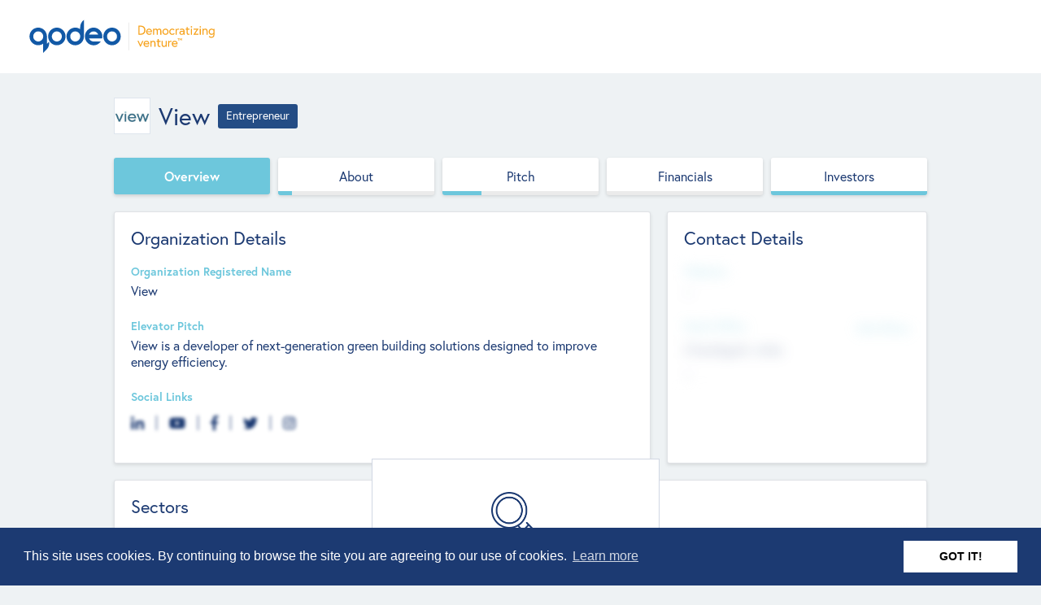

--- FILE ---
content_type: text/html; charset=utf-8
request_url: https://app.qodeo.com/entrepreneurs/view/profile/overview
body_size: 40034
content:
<!DOCTYPE html>
<html>
  <head>
<script type="text/javascript">window.NREUM||(NREUM={});NREUM.info={"beacon":"bam.nr-data.net","errorBeacon":"bam.nr-data.net","licenseKey":"NRJS-4aabb30f6399040b6a3","applicationID":"1052567886","transactionName":"c1sIQUQJXltcEE4HC0RGA0VEA1xSTBA+BgRDXARaVxRWGEkQDgQMXFFJWkADQEFQBxY=","queueTime":0,"applicationTime":857,"agent":""}</script>
<script type="text/javascript">(window.NREUM||(NREUM={})).init={privacy:{cookies_enabled:true},ajax:{deny_list:["bam.nr-data.net"]},feature_flags:["soft_nav"],distributed_tracing:{enabled:true}};(window.NREUM||(NREUM={})).loader_config={agentID:"1103076665",accountID:"3235315",trustKey:"3235315",xpid:"VwQEVFVSDRABVFRQAgcAXlwH",licenseKey:"NRJS-4aabb30f6399040b6a3",applicationID:"1052567886",browserID:"1103076665"};;/*! For license information please see nr-loader-spa-1.308.0.min.js.LICENSE.txt */
(()=>{var e,t,r={384:(e,t,r)=>{"use strict";r.d(t,{NT:()=>a,US:()=>u,Zm:()=>o,bQ:()=>d,dV:()=>c,pV:()=>l});var n=r(6154),i=r(1863),s=r(1910);const a={beacon:"bam.nr-data.net",errorBeacon:"bam.nr-data.net"};function o(){return n.gm.NREUM||(n.gm.NREUM={}),void 0===n.gm.newrelic&&(n.gm.newrelic=n.gm.NREUM),n.gm.NREUM}function c(){let e=o();return e.o||(e.o={ST:n.gm.setTimeout,SI:n.gm.setImmediate||n.gm.setInterval,CT:n.gm.clearTimeout,XHR:n.gm.XMLHttpRequest,REQ:n.gm.Request,EV:n.gm.Event,PR:n.gm.Promise,MO:n.gm.MutationObserver,FETCH:n.gm.fetch,WS:n.gm.WebSocket},(0,s.i)(...Object.values(e.o))),e}function d(e,t){let r=o();r.initializedAgents??={},t.initializedAt={ms:(0,i.t)(),date:new Date},r.initializedAgents[e]=t}function u(e,t){o()[e]=t}function l(){return function(){let e=o();const t=e.info||{};e.info={beacon:a.beacon,errorBeacon:a.errorBeacon,...t}}(),function(){let e=o();const t=e.init||{};e.init={...t}}(),c(),function(){let e=o();const t=e.loader_config||{};e.loader_config={...t}}(),o()}},782:(e,t,r)=>{"use strict";r.d(t,{T:()=>n});const n=r(860).K7.pageViewTiming},860:(e,t,r)=>{"use strict";r.d(t,{$J:()=>u,K7:()=>c,P3:()=>d,XX:()=>i,Yy:()=>o,df:()=>s,qY:()=>n,v4:()=>a});const n="events",i="jserrors",s="browser/blobs",a="rum",o="browser/logs",c={ajax:"ajax",genericEvents:"generic_events",jserrors:i,logging:"logging",metrics:"metrics",pageAction:"page_action",pageViewEvent:"page_view_event",pageViewTiming:"page_view_timing",sessionReplay:"session_replay",sessionTrace:"session_trace",softNav:"soft_navigations",spa:"spa"},d={[c.pageViewEvent]:1,[c.pageViewTiming]:2,[c.metrics]:3,[c.jserrors]:4,[c.spa]:5,[c.ajax]:6,[c.sessionTrace]:7,[c.softNav]:8,[c.sessionReplay]:9,[c.logging]:10,[c.genericEvents]:11},u={[c.pageViewEvent]:a,[c.pageViewTiming]:n,[c.ajax]:n,[c.spa]:n,[c.softNav]:n,[c.metrics]:i,[c.jserrors]:i,[c.sessionTrace]:s,[c.sessionReplay]:s,[c.logging]:o,[c.genericEvents]:"ins"}},944:(e,t,r)=>{"use strict";r.d(t,{R:()=>i});var n=r(3241);function i(e,t){"function"==typeof console.debug&&(console.debug("New Relic Warning: https://github.com/newrelic/newrelic-browser-agent/blob/main/docs/warning-codes.md#".concat(e),t),(0,n.W)({agentIdentifier:null,drained:null,type:"data",name:"warn",feature:"warn",data:{code:e,secondary:t}}))}},993:(e,t,r)=>{"use strict";r.d(t,{A$:()=>s,ET:()=>a,TZ:()=>o,p_:()=>i});var n=r(860);const i={ERROR:"ERROR",WARN:"WARN",INFO:"INFO",DEBUG:"DEBUG",TRACE:"TRACE"},s={OFF:0,ERROR:1,WARN:2,INFO:3,DEBUG:4,TRACE:5},a="log",o=n.K7.logging},1541:(e,t,r)=>{"use strict";r.d(t,{U:()=>i,f:()=>n});const n={MFE:"MFE",BA:"BA"};function i(e,t){if(2!==t?.harvestEndpointVersion)return{};const r=t.agentRef.runtime.appMetadata.agents[0].entityGuid;return e?{"source.id":e.id,"source.name":e.name,"source.type":e.type,"parent.id":e.parent?.id||r,"parent.type":e.parent?.type||n.BA}:{"entity.guid":r,appId:t.agentRef.info.applicationID}}},1687:(e,t,r)=>{"use strict";r.d(t,{Ak:()=>d,Ze:()=>h,x3:()=>u});var n=r(3241),i=r(7836),s=r(3606),a=r(860),o=r(2646);const c={};function d(e,t){const r={staged:!1,priority:a.P3[t]||0};l(e),c[e].get(t)||c[e].set(t,r)}function u(e,t){e&&c[e]&&(c[e].get(t)&&c[e].delete(t),p(e,t,!1),c[e].size&&f(e))}function l(e){if(!e)throw new Error("agentIdentifier required");c[e]||(c[e]=new Map)}function h(e="",t="feature",r=!1){if(l(e),!e||!c[e].get(t)||r)return p(e,t);c[e].get(t).staged=!0,f(e)}function f(e){const t=Array.from(c[e]);t.every(([e,t])=>t.staged)&&(t.sort((e,t)=>e[1].priority-t[1].priority),t.forEach(([t])=>{c[e].delete(t),p(e,t)}))}function p(e,t,r=!0){const a=e?i.ee.get(e):i.ee,c=s.i.handlers;if(!a.aborted&&a.backlog&&c){if((0,n.W)({agentIdentifier:e,type:"lifecycle",name:"drain",feature:t}),r){const e=a.backlog[t],r=c[t];if(r){for(let t=0;e&&t<e.length;++t)g(e[t],r);Object.entries(r).forEach(([e,t])=>{Object.values(t||{}).forEach(t=>{t[0]?.on&&t[0]?.context()instanceof o.y&&t[0].on(e,t[1])})})}}a.isolatedBacklog||delete c[t],a.backlog[t]=null,a.emit("drain-"+t,[])}}function g(e,t){var r=e[1];Object.values(t[r]||{}).forEach(t=>{var r=e[0];if(t[0]===r){var n=t[1],i=e[3],s=e[2];n.apply(i,s)}})}},1738:(e,t,r)=>{"use strict";r.d(t,{U:()=>f,Y:()=>h});var n=r(3241),i=r(9908),s=r(1863),a=r(944),o=r(5701),c=r(3969),d=r(8362),u=r(860),l=r(4261);function h(e,t,r,s){const h=s||r;!h||h[e]&&h[e]!==d.d.prototype[e]||(h[e]=function(){(0,i.p)(c.xV,["API/"+e+"/called"],void 0,u.K7.metrics,r.ee),(0,n.W)({agentIdentifier:r.agentIdentifier,drained:!!o.B?.[r.agentIdentifier],type:"data",name:"api",feature:l.Pl+e,data:{}});try{return t.apply(this,arguments)}catch(e){(0,a.R)(23,e)}})}function f(e,t,r,n,a){const o=e.info;null===r?delete o.jsAttributes[t]:o.jsAttributes[t]=r,(a||null===r)&&(0,i.p)(l.Pl+n,[(0,s.t)(),t,r],void 0,"session",e.ee)}},1741:(e,t,r)=>{"use strict";r.d(t,{W:()=>s});var n=r(944),i=r(4261);class s{#e(e,...t){if(this[e]!==s.prototype[e])return this[e](...t);(0,n.R)(35,e)}addPageAction(e,t){return this.#e(i.hG,e,t)}register(e){return this.#e(i.eY,e)}recordCustomEvent(e,t){return this.#e(i.fF,e,t)}setPageViewName(e,t){return this.#e(i.Fw,e,t)}setCustomAttribute(e,t,r){return this.#e(i.cD,e,t,r)}noticeError(e,t){return this.#e(i.o5,e,t)}setUserId(e,t=!1){return this.#e(i.Dl,e,t)}setApplicationVersion(e){return this.#e(i.nb,e)}setErrorHandler(e){return this.#e(i.bt,e)}addRelease(e,t){return this.#e(i.k6,e,t)}log(e,t){return this.#e(i.$9,e,t)}start(){return this.#e(i.d3)}finished(e){return this.#e(i.BL,e)}recordReplay(){return this.#e(i.CH)}pauseReplay(){return this.#e(i.Tb)}addToTrace(e){return this.#e(i.U2,e)}setCurrentRouteName(e){return this.#e(i.PA,e)}interaction(e){return this.#e(i.dT,e)}wrapLogger(e,t,r){return this.#e(i.Wb,e,t,r)}measure(e,t){return this.#e(i.V1,e,t)}consent(e){return this.#e(i.Pv,e)}}},1863:(e,t,r)=>{"use strict";function n(){return Math.floor(performance.now())}r.d(t,{t:()=>n})},1910:(e,t,r)=>{"use strict";r.d(t,{i:()=>s});var n=r(944);const i=new Map;function s(...e){return e.every(e=>{if(i.has(e))return i.get(e);const t="function"==typeof e?e.toString():"",r=t.includes("[native code]"),s=t.includes("nrWrapper");return r||s||(0,n.R)(64,e?.name||t),i.set(e,r),r})}},2555:(e,t,r)=>{"use strict";r.d(t,{D:()=>o,f:()=>a});var n=r(384),i=r(8122);const s={beacon:n.NT.beacon,errorBeacon:n.NT.errorBeacon,licenseKey:void 0,applicationID:void 0,sa:void 0,queueTime:void 0,applicationTime:void 0,ttGuid:void 0,user:void 0,account:void 0,product:void 0,extra:void 0,jsAttributes:{},userAttributes:void 0,atts:void 0,transactionName:void 0,tNamePlain:void 0};function a(e){try{return!!e.licenseKey&&!!e.errorBeacon&&!!e.applicationID}catch(e){return!1}}const o=e=>(0,i.a)(e,s)},2614:(e,t,r)=>{"use strict";r.d(t,{BB:()=>a,H3:()=>n,g:()=>d,iL:()=>c,tS:()=>o,uh:()=>i,wk:()=>s});const n="NRBA",i="SESSION",s=144e5,a=18e5,o={STARTED:"session-started",PAUSE:"session-pause",RESET:"session-reset",RESUME:"session-resume",UPDATE:"session-update"},c={SAME_TAB:"same-tab",CROSS_TAB:"cross-tab"},d={OFF:0,FULL:1,ERROR:2}},2646:(e,t,r)=>{"use strict";r.d(t,{y:()=>n});class n{constructor(e){this.contextId=e}}},2843:(e,t,r)=>{"use strict";r.d(t,{G:()=>s,u:()=>i});var n=r(3878);function i(e,t=!1,r,i){(0,n.DD)("visibilitychange",function(){if(t)return void("hidden"===document.visibilityState&&e());e(document.visibilityState)},r,i)}function s(e,t,r){(0,n.sp)("pagehide",e,t,r)}},3241:(e,t,r)=>{"use strict";r.d(t,{W:()=>s});var n=r(6154);const i="newrelic";function s(e={}){try{n.gm.dispatchEvent(new CustomEvent(i,{detail:e}))}catch(e){}}},3304:(e,t,r)=>{"use strict";r.d(t,{A:()=>s});var n=r(7836);const i=()=>{const e=new WeakSet;return(t,r)=>{if("object"==typeof r&&null!==r){if(e.has(r))return;e.add(r)}return r}};function s(e){try{return JSON.stringify(e,i())??""}catch(e){try{n.ee.emit("internal-error",[e])}catch(e){}return""}}},3333:(e,t,r)=>{"use strict";r.d(t,{$v:()=>u,TZ:()=>n,Xh:()=>c,Zp:()=>i,kd:()=>d,mq:()=>o,nf:()=>a,qN:()=>s});const n=r(860).K7.genericEvents,i=["auxclick","click","copy","keydown","paste","scrollend"],s=["focus","blur"],a=4,o=1e3,c=2e3,d=["PageAction","UserAction","BrowserPerformance"],u={RESOURCES:"experimental.resources",REGISTER:"register"}},3434:(e,t,r)=>{"use strict";r.d(t,{Jt:()=>s,YM:()=>d});var n=r(7836),i=r(5607);const s="nr@original:".concat(i.W),a=50;var o=Object.prototype.hasOwnProperty,c=!1;function d(e,t){return e||(e=n.ee),r.inPlace=function(e,t,n,i,s){n||(n="");const a="-"===n.charAt(0);for(let o=0;o<t.length;o++){const c=t[o],d=e[c];l(d)||(e[c]=r(d,a?c+n:n,i,c,s))}},r.flag=s,r;function r(t,r,n,c,d){return l(t)?t:(r||(r=""),nrWrapper[s]=t,function(e,t,r){if(Object.defineProperty&&Object.keys)try{return Object.keys(e).forEach(function(r){Object.defineProperty(t,r,{get:function(){return e[r]},set:function(t){return e[r]=t,t}})}),t}catch(e){u([e],r)}for(var n in e)o.call(e,n)&&(t[n]=e[n])}(t,nrWrapper,e),nrWrapper);function nrWrapper(){var s,o,l,h;let f;try{o=this,s=[...arguments],l="function"==typeof n?n(s,o):n||{}}catch(t){u([t,"",[s,o,c],l],e)}i(r+"start",[s,o,c],l,d);const p=performance.now();let g;try{return h=t.apply(o,s),g=performance.now(),h}catch(e){throw g=performance.now(),i(r+"err",[s,o,e],l,d),f=e,f}finally{const e=g-p,t={start:p,end:g,duration:e,isLongTask:e>=a,methodName:c,thrownError:f};t.isLongTask&&i("long-task",[t,o],l,d),i(r+"end",[s,o,h],l,d)}}}function i(r,n,i,s){if(!c||t){var a=c;c=!0;try{e.emit(r,n,i,t,s)}catch(t){u([t,r,n,i],e)}c=a}}}function u(e,t){t||(t=n.ee);try{t.emit("internal-error",e)}catch(e){}}function l(e){return!(e&&"function"==typeof e&&e.apply&&!e[s])}},3606:(e,t,r)=>{"use strict";r.d(t,{i:()=>s});var n=r(9908);s.on=a;var i=s.handlers={};function s(e,t,r,s){a(s||n.d,i,e,t,r)}function a(e,t,r,i,s){s||(s="feature"),e||(e=n.d);var a=t[s]=t[s]||{};(a[r]=a[r]||[]).push([e,i])}},3738:(e,t,r)=>{"use strict";r.d(t,{He:()=>i,Kp:()=>o,Lc:()=>d,Rz:()=>u,TZ:()=>n,bD:()=>s,d3:()=>a,jx:()=>l,sl:()=>h,uP:()=>c});const n=r(860).K7.sessionTrace,i="bstResource",s="resource",a="-start",o="-end",c="fn"+a,d="fn"+o,u="pushState",l=1e3,h=3e4},3785:(e,t,r)=>{"use strict";r.d(t,{R:()=>c,b:()=>d});var n=r(9908),i=r(1863),s=r(860),a=r(3969),o=r(993);function c(e,t,r={},c=o.p_.INFO,d=!0,u,l=(0,i.t)()){(0,n.p)(a.xV,["API/logging/".concat(c.toLowerCase(),"/called")],void 0,s.K7.metrics,e),(0,n.p)(o.ET,[l,t,r,c,d,u],void 0,s.K7.logging,e)}function d(e){return"string"==typeof e&&Object.values(o.p_).some(t=>t===e.toUpperCase().trim())}},3878:(e,t,r)=>{"use strict";function n(e,t){return{capture:e,passive:!1,signal:t}}function i(e,t,r=!1,i){window.addEventListener(e,t,n(r,i))}function s(e,t,r=!1,i){document.addEventListener(e,t,n(r,i))}r.d(t,{DD:()=>s,jT:()=>n,sp:()=>i})},3962:(e,t,r)=>{"use strict";r.d(t,{AM:()=>a,O2:()=>l,OV:()=>s,Qu:()=>h,TZ:()=>c,ih:()=>f,pP:()=>o,t1:()=>u,tC:()=>i,wD:()=>d});var n=r(860);const i=["click","keydown","submit"],s="popstate",a="api",o="initialPageLoad",c=n.K7.softNav,d=5e3,u=500,l={INITIAL_PAGE_LOAD:"",ROUTE_CHANGE:1,UNSPECIFIED:2},h={INTERACTION:1,AJAX:2,CUSTOM_END:3,CUSTOM_TRACER:4},f={IP:"in progress",PF:"pending finish",FIN:"finished",CAN:"cancelled"}},3969:(e,t,r)=>{"use strict";r.d(t,{TZ:()=>n,XG:()=>o,rs:()=>i,xV:()=>a,z_:()=>s});const n=r(860).K7.metrics,i="sm",s="cm",a="storeSupportabilityMetrics",o="storeEventMetrics"},4234:(e,t,r)=>{"use strict";r.d(t,{W:()=>s});var n=r(7836),i=r(1687);class s{constructor(e,t){this.agentIdentifier=e,this.ee=n.ee.get(e),this.featureName=t,this.blocked=!1}deregisterDrain(){(0,i.x3)(this.agentIdentifier,this.featureName)}}},4261:(e,t,r)=>{"use strict";r.d(t,{$9:()=>u,BL:()=>c,CH:()=>p,Dl:()=>R,Fw:()=>w,PA:()=>v,Pl:()=>n,Pv:()=>A,Tb:()=>h,U2:()=>a,V1:()=>E,Wb:()=>T,bt:()=>y,cD:()=>b,d3:()=>x,dT:()=>d,eY:()=>g,fF:()=>f,hG:()=>s,hw:()=>i,k6:()=>o,nb:()=>m,o5:()=>l});const n="api-",i=n+"ixn-",s="addPageAction",a="addToTrace",o="addRelease",c="finished",d="interaction",u="log",l="noticeError",h="pauseReplay",f="recordCustomEvent",p="recordReplay",g="register",m="setApplicationVersion",v="setCurrentRouteName",b="setCustomAttribute",y="setErrorHandler",w="setPageViewName",R="setUserId",x="start",T="wrapLogger",E="measure",A="consent"},5205:(e,t,r)=>{"use strict";r.d(t,{j:()=>S});var n=r(384),i=r(1741);var s=r(2555),a=r(3333);const o=e=>{if(!e||"string"!=typeof e)return!1;try{document.createDocumentFragment().querySelector(e)}catch{return!1}return!0};var c=r(2614),d=r(944),u=r(8122);const l="[data-nr-mask]",h=e=>(0,u.a)(e,(()=>{const e={feature_flags:[],experimental:{allow_registered_children:!1,resources:!1},mask_selector:"*",block_selector:"[data-nr-block]",mask_input_options:{color:!1,date:!1,"datetime-local":!1,email:!1,month:!1,number:!1,range:!1,search:!1,tel:!1,text:!1,time:!1,url:!1,week:!1,textarea:!1,select:!1,password:!0}};return{ajax:{deny_list:void 0,block_internal:!0,enabled:!0,autoStart:!0},api:{get allow_registered_children(){return e.feature_flags.includes(a.$v.REGISTER)||e.experimental.allow_registered_children},set allow_registered_children(t){e.experimental.allow_registered_children=t},duplicate_registered_data:!1},browser_consent_mode:{enabled:!1},distributed_tracing:{enabled:void 0,exclude_newrelic_header:void 0,cors_use_newrelic_header:void 0,cors_use_tracecontext_headers:void 0,allowed_origins:void 0},get feature_flags(){return e.feature_flags},set feature_flags(t){e.feature_flags=t},generic_events:{enabled:!0,autoStart:!0},harvest:{interval:30},jserrors:{enabled:!0,autoStart:!0},logging:{enabled:!0,autoStart:!0},metrics:{enabled:!0,autoStart:!0},obfuscate:void 0,page_action:{enabled:!0},page_view_event:{enabled:!0,autoStart:!0},page_view_timing:{enabled:!0,autoStart:!0},performance:{capture_marks:!1,capture_measures:!1,capture_detail:!0,resources:{get enabled(){return e.feature_flags.includes(a.$v.RESOURCES)||e.experimental.resources},set enabled(t){e.experimental.resources=t},asset_types:[],first_party_domains:[],ignore_newrelic:!0}},privacy:{cookies_enabled:!0},proxy:{assets:void 0,beacon:void 0},session:{expiresMs:c.wk,inactiveMs:c.BB},session_replay:{autoStart:!0,enabled:!1,preload:!1,sampling_rate:10,error_sampling_rate:100,collect_fonts:!1,inline_images:!1,fix_stylesheets:!0,mask_all_inputs:!0,get mask_text_selector(){return e.mask_selector},set mask_text_selector(t){o(t)?e.mask_selector="".concat(t,",").concat(l):""===t||null===t?e.mask_selector=l:(0,d.R)(5,t)},get block_class(){return"nr-block"},get ignore_class(){return"nr-ignore"},get mask_text_class(){return"nr-mask"},get block_selector(){return e.block_selector},set block_selector(t){o(t)?e.block_selector+=",".concat(t):""!==t&&(0,d.R)(6,t)},get mask_input_options(){return e.mask_input_options},set mask_input_options(t){t&&"object"==typeof t?e.mask_input_options={...t,password:!0}:(0,d.R)(7,t)}},session_trace:{enabled:!0,autoStart:!0},soft_navigations:{enabled:!0,autoStart:!0},spa:{enabled:!0,autoStart:!0},ssl:void 0,user_actions:{enabled:!0,elementAttributes:["id","className","tagName","type"]}}})());var f=r(6154),p=r(9324);let g=0;const m={buildEnv:p.F3,distMethod:p.Xs,version:p.xv,originTime:f.WN},v={consented:!1},b={appMetadata:{},get consented(){return this.session?.state?.consent||v.consented},set consented(e){v.consented=e},customTransaction:void 0,denyList:void 0,disabled:!1,harvester:void 0,isolatedBacklog:!1,isRecording:!1,loaderType:void 0,maxBytes:3e4,obfuscator:void 0,onerror:void 0,ptid:void 0,releaseIds:{},session:void 0,timeKeeper:void 0,registeredEntities:[],jsAttributesMetadata:{bytes:0},get harvestCount(){return++g}},y=e=>{const t=(0,u.a)(e,b),r=Object.keys(m).reduce((e,t)=>(e[t]={value:m[t],writable:!1,configurable:!0,enumerable:!0},e),{});return Object.defineProperties(t,r)};var w=r(5701);const R=e=>{const t=e.startsWith("http");e+="/",r.p=t?e:"https://"+e};var x=r(7836),T=r(3241);const E={accountID:void 0,trustKey:void 0,agentID:void 0,licenseKey:void 0,applicationID:void 0,xpid:void 0},A=e=>(0,u.a)(e,E),_=new Set;function S(e,t={},r,a){let{init:o,info:c,loader_config:d,runtime:u={},exposed:l=!0}=t;if(!c){const e=(0,n.pV)();o=e.init,c=e.info,d=e.loader_config}e.init=h(o||{}),e.loader_config=A(d||{}),c.jsAttributes??={},f.bv&&(c.jsAttributes.isWorker=!0),e.info=(0,s.D)(c);const p=e.init,g=[c.beacon,c.errorBeacon];_.has(e.agentIdentifier)||(p.proxy.assets&&(R(p.proxy.assets),g.push(p.proxy.assets)),p.proxy.beacon&&g.push(p.proxy.beacon),e.beacons=[...g],function(e){const t=(0,n.pV)();Object.getOwnPropertyNames(i.W.prototype).forEach(r=>{const n=i.W.prototype[r];if("function"!=typeof n||"constructor"===n)return;let s=t[r];e[r]&&!1!==e.exposed&&"micro-agent"!==e.runtime?.loaderType&&(t[r]=(...t)=>{const n=e[r](...t);return s?s(...t):n})})}(e),(0,n.US)("activatedFeatures",w.B)),u.denyList=[...p.ajax.deny_list||[],...p.ajax.block_internal?g:[]],u.ptid=e.agentIdentifier,u.loaderType=r,e.runtime=y(u),_.has(e.agentIdentifier)||(e.ee=x.ee.get(e.agentIdentifier),e.exposed=l,(0,T.W)({agentIdentifier:e.agentIdentifier,drained:!!w.B?.[e.agentIdentifier],type:"lifecycle",name:"initialize",feature:void 0,data:e.config})),_.add(e.agentIdentifier)}},5270:(e,t,r)=>{"use strict";r.d(t,{Aw:()=>a,SR:()=>s,rF:()=>o});var n=r(384),i=r(7767);function s(e){return!!(0,n.dV)().o.MO&&(0,i.V)(e)&&!0===e?.session_trace.enabled}function a(e){return!0===e?.session_replay.preload&&s(e)}function o(e,t){try{if("string"==typeof t?.type){if("password"===t.type.toLowerCase())return"*".repeat(e?.length||0);if(void 0!==t?.dataset?.nrUnmask||t?.classList?.contains("nr-unmask"))return e}}catch(e){}return"string"==typeof e?e.replace(/[\S]/g,"*"):"*".repeat(e?.length||0)}},5289:(e,t,r)=>{"use strict";r.d(t,{GG:()=>a,Qr:()=>c,sB:()=>o});var n=r(3878),i=r(6389);function s(){return"undefined"==typeof document||"complete"===document.readyState}function a(e,t){if(s())return e();const r=(0,i.J)(e),a=setInterval(()=>{s()&&(clearInterval(a),r())},500);(0,n.sp)("load",r,t)}function o(e){if(s())return e();(0,n.DD)("DOMContentLoaded",e)}function c(e){if(s())return e();(0,n.sp)("popstate",e)}},5607:(e,t,r)=>{"use strict";r.d(t,{W:()=>n});const n=(0,r(9566).bz)()},5701:(e,t,r)=>{"use strict";r.d(t,{B:()=>s,t:()=>a});var n=r(3241);const i=new Set,s={};function a(e,t){const r=t.agentIdentifier;s[r]??={},e&&"object"==typeof e&&(i.has(r)||(t.ee.emit("rumresp",[e]),s[r]=e,i.add(r),(0,n.W)({agentIdentifier:r,loaded:!0,drained:!0,type:"lifecycle",name:"load",feature:void 0,data:e})))}},6154:(e,t,r)=>{"use strict";r.d(t,{OF:()=>d,RI:()=>i,WN:()=>h,bv:()=>s,eN:()=>f,gm:()=>a,lR:()=>l,m:()=>c,mw:()=>o,sb:()=>u});var n=r(1863);const i="undefined"!=typeof window&&!!window.document,s="undefined"!=typeof WorkerGlobalScope&&("undefined"!=typeof self&&self instanceof WorkerGlobalScope&&self.navigator instanceof WorkerNavigator||"undefined"!=typeof globalThis&&globalThis instanceof WorkerGlobalScope&&globalThis.navigator instanceof WorkerNavigator),a=i?window:"undefined"!=typeof WorkerGlobalScope&&("undefined"!=typeof self&&self instanceof WorkerGlobalScope&&self||"undefined"!=typeof globalThis&&globalThis instanceof WorkerGlobalScope&&globalThis),o=Boolean("hidden"===a?.document?.visibilityState),c=""+a?.location,d=/iPad|iPhone|iPod/.test(a.navigator?.userAgent),u=d&&"undefined"==typeof SharedWorker,l=(()=>{const e=a.navigator?.userAgent?.match(/Firefox[/\s](\d+\.\d+)/);return Array.isArray(e)&&e.length>=2?+e[1]:0})(),h=Date.now()-(0,n.t)(),f=()=>"undefined"!=typeof PerformanceNavigationTiming&&a?.performance?.getEntriesByType("navigation")?.[0]?.responseStart},6344:(e,t,r)=>{"use strict";r.d(t,{BB:()=>u,Qb:()=>l,TZ:()=>i,Ug:()=>a,Vh:()=>s,_s:()=>o,bc:()=>d,yP:()=>c});var n=r(2614);const i=r(860).K7.sessionReplay,s="errorDuringReplay",a=.12,o={DomContentLoaded:0,Load:1,FullSnapshot:2,IncrementalSnapshot:3,Meta:4,Custom:5},c={[n.g.ERROR]:15e3,[n.g.FULL]:3e5,[n.g.OFF]:0},d={RESET:{message:"Session was reset",sm:"Reset"},IMPORT:{message:"Recorder failed to import",sm:"Import"},TOO_MANY:{message:"429: Too Many Requests",sm:"Too-Many"},TOO_BIG:{message:"Payload was too large",sm:"Too-Big"},CROSS_TAB:{message:"Session Entity was set to OFF on another tab",sm:"Cross-Tab"},ENTITLEMENTS:{message:"Session Replay is not allowed and will not be started",sm:"Entitlement"}},u=5e3,l={API:"api",RESUME:"resume",SWITCH_TO_FULL:"switchToFull",INITIALIZE:"initialize",PRELOAD:"preload"}},6389:(e,t,r)=>{"use strict";function n(e,t=500,r={}){const n=r?.leading||!1;let i;return(...r)=>{n&&void 0===i&&(e.apply(this,r),i=setTimeout(()=>{i=clearTimeout(i)},t)),n||(clearTimeout(i),i=setTimeout(()=>{e.apply(this,r)},t))}}function i(e){let t=!1;return(...r)=>{t||(t=!0,e.apply(this,r))}}r.d(t,{J:()=>i,s:()=>n})},6630:(e,t,r)=>{"use strict";r.d(t,{T:()=>n});const n=r(860).K7.pageViewEvent},6774:(e,t,r)=>{"use strict";r.d(t,{T:()=>n});const n=r(860).K7.jserrors},7295:(e,t,r)=>{"use strict";r.d(t,{Xv:()=>a,gX:()=>i,iW:()=>s});var n=[];function i(e){if(!e||s(e))return!1;if(0===n.length)return!0;if("*"===n[0].hostname)return!1;for(var t=0;t<n.length;t++){var r=n[t];if(r.hostname.test(e.hostname)&&r.pathname.test(e.pathname))return!1}return!0}function s(e){return void 0===e.hostname}function a(e){if(n=[],e&&e.length)for(var t=0;t<e.length;t++){let r=e[t];if(!r)continue;if("*"===r)return void(n=[{hostname:"*"}]);0===r.indexOf("http://")?r=r.substring(7):0===r.indexOf("https://")&&(r=r.substring(8));const i=r.indexOf("/");let s,a;i>0?(s=r.substring(0,i),a=r.substring(i)):(s=r,a="*");let[c]=s.split(":");n.push({hostname:o(c),pathname:o(a,!0)})}}function o(e,t=!1){const r=e.replace(/[.+?^${}()|[\]\\]/g,e=>"\\"+e).replace(/\*/g,".*?");return new RegExp((t?"^":"")+r+"$")}},7485:(e,t,r)=>{"use strict";r.d(t,{D:()=>i});var n=r(6154);function i(e){if(0===(e||"").indexOf("data:"))return{protocol:"data"};try{const t=new URL(e,location.href),r={port:t.port,hostname:t.hostname,pathname:t.pathname,search:t.search,protocol:t.protocol.slice(0,t.protocol.indexOf(":")),sameOrigin:t.protocol===n.gm?.location?.protocol&&t.host===n.gm?.location?.host};return r.port&&""!==r.port||("http:"===t.protocol&&(r.port="80"),"https:"===t.protocol&&(r.port="443")),r.pathname&&""!==r.pathname?r.pathname.startsWith("/")||(r.pathname="/".concat(r.pathname)):r.pathname="/",r}catch(e){return{}}}},7699:(e,t,r)=>{"use strict";r.d(t,{It:()=>s,KC:()=>o,No:()=>i,qh:()=>a});var n=r(860);const i=16e3,s=1e6,a="SESSION_ERROR",o={[n.K7.logging]:!0,[n.K7.genericEvents]:!1,[n.K7.jserrors]:!1,[n.K7.ajax]:!1}},7767:(e,t,r)=>{"use strict";r.d(t,{V:()=>i});var n=r(6154);const i=e=>n.RI&&!0===e?.privacy.cookies_enabled},7836:(e,t,r)=>{"use strict";r.d(t,{P:()=>o,ee:()=>c});var n=r(384),i=r(8990),s=r(2646),a=r(5607);const o="nr@context:".concat(a.W),c=function e(t,r){var n={},a={},u={},l=!1;try{l=16===r.length&&d.initializedAgents?.[r]?.runtime.isolatedBacklog}catch(e){}var h={on:p,addEventListener:p,removeEventListener:function(e,t){var r=n[e];if(!r)return;for(var i=0;i<r.length;i++)r[i]===t&&r.splice(i,1)},emit:function(e,r,n,i,s){!1!==s&&(s=!0);if(c.aborted&&!i)return;t&&s&&t.emit(e,r,n);var o=f(n);g(e).forEach(e=>{e.apply(o,r)});var d=v()[a[e]];d&&d.push([h,e,r,o]);return o},get:m,listeners:g,context:f,buffer:function(e,t){const r=v();if(t=t||"feature",h.aborted)return;Object.entries(e||{}).forEach(([e,n])=>{a[n]=t,t in r||(r[t]=[])})},abort:function(){h._aborted=!0,Object.keys(h.backlog).forEach(e=>{delete h.backlog[e]})},isBuffering:function(e){return!!v()[a[e]]},debugId:r,backlog:l?{}:t&&"object"==typeof t.backlog?t.backlog:{},isolatedBacklog:l};return Object.defineProperty(h,"aborted",{get:()=>{let e=h._aborted||!1;return e||(t&&(e=t.aborted),e)}}),h;function f(e){return e&&e instanceof s.y?e:e?(0,i.I)(e,o,()=>new s.y(o)):new s.y(o)}function p(e,t){n[e]=g(e).concat(t)}function g(e){return n[e]||[]}function m(t){return u[t]=u[t]||e(h,t)}function v(){return h.backlog}}(void 0,"globalEE"),d=(0,n.Zm)();d.ee||(d.ee=c)},8122:(e,t,r)=>{"use strict";r.d(t,{a:()=>i});var n=r(944);function i(e,t){try{if(!e||"object"!=typeof e)return(0,n.R)(3);if(!t||"object"!=typeof t)return(0,n.R)(4);const r=Object.create(Object.getPrototypeOf(t),Object.getOwnPropertyDescriptors(t)),s=0===Object.keys(r).length?e:r;for(let a in s)if(void 0!==e[a])try{if(null===e[a]){r[a]=null;continue}Array.isArray(e[a])&&Array.isArray(t[a])?r[a]=Array.from(new Set([...e[a],...t[a]])):"object"==typeof e[a]&&"object"==typeof t[a]?r[a]=i(e[a],t[a]):r[a]=e[a]}catch(e){r[a]||(0,n.R)(1,e)}return r}catch(e){(0,n.R)(2,e)}}},8139:(e,t,r)=>{"use strict";r.d(t,{u:()=>h});var n=r(7836),i=r(3434),s=r(8990),a=r(6154);const o={},c=a.gm.XMLHttpRequest,d="addEventListener",u="removeEventListener",l="nr@wrapped:".concat(n.P);function h(e){var t=function(e){return(e||n.ee).get("events")}(e);if(o[t.debugId]++)return t;o[t.debugId]=1;var r=(0,i.YM)(t,!0);function h(e){r.inPlace(e,[d,u],"-",p)}function p(e,t){return e[1]}return"getPrototypeOf"in Object&&(a.RI&&f(document,h),c&&f(c.prototype,h),f(a.gm,h)),t.on(d+"-start",function(e,t){var n=e[1];if(null!==n&&("function"==typeof n||"object"==typeof n)&&"newrelic"!==e[0]){var i=(0,s.I)(n,l,function(){var e={object:function(){if("function"!=typeof n.handleEvent)return;return n.handleEvent.apply(n,arguments)},function:n}[typeof n];return e?r(e,"fn-",null,e.name||"anonymous"):n});this.wrapped=e[1]=i}}),t.on(u+"-start",function(e){e[1]=this.wrapped||e[1]}),t}function f(e,t,...r){let n=e;for(;"object"==typeof n&&!Object.prototype.hasOwnProperty.call(n,d);)n=Object.getPrototypeOf(n);n&&t(n,...r)}},8362:(e,t,r)=>{"use strict";r.d(t,{d:()=>s});var n=r(9566),i=r(1741);class s extends i.W{agentIdentifier=(0,n.LA)(16)}},8374:(e,t,r)=>{r.nc=(()=>{try{return document?.currentScript?.nonce}catch(e){}return""})()},8990:(e,t,r)=>{"use strict";r.d(t,{I:()=>i});var n=Object.prototype.hasOwnProperty;function i(e,t,r){if(n.call(e,t))return e[t];var i=r();if(Object.defineProperty&&Object.keys)try{return Object.defineProperty(e,t,{value:i,writable:!0,enumerable:!1}),i}catch(e){}return e[t]=i,i}},9119:(e,t,r)=>{"use strict";r.d(t,{L:()=>s});var n=/([^?#]*)[^#]*(#[^?]*|$).*/,i=/([^?#]*)().*/;function s(e,t){return e?e.replace(t?n:i,"$1$2"):e}},9300:(e,t,r)=>{"use strict";r.d(t,{T:()=>n});const n=r(860).K7.ajax},9324:(e,t,r)=>{"use strict";r.d(t,{AJ:()=>a,F3:()=>i,Xs:()=>s,Yq:()=>o,xv:()=>n});const n="1.308.0",i="PROD",s="CDN",a="@newrelic/rrweb",o="1.0.1"},9566:(e,t,r)=>{"use strict";r.d(t,{LA:()=>o,ZF:()=>c,bz:()=>a,el:()=>d});var n=r(6154);const i="xxxxxxxx-xxxx-4xxx-yxxx-xxxxxxxxxxxx";function s(e,t){return e?15&e[t]:16*Math.random()|0}function a(){const e=n.gm?.crypto||n.gm?.msCrypto;let t,r=0;return e&&e.getRandomValues&&(t=e.getRandomValues(new Uint8Array(30))),i.split("").map(e=>"x"===e?s(t,r++).toString(16):"y"===e?(3&s()|8).toString(16):e).join("")}function o(e){const t=n.gm?.crypto||n.gm?.msCrypto;let r,i=0;t&&t.getRandomValues&&(r=t.getRandomValues(new Uint8Array(e)));const a=[];for(var o=0;o<e;o++)a.push(s(r,i++).toString(16));return a.join("")}function c(){return o(16)}function d(){return o(32)}},9908:(e,t,r)=>{"use strict";r.d(t,{d:()=>n,p:()=>i});var n=r(7836).ee.get("handle");function i(e,t,r,i,s){s?(s.buffer([e],i),s.emit(e,t,r)):(n.buffer([e],i),n.emit(e,t,r))}}},n={};function i(e){var t=n[e];if(void 0!==t)return t.exports;var s=n[e]={exports:{}};return r[e](s,s.exports,i),s.exports}i.m=r,i.d=(e,t)=>{for(var r in t)i.o(t,r)&&!i.o(e,r)&&Object.defineProperty(e,r,{enumerable:!0,get:t[r]})},i.f={},i.e=e=>Promise.all(Object.keys(i.f).reduce((t,r)=>(i.f[r](e,t),t),[])),i.u=e=>({212:"nr-spa-compressor",249:"nr-spa-recorder",478:"nr-spa"}[e]+"-1.308.0.min.js"),i.o=(e,t)=>Object.prototype.hasOwnProperty.call(e,t),e={},t="NRBA-1.308.0.PROD:",i.l=(r,n,s,a)=>{if(e[r])e[r].push(n);else{var o,c;if(void 0!==s)for(var d=document.getElementsByTagName("script"),u=0;u<d.length;u++){var l=d[u];if(l.getAttribute("src")==r||l.getAttribute("data-webpack")==t+s){o=l;break}}if(!o){c=!0;var h={478:"sha512-RSfSVnmHk59T/uIPbdSE0LPeqcEdF4/+XhfJdBuccH5rYMOEZDhFdtnh6X6nJk7hGpzHd9Ujhsy7lZEz/ORYCQ==",249:"sha512-ehJXhmntm85NSqW4MkhfQqmeKFulra3klDyY0OPDUE+sQ3GokHlPh1pmAzuNy//3j4ac6lzIbmXLvGQBMYmrkg==",212:"sha512-B9h4CR46ndKRgMBcK+j67uSR2RCnJfGefU+A7FrgR/k42ovXy5x/MAVFiSvFxuVeEk/pNLgvYGMp1cBSK/G6Fg=="};(o=document.createElement("script")).charset="utf-8",i.nc&&o.setAttribute("nonce",i.nc),o.setAttribute("data-webpack",t+s),o.src=r,0!==o.src.indexOf(window.location.origin+"/")&&(o.crossOrigin="anonymous"),h[a]&&(o.integrity=h[a])}e[r]=[n];var f=(t,n)=>{o.onerror=o.onload=null,clearTimeout(p);var i=e[r];if(delete e[r],o.parentNode&&o.parentNode.removeChild(o),i&&i.forEach(e=>e(n)),t)return t(n)},p=setTimeout(f.bind(null,void 0,{type:"timeout",target:o}),12e4);o.onerror=f.bind(null,o.onerror),o.onload=f.bind(null,o.onload),c&&document.head.appendChild(o)}},i.r=e=>{"undefined"!=typeof Symbol&&Symbol.toStringTag&&Object.defineProperty(e,Symbol.toStringTag,{value:"Module"}),Object.defineProperty(e,"__esModule",{value:!0})},i.p="https://js-agent.newrelic.com/",(()=>{var e={38:0,788:0};i.f.j=(t,r)=>{var n=i.o(e,t)?e[t]:void 0;if(0!==n)if(n)r.push(n[2]);else{var s=new Promise((r,i)=>n=e[t]=[r,i]);r.push(n[2]=s);var a=i.p+i.u(t),o=new Error;i.l(a,r=>{if(i.o(e,t)&&(0!==(n=e[t])&&(e[t]=void 0),n)){var s=r&&("load"===r.type?"missing":r.type),a=r&&r.target&&r.target.src;o.message="Loading chunk "+t+" failed: ("+s+": "+a+")",o.name="ChunkLoadError",o.type=s,o.request=a,n[1](o)}},"chunk-"+t,t)}};var t=(t,r)=>{var n,s,[a,o,c]=r,d=0;if(a.some(t=>0!==e[t])){for(n in o)i.o(o,n)&&(i.m[n]=o[n]);if(c)c(i)}for(t&&t(r);d<a.length;d++)s=a[d],i.o(e,s)&&e[s]&&e[s][0](),e[s]=0},r=self["webpackChunk:NRBA-1.308.0.PROD"]=self["webpackChunk:NRBA-1.308.0.PROD"]||[];r.forEach(t.bind(null,0)),r.push=t.bind(null,r.push.bind(r))})(),(()=>{"use strict";i(8374);var e=i(8362),t=i(860);const r=Object.values(t.K7);var n=i(5205);var s=i(9908),a=i(1863),o=i(4261),c=i(1738);var d=i(1687),u=i(4234),l=i(5289),h=i(6154),f=i(944),p=i(5270),g=i(7767),m=i(6389),v=i(7699);class b extends u.W{constructor(e,t){super(e.agentIdentifier,t),this.agentRef=e,this.abortHandler=void 0,this.featAggregate=void 0,this.loadedSuccessfully=void 0,this.onAggregateImported=new Promise(e=>{this.loadedSuccessfully=e}),this.deferred=Promise.resolve(),!1===e.init[this.featureName].autoStart?this.deferred=new Promise((t,r)=>{this.ee.on("manual-start-all",(0,m.J)(()=>{(0,d.Ak)(e.agentIdentifier,this.featureName),t()}))}):(0,d.Ak)(e.agentIdentifier,t)}importAggregator(e,t,r={}){if(this.featAggregate)return;const n=async()=>{let n;await this.deferred;try{if((0,g.V)(e.init)){const{setupAgentSession:t}=await i.e(478).then(i.bind(i,8766));n=t(e)}}catch(e){(0,f.R)(20,e),this.ee.emit("internal-error",[e]),(0,s.p)(v.qh,[e],void 0,this.featureName,this.ee)}try{if(!this.#t(this.featureName,n,e.init))return(0,d.Ze)(this.agentIdentifier,this.featureName),void this.loadedSuccessfully(!1);const{Aggregate:i}=await t();this.featAggregate=new i(e,r),e.runtime.harvester.initializedAggregates.push(this.featAggregate),this.loadedSuccessfully(!0)}catch(e){(0,f.R)(34,e),this.abortHandler?.(),(0,d.Ze)(this.agentIdentifier,this.featureName,!0),this.loadedSuccessfully(!1),this.ee&&this.ee.abort()}};h.RI?(0,l.GG)(()=>n(),!0):n()}#t(e,r,n){if(this.blocked)return!1;switch(e){case t.K7.sessionReplay:return(0,p.SR)(n)&&!!r;case t.K7.sessionTrace:return!!r;default:return!0}}}var y=i(6630),w=i(2614),R=i(3241);class x extends b{static featureName=y.T;constructor(e){var t;super(e,y.T),this.setupInspectionEvents(e.agentIdentifier),t=e,(0,c.Y)(o.Fw,function(e,r){"string"==typeof e&&("/"!==e.charAt(0)&&(e="/"+e),t.runtime.customTransaction=(r||"http://custom.transaction")+e,(0,s.p)(o.Pl+o.Fw,[(0,a.t)()],void 0,void 0,t.ee))},t),this.importAggregator(e,()=>i.e(478).then(i.bind(i,2467)))}setupInspectionEvents(e){const t=(t,r)=>{t&&(0,R.W)({agentIdentifier:e,timeStamp:t.timeStamp,loaded:"complete"===t.target.readyState,type:"window",name:r,data:t.target.location+""})};(0,l.sB)(e=>{t(e,"DOMContentLoaded")}),(0,l.GG)(e=>{t(e,"load")}),(0,l.Qr)(e=>{t(e,"navigate")}),this.ee.on(w.tS.UPDATE,(t,r)=>{(0,R.W)({agentIdentifier:e,type:"lifecycle",name:"session",data:r})})}}var T=i(384);class E extends e.d{constructor(e){var t;(super(),h.gm)?(this.features={},(0,T.bQ)(this.agentIdentifier,this),this.desiredFeatures=new Set(e.features||[]),this.desiredFeatures.add(x),(0,n.j)(this,e,e.loaderType||"agent"),t=this,(0,c.Y)(o.cD,function(e,r,n=!1){if("string"==typeof e){if(["string","number","boolean"].includes(typeof r)||null===r)return(0,c.U)(t,e,r,o.cD,n);(0,f.R)(40,typeof r)}else(0,f.R)(39,typeof e)},t),function(e){(0,c.Y)(o.Dl,function(t,r=!1){if("string"!=typeof t&&null!==t)return void(0,f.R)(41,typeof t);const n=e.info.jsAttributes["enduser.id"];r&&null!=n&&n!==t?(0,s.p)(o.Pl+"setUserIdAndResetSession",[t],void 0,"session",e.ee):(0,c.U)(e,"enduser.id",t,o.Dl,!0)},e)}(this),function(e){(0,c.Y)(o.nb,function(t){if("string"==typeof t||null===t)return(0,c.U)(e,"application.version",t,o.nb,!1);(0,f.R)(42,typeof t)},e)}(this),function(e){(0,c.Y)(o.d3,function(){e.ee.emit("manual-start-all")},e)}(this),function(e){(0,c.Y)(o.Pv,function(t=!0){if("boolean"==typeof t){if((0,s.p)(o.Pl+o.Pv,[t],void 0,"session",e.ee),e.runtime.consented=t,t){const t=e.features.page_view_event;t.onAggregateImported.then(e=>{const r=t.featAggregate;e&&!r.sentRum&&r.sendRum()})}}else(0,f.R)(65,typeof t)},e)}(this),this.run()):(0,f.R)(21)}get config(){return{info:this.info,init:this.init,loader_config:this.loader_config,runtime:this.runtime}}get api(){return this}run(){try{const e=function(e){const t={};return r.forEach(r=>{t[r]=!!e[r]?.enabled}),t}(this.init),n=[...this.desiredFeatures];n.sort((e,r)=>t.P3[e.featureName]-t.P3[r.featureName]),n.forEach(r=>{if(!e[r.featureName]&&r.featureName!==t.K7.pageViewEvent)return;if(r.featureName===t.K7.spa)return void(0,f.R)(67);const n=function(e){switch(e){case t.K7.ajax:return[t.K7.jserrors];case t.K7.sessionTrace:return[t.K7.ajax,t.K7.pageViewEvent];case t.K7.sessionReplay:return[t.K7.sessionTrace];case t.K7.pageViewTiming:return[t.K7.pageViewEvent];default:return[]}}(r.featureName).filter(e=>!(e in this.features));n.length>0&&(0,f.R)(36,{targetFeature:r.featureName,missingDependencies:n}),this.features[r.featureName]=new r(this)})}catch(e){(0,f.R)(22,e);for(const e in this.features)this.features[e].abortHandler?.();const t=(0,T.Zm)();delete t.initializedAgents[this.agentIdentifier]?.features,delete this.sharedAggregator;return t.ee.get(this.agentIdentifier).abort(),!1}}}var A=i(2843),_=i(782);class S extends b{static featureName=_.T;constructor(e){super(e,_.T),h.RI&&((0,A.u)(()=>(0,s.p)("docHidden",[(0,a.t)()],void 0,_.T,this.ee),!0),(0,A.G)(()=>(0,s.p)("winPagehide",[(0,a.t)()],void 0,_.T,this.ee)),this.importAggregator(e,()=>i.e(478).then(i.bind(i,9917))))}}var O=i(3969);class I extends b{static featureName=O.TZ;constructor(e){super(e,O.TZ),h.RI&&document.addEventListener("securitypolicyviolation",e=>{(0,s.p)(O.xV,["Generic/CSPViolation/Detected"],void 0,this.featureName,this.ee)}),this.importAggregator(e,()=>i.e(478).then(i.bind(i,6555)))}}var N=i(6774),P=i(3878),k=i(3304);class D{constructor(e,t,r,n,i){this.name="UncaughtError",this.message="string"==typeof e?e:(0,k.A)(e),this.sourceURL=t,this.line=r,this.column=n,this.__newrelic=i}}function C(e){return M(e)?e:new D(void 0!==e?.message?e.message:e,e?.filename||e?.sourceURL,e?.lineno||e?.line,e?.colno||e?.col,e?.__newrelic,e?.cause)}function j(e){const t="Unhandled Promise Rejection: ";if(!e?.reason)return;if(M(e.reason)){try{e.reason.message.startsWith(t)||(e.reason.message=t+e.reason.message)}catch(e){}return C(e.reason)}const r=C(e.reason);return(r.message||"").startsWith(t)||(r.message=t+r.message),r}function L(e){if(e.error instanceof SyntaxError&&!/:\d+$/.test(e.error.stack?.trim())){const t=new D(e.message,e.filename,e.lineno,e.colno,e.error.__newrelic,e.cause);return t.name=SyntaxError.name,t}return M(e.error)?e.error:C(e)}function M(e){return e instanceof Error&&!!e.stack}function H(e,r,n,i,o=(0,a.t)()){"string"==typeof e&&(e=new Error(e)),(0,s.p)("err",[e,o,!1,r,n.runtime.isRecording,void 0,i],void 0,t.K7.jserrors,n.ee),(0,s.p)("uaErr",[],void 0,t.K7.genericEvents,n.ee)}var B=i(1541),K=i(993),W=i(3785);function U(e,{customAttributes:t={},level:r=K.p_.INFO}={},n,i,s=(0,a.t)()){(0,W.R)(n.ee,e,t,r,!1,i,s)}function F(e,r,n,i,c=(0,a.t)()){(0,s.p)(o.Pl+o.hG,[c,e,r,i],void 0,t.K7.genericEvents,n.ee)}function V(e,r,n,i,c=(0,a.t)()){const{start:d,end:u,customAttributes:l}=r||{},h={customAttributes:l||{}};if("object"!=typeof h.customAttributes||"string"!=typeof e||0===e.length)return void(0,f.R)(57);const p=(e,t)=>null==e?t:"number"==typeof e?e:e instanceof PerformanceMark?e.startTime:Number.NaN;if(h.start=p(d,0),h.end=p(u,c),Number.isNaN(h.start)||Number.isNaN(h.end))(0,f.R)(57);else{if(h.duration=h.end-h.start,!(h.duration<0))return(0,s.p)(o.Pl+o.V1,[h,e,i],void 0,t.K7.genericEvents,n.ee),h;(0,f.R)(58)}}function G(e,r={},n,i,c=(0,a.t)()){(0,s.p)(o.Pl+o.fF,[c,e,r,i],void 0,t.K7.genericEvents,n.ee)}function z(e){(0,c.Y)(o.eY,function(t){return Y(e,t)},e)}function Y(e,r,n){(0,f.R)(54,"newrelic.register"),r||={},r.type=B.f.MFE,r.licenseKey||=e.info.licenseKey,r.blocked=!1,r.parent=n||{},Array.isArray(r.tags)||(r.tags=[]);const i={};r.tags.forEach(e=>{"name"!==e&&"id"!==e&&(i["source.".concat(e)]=!0)}),r.isolated??=!0;let o=()=>{};const c=e.runtime.registeredEntities;if(!r.isolated){const e=c.find(({metadata:{target:{id:e}}})=>e===r.id&&!r.isolated);if(e)return e}const d=e=>{r.blocked=!0,o=e};function u(e){return"string"==typeof e&&!!e.trim()&&e.trim().length<501||"number"==typeof e}e.init.api.allow_registered_children||d((0,m.J)(()=>(0,f.R)(55))),u(r.id)&&u(r.name)||d((0,m.J)(()=>(0,f.R)(48,r)));const l={addPageAction:(t,n={})=>g(F,[t,{...i,...n},e],r),deregister:()=>{d((0,m.J)(()=>(0,f.R)(68)))},log:(t,n={})=>g(U,[t,{...n,customAttributes:{...i,...n.customAttributes||{}}},e],r),measure:(t,n={})=>g(V,[t,{...n,customAttributes:{...i,...n.customAttributes||{}}},e],r),noticeError:(t,n={})=>g(H,[t,{...i,...n},e],r),register:(t={})=>g(Y,[e,t],l.metadata.target),recordCustomEvent:(t,n={})=>g(G,[t,{...i,...n},e],r),setApplicationVersion:e=>p("application.version",e),setCustomAttribute:(e,t)=>p(e,t),setUserId:e=>p("enduser.id",e),metadata:{customAttributes:i,target:r}},h=()=>(r.blocked&&o(),r.blocked);h()||c.push(l);const p=(e,t)=>{h()||(i[e]=t)},g=(r,n,i)=>{if(h())return;const o=(0,a.t)();(0,s.p)(O.xV,["API/register/".concat(r.name,"/called")],void 0,t.K7.metrics,e.ee);try{if(e.init.api.duplicate_registered_data&&"register"!==r.name){let e=n;if(n[1]instanceof Object){const t={"child.id":i.id,"child.type":i.type};e="customAttributes"in n[1]?[n[0],{...n[1],customAttributes:{...n[1].customAttributes,...t}},...n.slice(2)]:[n[0],{...n[1],...t},...n.slice(2)]}r(...e,void 0,o)}return r(...n,i,o)}catch(e){(0,f.R)(50,e)}};return l}class Z extends b{static featureName=N.T;constructor(e){var t;super(e,N.T),t=e,(0,c.Y)(o.o5,(e,r)=>H(e,r,t),t),function(e){(0,c.Y)(o.bt,function(t){e.runtime.onerror=t},e)}(e),function(e){let t=0;(0,c.Y)(o.k6,function(e,r){++t>10||(this.runtime.releaseIds[e.slice(-200)]=(""+r).slice(-200))},e)}(e),z(e);try{this.removeOnAbort=new AbortController}catch(e){}this.ee.on("internal-error",(t,r)=>{this.abortHandler&&(0,s.p)("ierr",[C(t),(0,a.t)(),!0,{},e.runtime.isRecording,r],void 0,this.featureName,this.ee)}),h.gm.addEventListener("unhandledrejection",t=>{this.abortHandler&&(0,s.p)("err",[j(t),(0,a.t)(),!1,{unhandledPromiseRejection:1},e.runtime.isRecording],void 0,this.featureName,this.ee)},(0,P.jT)(!1,this.removeOnAbort?.signal)),h.gm.addEventListener("error",t=>{this.abortHandler&&(0,s.p)("err",[L(t),(0,a.t)(),!1,{},e.runtime.isRecording],void 0,this.featureName,this.ee)},(0,P.jT)(!1,this.removeOnAbort?.signal)),this.abortHandler=this.#r,this.importAggregator(e,()=>i.e(478).then(i.bind(i,2176)))}#r(){this.removeOnAbort?.abort(),this.abortHandler=void 0}}var q=i(8990);let X=1;function J(e){const t=typeof e;return!e||"object"!==t&&"function"!==t?-1:e===h.gm?0:(0,q.I)(e,"nr@id",function(){return X++})}function Q(e){if("string"==typeof e&&e.length)return e.length;if("object"==typeof e){if("undefined"!=typeof ArrayBuffer&&e instanceof ArrayBuffer&&e.byteLength)return e.byteLength;if("undefined"!=typeof Blob&&e instanceof Blob&&e.size)return e.size;if(!("undefined"!=typeof FormData&&e instanceof FormData))try{return(0,k.A)(e).length}catch(e){return}}}var ee=i(8139),te=i(7836),re=i(3434);const ne={},ie=["open","send"];function se(e){var t=e||te.ee;const r=function(e){return(e||te.ee).get("xhr")}(t);if(void 0===h.gm.XMLHttpRequest)return r;if(ne[r.debugId]++)return r;ne[r.debugId]=1,(0,ee.u)(t);var n=(0,re.YM)(r),i=h.gm.XMLHttpRequest,s=h.gm.MutationObserver,a=h.gm.Promise,o=h.gm.setInterval,c="readystatechange",d=["onload","onerror","onabort","onloadstart","onloadend","onprogress","ontimeout"],u=[],l=h.gm.XMLHttpRequest=function(e){const t=new i(e),s=r.context(t);try{r.emit("new-xhr",[t],s),t.addEventListener(c,(a=s,function(){var e=this;e.readyState>3&&!a.resolved&&(a.resolved=!0,r.emit("xhr-resolved",[],e)),n.inPlace(e,d,"fn-",y)}),(0,P.jT)(!1))}catch(e){(0,f.R)(15,e);try{r.emit("internal-error",[e])}catch(e){}}var a;return t};function p(e,t){n.inPlace(t,["onreadystatechange"],"fn-",y)}if(function(e,t){for(var r in e)t[r]=e[r]}(i,l),l.prototype=i.prototype,n.inPlace(l.prototype,ie,"-xhr-",y),r.on("send-xhr-start",function(e,t){p(e,t),function(e){u.push(e),s&&(g?g.then(b):o?o(b):(m=-m,v.data=m))}(t)}),r.on("open-xhr-start",p),s){var g=a&&a.resolve();if(!o&&!a){var m=1,v=document.createTextNode(m);new s(b).observe(v,{characterData:!0})}}else t.on("fn-end",function(e){e[0]&&e[0].type===c||b()});function b(){for(var e=0;e<u.length;e++)p(0,u[e]);u.length&&(u=[])}function y(e,t){return t}return r}var ae="fetch-",oe=ae+"body-",ce=["arrayBuffer","blob","json","text","formData"],de=h.gm.Request,ue=h.gm.Response,le="prototype";const he={};function fe(e){const t=function(e){return(e||te.ee).get("fetch")}(e);if(!(de&&ue&&h.gm.fetch))return t;if(he[t.debugId]++)return t;function r(e,r,n){var i=e[r];"function"==typeof i&&(e[r]=function(){var e,r=[...arguments],s={};t.emit(n+"before-start",[r],s),s[te.P]&&s[te.P].dt&&(e=s[te.P].dt);var a=i.apply(this,r);return t.emit(n+"start",[r,e],a),a.then(function(e){return t.emit(n+"end",[null,e],a),e},function(e){throw t.emit(n+"end",[e],a),e})})}return he[t.debugId]=1,ce.forEach(e=>{r(de[le],e,oe),r(ue[le],e,oe)}),r(h.gm,"fetch",ae),t.on(ae+"end",function(e,r){var n=this;if(r){var i=r.headers.get("content-length");null!==i&&(n.rxSize=i),t.emit(ae+"done",[null,r],n)}else t.emit(ae+"done",[e],n)}),t}var pe=i(7485),ge=i(9566);class me{constructor(e){this.agentRef=e}generateTracePayload(e){const t=this.agentRef.loader_config;if(!this.shouldGenerateTrace(e)||!t)return null;var r=(t.accountID||"").toString()||null,n=(t.agentID||"").toString()||null,i=(t.trustKey||"").toString()||null;if(!r||!n)return null;var s=(0,ge.ZF)(),a=(0,ge.el)(),o=Date.now(),c={spanId:s,traceId:a,timestamp:o};return(e.sameOrigin||this.isAllowedOrigin(e)&&this.useTraceContextHeadersForCors())&&(c.traceContextParentHeader=this.generateTraceContextParentHeader(s,a),c.traceContextStateHeader=this.generateTraceContextStateHeader(s,o,r,n,i)),(e.sameOrigin&&!this.excludeNewrelicHeader()||!e.sameOrigin&&this.isAllowedOrigin(e)&&this.useNewrelicHeaderForCors())&&(c.newrelicHeader=this.generateTraceHeader(s,a,o,r,n,i)),c}generateTraceContextParentHeader(e,t){return"00-"+t+"-"+e+"-01"}generateTraceContextStateHeader(e,t,r,n,i){return i+"@nr=0-1-"+r+"-"+n+"-"+e+"----"+t}generateTraceHeader(e,t,r,n,i,s){if(!("function"==typeof h.gm?.btoa))return null;var a={v:[0,1],d:{ty:"Browser",ac:n,ap:i,id:e,tr:t,ti:r}};return s&&n!==s&&(a.d.tk=s),btoa((0,k.A)(a))}shouldGenerateTrace(e){return this.agentRef.init?.distributed_tracing?.enabled&&this.isAllowedOrigin(e)}isAllowedOrigin(e){var t=!1;const r=this.agentRef.init?.distributed_tracing;if(e.sameOrigin)t=!0;else if(r?.allowed_origins instanceof Array)for(var n=0;n<r.allowed_origins.length;n++){var i=(0,pe.D)(r.allowed_origins[n]);if(e.hostname===i.hostname&&e.protocol===i.protocol&&e.port===i.port){t=!0;break}}return t}excludeNewrelicHeader(){var e=this.agentRef.init?.distributed_tracing;return!!e&&!!e.exclude_newrelic_header}useNewrelicHeaderForCors(){var e=this.agentRef.init?.distributed_tracing;return!!e&&!1!==e.cors_use_newrelic_header}useTraceContextHeadersForCors(){var e=this.agentRef.init?.distributed_tracing;return!!e&&!!e.cors_use_tracecontext_headers}}var ve=i(9300),be=i(7295);function ye(e){return"string"==typeof e?e:e instanceof(0,T.dV)().o.REQ?e.url:h.gm?.URL&&e instanceof URL?e.href:void 0}var we=["load","error","abort","timeout"],Re=we.length,xe=(0,T.dV)().o.REQ,Te=(0,T.dV)().o.XHR;const Ee="X-NewRelic-App-Data";class Ae extends b{static featureName=ve.T;constructor(e){super(e,ve.T),this.dt=new me(e),this.handler=(e,t,r,n)=>(0,s.p)(e,t,r,n,this.ee);try{const e={xmlhttprequest:"xhr",fetch:"fetch",beacon:"beacon"};h.gm?.performance?.getEntriesByType("resource").forEach(r=>{if(r.initiatorType in e&&0!==r.responseStatus){const n={status:r.responseStatus},i={rxSize:r.transferSize,duration:Math.floor(r.duration),cbTime:0};_e(n,r.name),this.handler("xhr",[n,i,r.startTime,r.responseEnd,e[r.initiatorType]],void 0,t.K7.ajax)}})}catch(e){}fe(this.ee),se(this.ee),function(e,r,n,i){function o(e){var t=this;t.totalCbs=0,t.called=0,t.cbTime=0,t.end=T,t.ended=!1,t.xhrGuids={},t.lastSize=null,t.loadCaptureCalled=!1,t.params=this.params||{},t.metrics=this.metrics||{},t.latestLongtaskEnd=0,e.addEventListener("load",function(r){E(t,e)},(0,P.jT)(!1)),h.lR||e.addEventListener("progress",function(e){t.lastSize=e.loaded},(0,P.jT)(!1))}function c(e){this.params={method:e[0]},_e(this,e[1]),this.metrics={}}function d(t,r){e.loader_config.xpid&&this.sameOrigin&&r.setRequestHeader("X-NewRelic-ID",e.loader_config.xpid);var n=i.generateTracePayload(this.parsedOrigin);if(n){var s=!1;n.newrelicHeader&&(r.setRequestHeader("newrelic",n.newrelicHeader),s=!0),n.traceContextParentHeader&&(r.setRequestHeader("traceparent",n.traceContextParentHeader),n.traceContextStateHeader&&r.setRequestHeader("tracestate",n.traceContextStateHeader),s=!0),s&&(this.dt=n)}}function u(e,t){var n=this.metrics,i=e[0],s=this;if(n&&i){var o=Q(i);o&&(n.txSize=o)}this.startTime=(0,a.t)(),this.body=i,this.listener=function(e){try{"abort"!==e.type||s.loadCaptureCalled||(s.params.aborted=!0),("load"!==e.type||s.called===s.totalCbs&&(s.onloadCalled||"function"!=typeof t.onload)&&"function"==typeof s.end)&&s.end(t)}catch(e){try{r.emit("internal-error",[e])}catch(e){}}};for(var c=0;c<Re;c++)t.addEventListener(we[c],this.listener,(0,P.jT)(!1))}function l(e,t,r){this.cbTime+=e,t?this.onloadCalled=!0:this.called+=1,this.called!==this.totalCbs||!this.onloadCalled&&"function"==typeof r.onload||"function"!=typeof this.end||this.end(r)}function f(e,t){var r=""+J(e)+!!t;this.xhrGuids&&!this.xhrGuids[r]&&(this.xhrGuids[r]=!0,this.totalCbs+=1)}function p(e,t){var r=""+J(e)+!!t;this.xhrGuids&&this.xhrGuids[r]&&(delete this.xhrGuids[r],this.totalCbs-=1)}function g(){this.endTime=(0,a.t)()}function m(e,t){t instanceof Te&&"load"===e[0]&&r.emit("xhr-load-added",[e[1],e[2]],t)}function v(e,t){t instanceof Te&&"load"===e[0]&&r.emit("xhr-load-removed",[e[1],e[2]],t)}function b(e,t,r){t instanceof Te&&("onload"===r&&(this.onload=!0),("load"===(e[0]&&e[0].type)||this.onload)&&(this.xhrCbStart=(0,a.t)()))}function y(e,t){this.xhrCbStart&&r.emit("xhr-cb-time",[(0,a.t)()-this.xhrCbStart,this.onload,t],t)}function w(e){var t,r=e[1]||{};if("string"==typeof e[0]?0===(t=e[0]).length&&h.RI&&(t=""+h.gm.location.href):e[0]&&e[0].url?t=e[0].url:h.gm?.URL&&e[0]&&e[0]instanceof URL?t=e[0].href:"function"==typeof e[0].toString&&(t=e[0].toString()),"string"==typeof t&&0!==t.length){t&&(this.parsedOrigin=(0,pe.D)(t),this.sameOrigin=this.parsedOrigin.sameOrigin);var n=i.generateTracePayload(this.parsedOrigin);if(n&&(n.newrelicHeader||n.traceContextParentHeader))if(e[0]&&e[0].headers)o(e[0].headers,n)&&(this.dt=n);else{var s={};for(var a in r)s[a]=r[a];s.headers=new Headers(r.headers||{}),o(s.headers,n)&&(this.dt=n),e.length>1?e[1]=s:e.push(s)}}function o(e,t){var r=!1;return t.newrelicHeader&&(e.set("newrelic",t.newrelicHeader),r=!0),t.traceContextParentHeader&&(e.set("traceparent",t.traceContextParentHeader),t.traceContextStateHeader&&e.set("tracestate",t.traceContextStateHeader),r=!0),r}}function R(e,t){this.params={},this.metrics={},this.startTime=(0,a.t)(),this.dt=t,e.length>=1&&(this.target=e[0]),e.length>=2&&(this.opts=e[1]);var r=this.opts||{},n=this.target;_e(this,ye(n));var i=(""+(n&&n instanceof xe&&n.method||r.method||"GET")).toUpperCase();this.params.method=i,this.body=r.body,this.txSize=Q(r.body)||0}function x(e,r){if(this.endTime=(0,a.t)(),this.params||(this.params={}),(0,be.iW)(this.params))return;let i;this.params.status=r?r.status:0,"string"==typeof this.rxSize&&this.rxSize.length>0&&(i=+this.rxSize);const s={txSize:this.txSize,rxSize:i,duration:(0,a.t)()-this.startTime};n("xhr",[this.params,s,this.startTime,this.endTime,"fetch"],this,t.K7.ajax)}function T(e){const r=this.params,i=this.metrics;if(!this.ended){this.ended=!0;for(let t=0;t<Re;t++)e.removeEventListener(we[t],this.listener,!1);r.aborted||(0,be.iW)(r)||(i.duration=(0,a.t)()-this.startTime,this.loadCaptureCalled||4!==e.readyState?null==r.status&&(r.status=0):E(this,e),i.cbTime=this.cbTime,n("xhr",[r,i,this.startTime,this.endTime,"xhr"],this,t.K7.ajax))}}function E(e,n){e.params.status=n.status;var i=function(e,t){var r=e.responseType;return"json"===r&&null!==t?t:"arraybuffer"===r||"blob"===r||"json"===r?Q(e.response):"text"===r||""===r||void 0===r?Q(e.responseText):void 0}(n,e.lastSize);if(i&&(e.metrics.rxSize=i),e.sameOrigin&&n.getAllResponseHeaders().indexOf(Ee)>=0){var a=n.getResponseHeader(Ee);a&&((0,s.p)(O.rs,["Ajax/CrossApplicationTracing/Header/Seen"],void 0,t.K7.metrics,r),e.params.cat=a.split(", ").pop())}e.loadCaptureCalled=!0}r.on("new-xhr",o),r.on("open-xhr-start",c),r.on("open-xhr-end",d),r.on("send-xhr-start",u),r.on("xhr-cb-time",l),r.on("xhr-load-added",f),r.on("xhr-load-removed",p),r.on("xhr-resolved",g),r.on("addEventListener-end",m),r.on("removeEventListener-end",v),r.on("fn-end",y),r.on("fetch-before-start",w),r.on("fetch-start",R),r.on("fn-start",b),r.on("fetch-done",x)}(e,this.ee,this.handler,this.dt),this.importAggregator(e,()=>i.e(478).then(i.bind(i,3845)))}}function _e(e,t){var r=(0,pe.D)(t),n=e.params||e;n.hostname=r.hostname,n.port=r.port,n.protocol=r.protocol,n.host=r.hostname+":"+r.port,n.pathname=r.pathname,e.parsedOrigin=r,e.sameOrigin=r.sameOrigin}const Se={},Oe=["pushState","replaceState"];function Ie(e){const t=function(e){return(e||te.ee).get("history")}(e);return!h.RI||Se[t.debugId]++||(Se[t.debugId]=1,(0,re.YM)(t).inPlace(window.history,Oe,"-")),t}var Ne=i(3738);function Pe(e){(0,c.Y)(o.BL,function(r=Date.now()){const n=r-h.WN;n<0&&(0,f.R)(62,r),(0,s.p)(O.XG,[o.BL,{time:n}],void 0,t.K7.metrics,e.ee),e.addToTrace({name:o.BL,start:r,origin:"nr"}),(0,s.p)(o.Pl+o.hG,[n,o.BL],void 0,t.K7.genericEvents,e.ee)},e)}const{He:ke,bD:De,d3:Ce,Kp:je,TZ:Le,Lc:Me,uP:He,Rz:Be}=Ne;class Ke extends b{static featureName=Le;constructor(e){var r;super(e,Le),r=e,(0,c.Y)(o.U2,function(e){if(!(e&&"object"==typeof e&&e.name&&e.start))return;const n={n:e.name,s:e.start-h.WN,e:(e.end||e.start)-h.WN,o:e.origin||"",t:"api"};n.s<0||n.e<0||n.e<n.s?(0,f.R)(61,{start:n.s,end:n.e}):(0,s.p)("bstApi",[n],void 0,t.K7.sessionTrace,r.ee)},r),Pe(e);if(!(0,g.V)(e.init))return void this.deregisterDrain();const n=this.ee;let d;Ie(n),this.eventsEE=(0,ee.u)(n),this.eventsEE.on(He,function(e,t){this.bstStart=(0,a.t)()}),this.eventsEE.on(Me,function(e,r){(0,s.p)("bst",[e[0],r,this.bstStart,(0,a.t)()],void 0,t.K7.sessionTrace,n)}),n.on(Be+Ce,function(e){this.time=(0,a.t)(),this.startPath=location.pathname+location.hash}),n.on(Be+je,function(e){(0,s.p)("bstHist",[location.pathname+location.hash,this.startPath,this.time],void 0,t.K7.sessionTrace,n)});try{d=new PerformanceObserver(e=>{const r=e.getEntries();(0,s.p)(ke,[r],void 0,t.K7.sessionTrace,n)}),d.observe({type:De,buffered:!0})}catch(e){}this.importAggregator(e,()=>i.e(478).then(i.bind(i,6974)),{resourceObserver:d})}}var We=i(6344);class Ue extends b{static featureName=We.TZ;#n;recorder;constructor(e){var r;let n;super(e,We.TZ),r=e,(0,c.Y)(o.CH,function(){(0,s.p)(o.CH,[],void 0,t.K7.sessionReplay,r.ee)},r),function(e){(0,c.Y)(o.Tb,function(){(0,s.p)(o.Tb,[],void 0,t.K7.sessionReplay,e.ee)},e)}(e);try{n=JSON.parse(localStorage.getItem("".concat(w.H3,"_").concat(w.uh)))}catch(e){}(0,p.SR)(e.init)&&this.ee.on(o.CH,()=>this.#i()),this.#s(n)&&this.importRecorder().then(e=>{e.startRecording(We.Qb.PRELOAD,n?.sessionReplayMode)}),this.importAggregator(this.agentRef,()=>i.e(478).then(i.bind(i,6167)),this),this.ee.on("err",e=>{this.blocked||this.agentRef.runtime.isRecording&&(this.errorNoticed=!0,(0,s.p)(We.Vh,[e],void 0,this.featureName,this.ee))})}#s(e){return e&&(e.sessionReplayMode===w.g.FULL||e.sessionReplayMode===w.g.ERROR)||(0,p.Aw)(this.agentRef.init)}importRecorder(){return this.recorder?Promise.resolve(this.recorder):(this.#n??=Promise.all([i.e(478),i.e(249)]).then(i.bind(i,4866)).then(({Recorder:e})=>(this.recorder=new e(this),this.recorder)).catch(e=>{throw this.ee.emit("internal-error",[e]),this.blocked=!0,e}),this.#n)}#i(){this.blocked||(this.featAggregate?this.featAggregate.mode!==w.g.FULL&&this.featAggregate.initializeRecording(w.g.FULL,!0,We.Qb.API):this.importRecorder().then(()=>{this.recorder.startRecording(We.Qb.API,w.g.FULL)}))}}var Fe=i(3962);class Ve extends b{static featureName=Fe.TZ;constructor(e){if(super(e,Fe.TZ),function(e){const r=e.ee.get("tracer");function n(){}(0,c.Y)(o.dT,function(e){return(new n).get("object"==typeof e?e:{})},e);const i=n.prototype={createTracer:function(n,i){var o={},c=this,d="function"==typeof i;return(0,s.p)(O.xV,["API/createTracer/called"],void 0,t.K7.metrics,e.ee),function(){if(r.emit((d?"":"no-")+"fn-start",[(0,a.t)(),c,d],o),d)try{return i.apply(this,arguments)}catch(e){const t="string"==typeof e?new Error(e):e;throw r.emit("fn-err",[arguments,this,t],o),t}finally{r.emit("fn-end",[(0,a.t)()],o)}}}};["actionText","setName","setAttribute","save","ignore","onEnd","getContext","end","get"].forEach(r=>{c.Y.apply(this,[r,function(){return(0,s.p)(o.hw+r,[performance.now(),...arguments],this,t.K7.softNav,e.ee),this},e,i])}),(0,c.Y)(o.PA,function(){(0,s.p)(o.hw+"routeName",[performance.now(),...arguments],void 0,t.K7.softNav,e.ee)},e)}(e),!h.RI||!(0,T.dV)().o.MO)return;const r=Ie(this.ee);try{this.removeOnAbort=new AbortController}catch(e){}Fe.tC.forEach(e=>{(0,P.sp)(e,e=>{l(e)},!0,this.removeOnAbort?.signal)});const n=()=>(0,s.p)("newURL",[(0,a.t)(),""+window.location],void 0,this.featureName,this.ee);r.on("pushState-end",n),r.on("replaceState-end",n),(0,P.sp)(Fe.OV,e=>{l(e),(0,s.p)("newURL",[e.timeStamp,""+window.location],void 0,this.featureName,this.ee)},!0,this.removeOnAbort?.signal);let d=!1;const u=new((0,T.dV)().o.MO)((e,t)=>{d||(d=!0,requestAnimationFrame(()=>{(0,s.p)("newDom",[(0,a.t)()],void 0,this.featureName,this.ee),d=!1}))}),l=(0,m.s)(e=>{"loading"!==document.readyState&&((0,s.p)("newUIEvent",[e],void 0,this.featureName,this.ee),u.observe(document.body,{attributes:!0,childList:!0,subtree:!0,characterData:!0}))},100,{leading:!0});this.abortHandler=function(){this.removeOnAbort?.abort(),u.disconnect(),this.abortHandler=void 0},this.importAggregator(e,()=>i.e(478).then(i.bind(i,4393)),{domObserver:u})}}var Ge=i(3333),ze=i(9119);const Ye={},Ze=new Set;function qe(e){return"string"==typeof e?{type:"string",size:(new TextEncoder).encode(e).length}:e instanceof ArrayBuffer?{type:"ArrayBuffer",size:e.byteLength}:e instanceof Blob?{type:"Blob",size:e.size}:e instanceof DataView?{type:"DataView",size:e.byteLength}:ArrayBuffer.isView(e)?{type:"TypedArray",size:e.byteLength}:{type:"unknown",size:0}}class Xe{constructor(e,t){this.timestamp=(0,a.t)(),this.currentUrl=(0,ze.L)(window.location.href),this.socketId=(0,ge.LA)(8),this.requestedUrl=(0,ze.L)(e),this.requestedProtocols=Array.isArray(t)?t.join(","):t||"",this.openedAt=void 0,this.protocol=void 0,this.extensions=void 0,this.binaryType=void 0,this.messageOrigin=void 0,this.messageCount=0,this.messageBytes=0,this.messageBytesMin=0,this.messageBytesMax=0,this.messageTypes=void 0,this.sendCount=0,this.sendBytes=0,this.sendBytesMin=0,this.sendBytesMax=0,this.sendTypes=void 0,this.closedAt=void 0,this.closeCode=void 0,this.closeReason="unknown",this.closeWasClean=void 0,this.connectedDuration=0,this.hasErrors=void 0}}class $e extends b{static featureName=Ge.TZ;constructor(e){super(e,Ge.TZ);const r=e.init.feature_flags.includes("websockets"),n=[e.init.page_action.enabled,e.init.performance.capture_marks,e.init.performance.capture_measures,e.init.performance.resources.enabled,e.init.user_actions.enabled,r];var d;let u,l;if(d=e,(0,c.Y)(o.hG,(e,t)=>F(e,t,d),d),function(e){(0,c.Y)(o.fF,(t,r)=>G(t,r,e),e)}(e),Pe(e),z(e),function(e){(0,c.Y)(o.V1,(t,r)=>V(t,r,e),e)}(e),r&&(l=function(e){if(!(0,T.dV)().o.WS)return e;const t=e.get("websockets");if(Ye[t.debugId]++)return t;Ye[t.debugId]=1,(0,A.G)(()=>{const e=(0,a.t)();Ze.forEach(r=>{r.nrData.closedAt=e,r.nrData.closeCode=1001,r.nrData.closeReason="Page navigating away",r.nrData.closeWasClean=!1,r.nrData.openedAt&&(r.nrData.connectedDuration=e-r.nrData.openedAt),t.emit("ws",[r.nrData],r)})});class r extends WebSocket{static name="WebSocket";static toString(){return"function WebSocket() { [native code] }"}toString(){return"[object WebSocket]"}get[Symbol.toStringTag](){return r.name}#a(e){(e.__newrelic??={}).socketId=this.nrData.socketId,this.nrData.hasErrors??=!0}constructor(...e){super(...e),this.nrData=new Xe(e[0],e[1]),this.addEventListener("open",()=>{this.nrData.openedAt=(0,a.t)(),["protocol","extensions","binaryType"].forEach(e=>{this.nrData[e]=this[e]}),Ze.add(this)}),this.addEventListener("message",e=>{const{type:t,size:r}=qe(e.data);this.nrData.messageOrigin??=(0,ze.L)(e.origin),this.nrData.messageCount++,this.nrData.messageBytes+=r,this.nrData.messageBytesMin=Math.min(this.nrData.messageBytesMin||1/0,r),this.nrData.messageBytesMax=Math.max(this.nrData.messageBytesMax,r),(this.nrData.messageTypes??"").includes(t)||(this.nrData.messageTypes=this.nrData.messageTypes?"".concat(this.nrData.messageTypes,",").concat(t):t)}),this.addEventListener("close",e=>{this.nrData.closedAt=(0,a.t)(),this.nrData.closeCode=e.code,e.reason&&(this.nrData.closeReason=e.reason),this.nrData.closeWasClean=e.wasClean,this.nrData.connectedDuration=this.nrData.closedAt-this.nrData.openedAt,Ze.delete(this),t.emit("ws",[this.nrData],this)})}addEventListener(e,t,...r){const n=this,i="function"==typeof t?function(...e){try{return t.apply(this,e)}catch(e){throw n.#a(e),e}}:t?.handleEvent?{handleEvent:function(...e){try{return t.handleEvent.apply(t,e)}catch(e){throw n.#a(e),e}}}:t;return super.addEventListener(e,i,...r)}send(e){if(this.readyState===WebSocket.OPEN){const{type:t,size:r}=qe(e);this.nrData.sendCount++,this.nrData.sendBytes+=r,this.nrData.sendBytesMin=Math.min(this.nrData.sendBytesMin||1/0,r),this.nrData.sendBytesMax=Math.max(this.nrData.sendBytesMax,r),(this.nrData.sendTypes??"").includes(t)||(this.nrData.sendTypes=this.nrData.sendTypes?"".concat(this.nrData.sendTypes,",").concat(t):t)}try{return super.send(e)}catch(e){throw this.#a(e),e}}close(...e){try{super.close(...e)}catch(e){throw this.#a(e),e}}}return h.gm.WebSocket=r,t}(this.ee)),h.RI){if(fe(this.ee),se(this.ee),u=Ie(this.ee),e.init.user_actions.enabled){function f(t){const r=(0,pe.D)(t);return e.beacons.includes(r.hostname+":"+r.port)}function p(){u.emit("navChange")}Ge.Zp.forEach(e=>(0,P.sp)(e,e=>(0,s.p)("ua",[e],void 0,this.featureName,this.ee),!0)),Ge.qN.forEach(e=>{const t=(0,m.s)(e=>{(0,s.p)("ua",[e],void 0,this.featureName,this.ee)},500,{leading:!0});(0,P.sp)(e,t)}),h.gm.addEventListener("error",()=>{(0,s.p)("uaErr",[],void 0,t.K7.genericEvents,this.ee)},(0,P.jT)(!1,this.removeOnAbort?.signal)),this.ee.on("open-xhr-start",(e,r)=>{f(e[1])||r.addEventListener("readystatechange",()=>{2===r.readyState&&(0,s.p)("uaXhr",[],void 0,t.K7.genericEvents,this.ee)})}),this.ee.on("fetch-start",e=>{e.length>=1&&!f(ye(e[0]))&&(0,s.p)("uaXhr",[],void 0,t.K7.genericEvents,this.ee)}),u.on("pushState-end",p),u.on("replaceState-end",p),window.addEventListener("hashchange",p,(0,P.jT)(!0,this.removeOnAbort?.signal)),window.addEventListener("popstate",p,(0,P.jT)(!0,this.removeOnAbort?.signal))}if(e.init.performance.resources.enabled&&h.gm.PerformanceObserver?.supportedEntryTypes.includes("resource")){new PerformanceObserver(e=>{e.getEntries().forEach(e=>{(0,s.p)("browserPerformance.resource",[e],void 0,this.featureName,this.ee)})}).observe({type:"resource",buffered:!0})}}r&&l.on("ws",e=>{(0,s.p)("ws-complete",[e],void 0,this.featureName,this.ee)});try{this.removeOnAbort=new AbortController}catch(g){}this.abortHandler=()=>{this.removeOnAbort?.abort(),this.abortHandler=void 0},n.some(e=>e)?this.importAggregator(e,()=>i.e(478).then(i.bind(i,8019))):this.deregisterDrain()}}var Je=i(2646);const Qe=new Map;function et(e,t,r,n,i=!0){if("object"!=typeof t||!t||"string"!=typeof r||!r||"function"!=typeof t[r])return(0,f.R)(29);const s=function(e){return(e||te.ee).get("logger")}(e),a=(0,re.YM)(s),o=new Je.y(te.P);o.level=n.level,o.customAttributes=n.customAttributes,o.autoCaptured=i;const c=t[r]?.[re.Jt]||t[r];return Qe.set(c,o),a.inPlace(t,[r],"wrap-logger-",()=>Qe.get(c)),s}var tt=i(1910);class rt extends b{static featureName=K.TZ;constructor(e){var t;super(e,K.TZ),t=e,(0,c.Y)(o.$9,(e,r)=>U(e,r,t),t),function(e){(0,c.Y)(o.Wb,(t,r,{customAttributes:n={},level:i=K.p_.INFO}={})=>{et(e.ee,t,r,{customAttributes:n,level:i},!1)},e)}(e),z(e);const r=this.ee;["log","error","warn","info","debug","trace"].forEach(e=>{(0,tt.i)(h.gm.console[e]),et(r,h.gm.console,e,{level:"log"===e?"info":e})}),this.ee.on("wrap-logger-end",function([e]){const{level:t,customAttributes:n,autoCaptured:i}=this;(0,W.R)(r,e,n,t,i)}),this.importAggregator(e,()=>i.e(478).then(i.bind(i,5288)))}}new E({features:[Ae,x,S,Ke,Ue,I,Z,$e,rt,Ve],loaderType:"spa"})})()})();</script>
    <title>View | Qodeo</title>
<meta name="description" content="View">
<meta name="keywords" content="view, entrepreneur">
<link rel="image_src" href="https://storage.googleapis.com/qodeo-production-new/uploads/organisation/logo/16834/large_view1639665158613.png?GoogleAccessId=GOOGLJTNAN7Q7RJ62DSAXTFR&amp;Signature=lNFnYhoPZbfV7Dy1s9Qyjr7IUuY%3D&amp;Expires=1769277109">
    <meta name="csrf-param" content="authenticity_token" />
<meta name="csrf-token" content="mMt5G+eerHmWAjCTuwNFZdLQH70Qqp/qH5XRnqU2FvcGx8fknvOSOXRAZp16ueCyA3fu89MIAhEZyqInYerdhw==" />
    
    <meta name="user-type" content="Entrepreneur" />

    <meta name="viewport" content="width=device-width, initial-scale=1.0, maximum-scale=1.0, user-scalable=no" />
    <link rel="shortcut icon" href="/assets/icons/qodeo-favicon.png">
     <link rel="stylesheet" media="all" href="/assets/application-134ad860b6341793a9af1154c4bec16188491dfb619ac0441d87d0846bc48fff.css" data-turbolinks-track="reload" />
     <script src="/assets/application-947b5998101e3c00e581c9623a2f01428ede7504ae59577aa710c9aa1a4f9d76.js" data-turbolinks-track="reload"></script>
     <script src="/assets/cable-4a17ebef9a1822bfa87fa12bf345bf23bfaab0a69c0fba000dfc010c01f5294c.js" data-turbolinks-track="reload"></script>
     <script type="text/javascript" src="https://js.stripe.com/v3/"></script>
    <meta name="stripe-public-key" content="pk_live_ZBM7TDCq1zW3pB9wvouQBYdq00lMFb7aFX" />
     <script type="text/javascript">window.I18n = {"file":{"export":"Your export has started and will be emailed to you in a few minutes."},"required":{"checkbox":"Please check at least one checkbox","message":"Required","notification_least_choice":"At least one option should be selected"},"validation":{"date":{"min":"Must be on or after 1 Jan 1980","max":"Must be on or before today","between":"Please enter valid range"},"captcha":"Required","email":"Is this format correct?","email_confirmation":"Oh - doesn't match the previous one","email_already_exists":"Email already taken","range":"Please enter valid range","custom_url":"Please enter valid URL","file_size":"Maximum accepted file size is 25 MB","total_count_check":"Total number should be greater or equal to sum of all team members","partners_count_check":"Partners should be less than","other_management_count_check":"Managers should be less than","other_investment_managers_count_check":"Investment Managers should be less than","password":{"length_error":"The minimum length of the password should be 8.","format":"Requires atleast 1 capital letter and 1 numeric value.","same_as_confirm_pass":"The new password and confirmation password do not match","looks_good":"Looks Good","format_suggestion":"For safety: at least 8 chars, a capital and a number"},"contact":{"country_code":"The country code is required","contact_number":"The contact number is required"},"algorithm":{"hot_value":"Qualifying percentage for hot matches needs to be greater than those for cool and warm matches","warm_value":"Qualifying percentage for warm matches needs to be greater than that for cool matches"},"checkboxes_layout":{"sectors":"Please select a sector","series":"Please select a series"}},"success":{"invite_send_message":"Invite Sent"},"models":{"fund_deploying_values":{"deploying_complany":"Please select at least one option"},"fund_fee_and_management":{"number":"Number of deals invested must be less than or equal to dealflow number"},"fund":{"deployed_in":"Please select at least one either region, country, state or city"},"finance_option":{"available_in":"Please select at least one either region, country, state or city"},"confirmation":{"make_admin":{"primary_text":"","secondary_text":"Are you sure you want to make this user admin?","confirm_button_text":"Yes","decline_button_text":"No"},"revoke_access":{"primary_text":"Revoking user will remove the membership of the user","secondary_text":"Are you sure you want to revoke this user?","confirm_button_text":"Yes","decline_button_text":"No"},"accept_request":{"primary_text":"","secondary_text":"Are you sure you want to accept this user request?","confirm_button_text":"Yes","decline_button_text":"No"},"delete_request":{"primary_text":"","secondary_text":"Are you sure you want to cancel this invite?","confirm_button_text":"Yes","decline_button_text":"No"},"accept_admin_request":{"primary_text":"Transferring Account Administration to another user will give them control of your data. Then, you will retain limited access at qodeo.","secondary_text":"Are you sure you want to accept this request?","confirm_button_text":"Yes","decline_button_text":"No"},"delete_admin_request":{"primary_text":"","secondary_text":"Are you sure you want to cancel this invite?","confirm_button_text":"Yes","decline_button_text":"No"},"accept_admin_transfer_request":{"primary_text":"Are you sure you want to transfer administration to this user. You will be removed from the company account and will need to register with a new organisation to access qodeo.","secondary_text":"","confirm_button_text":"Yes","decline_button_text":"No"},"delete_admin_transfer_request":{"primary_text":"","secondary_text":"Are you sure you want to cancel this request?","confirm_button_text":"Yes","decline_button_text":"No"},"delete_invite":{"primary_text":"","secondary_text":"Are you sure you want to delete this user invite?","confirm_button_text":"Yes","decline_button_text":"No"},"resend_invite":{"primary_text":"","secondary_text":"Are you sure you want to resend invite?","confirm_button_text":"Yes","decline_button_text":"No"}}},"form":{"errors":"There are some issues with the details entered."}}</script>
     <script src="https://unpkg.com/colcade@0/colcade.js"></script>
     <link rel="stylesheet" type="text/css" href="https://use.typekit.net/fds3fjg.css">
     <script src="https://maps.googleapis.com/maps/api/js?key=AIzaSyAphgaTtehcBpQ9ScTpR2dTVP-V-RtNt4Q"></script>
     <!-- Global site tag (gtag.js) - Google Analytics -->
	<script async src="https://www.googletagmanager.com/gtag/js?id=#{GA_MEASUREMENT_ID}"></script>
	<script>
	  window.dataLayer = window.dataLayer || [];
	  function gtag(){dataLayer.push(arguments);}
	  gtag('js', new Date());

	  gtag('config', 'G-4ZJ6W13G1T');
	</script>

     <link rel="preload stylesheet" type="text/css" href="//cdnjs.cloudflare.com/ajax/libs/cookieconsent2/3.0.3/cookieconsent.min.css" as="style" />
<script src="//cdnjs.cloudflare.com/ajax/libs/cookieconsent2/3.0.3/cookieconsent.min.js"></script>

  </head>
  <body class="">
    <!-- =================================== LOADER ================================== -->
        <div class="loader"></div>
    <!-- ============================================================================= -->

    <!-- =================================== ERRORS ==================================== -->
    <!-- ================================================================================ -->

    <!-- ============================== HEADER START ===================================== -->
        <div class="animation">

          <!-- - Start of Header -->
	<div class="header sticky-top">
		<nav class="navbar navbar-expand-md bg-white">
                <a class="navbar-brand" href= https://qodeo.com >
					<img src="/assets/logo/qodeo-logo-blue-onboarding.svg" alt="Qodeo Logo" />
				</a>
		</nav>
	</div>
<!--- End of Header -
  
    <!-- ============================== HEADER END ======================================= -->


    <!--- ============================= Start of Content ================================= -->
        <div class="company-profile-data" data-object-type="Organisation" data-object-id="16834"></div>
        <div class="content entrepreneur blurred">
          <div class="overview mb-40">
	<div class="mw-1000 mw-660-md mw-320-sm">
	<div class="d-flex justify-content-between align-items-center flex-sm-column mt-30 mb-20 mb-10-sm">

	<div class="left-content w-100">
		<div class="profile-name">
			<div class="d-flex align-items-center flex-sm-wrap">
					<div class='profile-image mb-10'>
						<img src="https://storage.googleapis.com/qodeo-production-new/uploads/organisation/logo/16834/large_view1639665158613.png?GoogleAccessId=GOOGLJTNAN7Q7RJ62DSAXTFR&amp;Signature=lNFnYhoPZbfV7Dy1s9Qyjr7IUuY%3D&amp;Expires=1769277109" alt="Organisation Icon" />
					</div>
				<h3 class="heading-xl-30 color-blue tt-captialize mr-10 d-flex align-items-center mb-10">View
					
					
					
				</h3>

				<!-- =========== ICONS ============== -->
				<div class="d-flex justify-content-start flex-sm-wrap mb-10">
					<span class="role-tag bg-light-blue ml-0 mr-20 mr-10-sm color-white fs-14">Entrepreneur</span>
				</div>
			</div>
		</div>
	</div>
	</div>

	<div class="d-sm-none">
		
<div class="d-flex justify-content-between">
		<div class="tabs text-center w-100 ml-0 mr-5">


			<a class="name-link overview active initialize_loader public_view_tabs" data-remote="false" href="overview">Overview</a>

		</div>
		<div class="tabs text-center w-100 mr-5 ml-5 ">


			<a class="name-link about  initialize_loader public_view_tabs" data-remote="false" href="javascript:void(0)">About</a>

				<div class="custom-progress-bar">
					<div class="progress-bar-fill border-radius-9" id="custom-width-About" style="width: 9%;"></div>
				</div>
		</div>
		<div class="tabs text-center w-100 mr-5 ml-5 ">


			<a class="name-link pitch  initialize_loader public_view_tabs" data-remote="false" href="javascript:void(0)">Pitch</a>

				<div class="custom-progress-bar">
					<div class="progress-bar-fill border-radius-25" id="custom-width-Pitch" style="width: 25%;"></div>
				</div>
		</div>
		<div class="tabs text-center w-100 mr-5 ml-5 ">


			<a class="name-link financials  initialize_loader public_view_tabs" data-remote="false" href="javascript:void(0)">Financials</a>

				<div class="custom-progress-bar">
					<div class="progress-bar-fill border-radius-0" id="custom-width-Financials" style="width: 0%;"></div>
				</div>
		</div>
		<div class="tabs text-center w-100 mr-0 ml-5 ss">


			<a class="name-link portfolio  initialize_loader public_view_tabs" data-remote="false" href="javascript:void(0)">Investors</a>

				<div class="custom-progress-bar">
					<div class="progress-bar-fill border-radius-100" id="custom-width-Portfolio" style="width: 100%;"></div>
				</div>
		</div>
</div>

	</div>

	<div class="d-sm-block d-none">
		

<div class="menu-tabs">
	<div class="collapse" id="menu">
		<ul>
				<li><a class="tt-capitalize public_view_tabs  nav-link1 active" data-link="overview" href="javascript:void(0);">Overview</a>
				</li>
				<li><a class="tt-capitalize public_view_tabs  nav-link1 " data-link="javascript:void(0)" href="javascript:void(0);">About</a>
					<div class="custom-progress-bar">
						<div class="progress-bar-fill" style="width: 9%;"></div>
					</div>
				</li>
				<li><a class="tt-capitalize public_view_tabs  nav-link1 " data-link="javascript:void(0)" href="javascript:void(0);">Pitch</a>
					<div class="custom-progress-bar">
						<div class="progress-bar-fill" style="width: 25%;"></div>
					</div>
				</li>
				<li><a class="tt-capitalize public_view_tabs  nav-link1 " data-link="javascript:void(0)" href="javascript:void(0);">Financials</a>
					<div class="custom-progress-bar">
						<div class="progress-bar-fill" style="width: 0%;"></div>
					</div>
				</li>
				<li><a class="tt-capitalize public_view_tabs  nav-link1 " data-link="javascript:void(0)" href="javascript:void(0);">Investors</a>
					<div class="custom-progress-bar">
						<div class="progress-bar-fill" style="width: 100%;"></div>
					</div>
				</li>
		</ul>
	</div>

	<div class="menubutton">
		<button type="button" data-toggle="collapse" data-target="#menu">Overview</button>
	</div>

</div>

	</div>
	</div>
	<div class="mw-1000 mw-660-md mw-320-sm">
		<div class="note text-left mt-20 mb-20 mt-0-sm"></div>
		<div class="d-flex justify-content-between flex-flow flex-sm-column">
		
			<!--- Organization Details -->
			<div class="organization-details card bg-white mb-20 mw-660 h-310 w-100 p-20">
				<div class="d-flex justify-content-between">
					<div class="left-content">
						<p class="color-blue fs-22 mb-20 mb-15-sm pr-10-sm">
							Organization Details
						</p>
					</div>
					<!-- <div class="right-content">
							<a href="#organization_detail" class="color-teal all-organization" data-toggle="modal" data-id="organization_detail" data-pathname="about">
								<i class="fas fa-pencil-alt"></i>
							</a>
					</div> -->
				</div>

				<div class="d-flex flex-column">
					<label class="color-teal fs-14 mb-5">Organization Registered Name</label>
					<p class="color-blue fs-16 mb-25 mb-15-sm">View</p>
				</div>

				<div class="d-flex flex-column">
					<label class="color-teal fs-14 mb-5">Elevator Pitch</label>
					<p class="color-blue fs-16 mb-25 mb-15-sm">
					View is a developer of next-generation green building solutions designed to improve energy efficiency.
					</p>
				</div>
             
				<div class="d-flex flex-column">
					<label class="color-teal fs-14 mb-10">Social Links</label>
					<div class="social-links d-flex justify-content-start color-blue mw-218 fs-18 overview-blur pe-none">
								<a href="https://www.google.com" target="_blank"><i class="fab fa-linkedin-in border-right pr-15 mr-15"></i></a>
								<a href="https://www.google.com" target="_blank"><i class="fab fa-youtube border-right pr-15 mr-15"></i></a>
								<a href="https://www.google.com" target="_blank"><i class="fab fa-facebook-f border-right pr-15 mr-15"></i></a>
								<a href="https://www.google.com" target="_blank"><i class="fab fa-twitter border-right pr-15 mr-15"></i></a>
								<a href="https://www.google.com" target="_blank"><i class="fab fa-instagram border-right pr-15 mr-15"></i></a>
					</div>
				</div>
			</div>
			<!--- End of Organization Details -->

			<!--- Contact Details -->

			<div class="contact-details card bg-white mw-320 mb-20 h-310 w-100 p-20 ml-0-sm ml-0-md">
				<div class="d-flex justify-content-between">
					<div class="left-content">
						<p class="color-blue fs-22 mb-20 mb-15-sm">
							Contact Details
						</p>
					</div>
					<!-- <div class="right-content">
							<a href="#organization_detail" class="color-teal all-organization" data-toggle="modal" data-id="organization_detail" data-pathname="about">
								<i class="fas fa-pencil-alt"></i>
							</a>
					</div> -->
				</div>
				<div class="overview-blur-more">
				<div class="d-flex flex-column">
					<label class="color-teal fs-14 mb-5">Website</label>
					<p class="color-blue fs-16 mb-25 mb-15-sm">
						--</p>
				</div>

				<div class="d-flex justify-content-between">
					<label class="color-teal fs-14 mb-10">Head Office</label>
							<a href="about#add_office_profile" class="color-teal fs-13 td-underline mb-0">Add Offices</a>
				</div>

				<div class="d-flex flex-column">
					<p class="color-blue fs-16 mb-10">Chandigarh, India</p>
					<p class="color-blue fs-16 mb-10">--</p>
				</div>
			</div>
			</div>
			<!--- End of Contact Details -->

			<!--- Sectors -->
			<div class="sectors card bg-white mw-320 mb-20 h-310 w-100 p-20 ml-0 mr-0-sm">
				<div class="d-flex justify-content-between add-margin-20 add-margin-15-sm">
					<div class="left-content">
						<p class="color-blue fs-22 mb-20 mb-15-sm">
							Sectors
						</p>
					</div>
					<!-- <div class="right-content">
							<a href="#organization_sector" class="color-teal all-organization" data-toggle="modal" data-id="organization_sector" data-pathname="sectors">
								<i class="fas fa-pencil-alt"></i>
							</a>
					</div> -->
				</div>
				<div class="overview-blur-more">
				<div class="d-flex flex-column add-margin-25 add-margin-15-sm">
					<label class="color-teal fs-14 mb-5">Social Impact Status</label>
					<p class="color-blue fs-16  mb-25 mb-15-sm">Not applicable</p>
				</div>

				<div class="d-flex justify-content-between align-items-center add-margin-5">
					<label class="color-teal fs-14 mb-8">Sectors</label>
				</div>

				<div class="d-flex flex-flow-column overflow-hidden" id="sectors-overflow">
						<p class="color-blue fs-16 mb-8 w-100">Mobile telephony hardware</p>
					
				</div>
			</div>
			</div>
			<!--- End of Sectors -->

			<!--- Team -->
			<div class="team card bg-white mb-20 mw-660 h-310 w-100 p-20 mr-0">
				<div class="d-flex justify-content-between">
					<div class="left-content">
						<p class="color-blue fs-22 mb-20 mb-15-sm">
							Team
						</p>
					</div>
					<!-- <div class="right-content">
							<a href="#organization_team" class="color-teal all-organization" data-toggle="modal" data-id="organization_team">
								<i class="fas fa-pencil-alt"></i>
							</a>
					</div> -->
				</div>
				<div class="overview-blur-more">
				<div class="d-flex justify-content-between flex-sm-column flex-sm-r-column">
					<div class="left-content w-100 mr-30">
						<div class="d-flex justify-content-between">
							<label class="color-teal fs-14 mb-15">Total Number</label>
							<p class="color-blue fs-16 mb-15">0</p>
						</div>
					</div>
					<div class="right-content w-100">
						<div class="d-flex justify-content-between ml-30 ml-0-sm ml-0-sm-r">
							<label class="color-teal fs-14 mb-15">Non Executive &amp; Advisory Board</label>
							<p class="color-blue fs-16 mb-15">0</p>
						</div>
					</div>
				</div>

				<div class="d-flex justify-content-between flex-sm-column flex-sm-r-column">
					<div class="left-content w-100 mr-30">
						<div class="d-flex justify-content-between">
							<label class="color-teal fs-14 mb-15">Founders</label>
							<p class="color-blue fs-16 mb-15">0</p>
						</div>
					</div>
					<div class="right-content w-100">
						<div class="d-flex justify-content-between ml-30 ml-0-sm ml-0-sm-r">
							<label class="color-teal fs-14 mb-15">Management Team</label>
							<p class="color-blue fs-16 mb-15">0</p>
						</div>
					</div>
				</div>

				<div class="d-flex justify-content-between flex-sm-column flex-sm-r-column">
					<div class="left-content w-100 mr-30">
						<div class="d-flex justify-content-between">
							<label class="color-teal fs-14 mb-15">Other Staff</label>
							<p class="color-blue fs-16 mb-15">0</p>
						</div>
					</div>
					<div class="right-content w-100">
						<div class="d-flex justify-content-between ml-30 ml-0-sm ml-0-sm-r">
							<label class="color-teal fs-14 mb-15">Consultants &amp; Freelancers</label>
							<p class="color-blue fs-16 mb-15">0</p>
						</div>
					</div>
				</div>

				<div class="d-flex justify-content-between flex-sm-column flex-sm-r-column">
					<div class="left-content w-100 mr-30">
						<div class="d-flex justify-content-between">
							<label class="color-teal fs-14 mb-15">Members with VC/PE Experience</label>
							<p class="color-blue fs-16 mb-15">0</p>
						</div>
					</div>
					<div class="right-content w-100">
						<div class="d-flex justify-content-between ml-30 ml-0-sm ml-0-sm-r">
							<label class="color-teal fs-14 mb-15">Corporate Advisers</label>
							<p class="color-blue fs-16 mb-15">0</p>
						</div>
					</div>
				</div>

				<hr class="border-grey mt-0 mb-10">
				<div class="d-flex justify-content-between flex-sm-column flex-sm-r-column">
					<div class="left-content w-100">
						<div class="d-flex justify-content-between align-items-center">
							<label class="color-teal fs-14 mb-8">Team Experience</label>
						</div>
						<div class="d-flex flex-column">
              --
						</div>
					</div>
					<div class="border-right w-auto"></div>
					<div class="right-content w-100 pl-30 p-lr-0-sm mt-8-sm mt-8-sm-r">
						<div class="d-flex justify-content-between align-items-center">
							<label class="color-teal fs-14 mb-8">Looking For</label>
						</div>
						<div class="d-flex flex-column">
							--
						</div>
					</div>
				</div>
			</div>
			<div id="view_profile_modal">
			  <div class="mw-366">
			    <div class="p-40">
			      <div class="p-0 text-center mb-15">
			   			<img src="/assets/icons/view_profile.png" />
			      </div>
			      <div class="p-0 text-center">
			        <p class="mb-0 color-blue fw-normal fs-20">View this profile now on qodeo</p>
			      </div>
			      <div class="w-100 p-0">
			        <div class="signup-btn mt-30 w-100">
			        	<input type="button" value="Sign Up/Sign In" class="w-100 bs-none tt-uppercase public_sign_up">
			        </div>
			      </div>

			    </div>
			  </div>
			</div>
		</div>
			<!--- End of Team -->

				<!--- Valuation -->
				<div class="valuation card bg-white mb-20 mw-660 h-310 w-100 p-20 ml-0">
					<div class="d-flex justify-content-between">
						<div class="left-content">
							<p class="color-blue fs-22 mb-20 mb-15-sm">
								Valuation
							</p>
						</div>
						<!-- <div class="right-content">
								<a href="#organization_valuation" class="color-teal all-organization" data-toggle="modal" data-id="organization_valuation" data-pathname="valuation">
									<i class="fas fa-pencil-alt"></i>
								</a>
						</div> -->
					</div>
					<div class="overview-blur-more">
					<div class="d-flex justify-content-between flex-sm-column flex-sm-r-column">
						<div class="left-content w-100 mr-30">
							<label class="color-blue fs-16 mb-20 fw-normal">Valuations Now</label>
							<div class="d-flex justify-content-between mb-25 mb-15-sm">
								<div class="left-content">
									<label class="color-teal fs-14 mb-0">Pre-Money Valuation</label>
								</div>
								<div class="right-content">
									<p class="color-blue fs-16 mb-0">$54.7<span class="fs-14">K</span></p>
								</div>
							</div>
							<div class="d-flex justify-content-between mb-25 mb-15-sm">
								<div class="left-content">
									<label class="color-teal fs-14 mb-0">Post Money Valuation</label>
								</div>
								<div class="right-content">
									<p class="color-blue fs-16 mb-0">$54.7<span class="fs-14">K</span></p>
								</div>
							</div>

							<div class="d-flex justify-content-between mb-25 mb-15-sm">
								<div class="left-content">
									<label class="color-teal fs-14 mb-0">P/E Based Valuation Multiplier</label>
								</div>
								<div class="right-content">
									<p class="color-blue fs-16 mb-0">--</p>
								</div>
							</div>

							<div class="d-flex justify-content-between mb-25 mb-15-sm">
								<div class="left-content">
									<label class="color-teal fs-14 mb-0">P/E Based Valuation</label>
								</div>
								<div class="right-content">
									<p class="color-blue fs-16 mb-0">$0</p>
								</div>
							</div>

						</div>

						<div class="border-right w-auto"></div>

						<div class="right-content w-100 pl-30 p-lr-0-sm">
							<label class="color-blue fs-16 mb-20 fw-normal">Exit Intentions</label>
							<div class="d-flex justify-content-between mb-25 mb-15-sm">
								<div class="left-content">
									<label class="color-teal fs-14 mb-0">Intend to Exit</label>
								</div>
								<div class="right-content">
									<p class="color-blue fs-16 mb-0">No</p>
								</div>
							</div>
						</div>
					</div>
				</div>
			</div>
				<!--- End of Valuation -->


				<!--- Financials -->
				<div class="financials card bg-white mw-320 mb-20 h-310 w-100 p-20 mr-0">
					<div class="d-flex justify-content-between">
						<div class="left-content">
							<p class="color-blue fs-22 mb-25 mb-15-sm">
								Financials
							</p>
						</div>
						<!-- <div class="right-content">
								<a href="#organization_financial" class="color-teal all-organization" data-toggle="modal" data-id="organization_financial" data-pathname="financials">
									<i class="fas fa-pencil-alt"></i>
								</a>
						</div> -->
					</div>
					<div class="overview-blur-more">
					<div class="d-flex justify-content-between align-items-center mb-25 mb-15-sm">
						<label class="color-teal fs-14 mb-0">Most Recent Financial Year</label>
						<p class="color-blue fs-18 mb-0">2019</p>
					</div>

					<div class="d-flex justify-content-between align-items-center mb-25 mb-15-sm">
						<label class="color-teal fs-14 mb-0">EBIT</label>
						<p class="color-blue fs-16 mb-0">$458<span class="fs-14">K</span></p>
					</div>

					<div class="d-flex justify-content-between align-items-center mb-25 mb-15-sm">
						<label class="color-teal fs-14 mb-0">Generating Revenue</label>
						<p class="color-blue fs-16 mb-0">No</p>
					</div>
				</div>
			</div>
				<!--- End of Financials -->

			<!--- Equity Fundraising -->
			<div class="equity-fundraising card bg-white mb-0 mw-320 h-310 w-100 p-20 ml-0 mt-0 mr-0">
				<div class="d-flex justify-content-between">
					<div class="left-content">
						<p class="color-blue fs-22 mb-20 mb-15-sm">
							Equity Fundraising
						</p>
					</div>
					<!-- <div class="right-content">
							<a href="#organization_fundraising" class="color-teal all-organization" data-toggle="modal" data-id="organization_fundraising" ,="" data-pathname="fundraising">
								<i class="fas fa-pencil-alt"></i>
							</a>
					</div> -->
				</div>
				<div class="overview-blur-more">
				<div class="d-flex justify-content-between flex-sm-column flex-sm-r-column">
					<div class="left-content w-100 ">
						<div class="d-flex justify-content-between align-items-center mb-15">
							<div class="left-content">
								<label class="color-teal fs-14 mb-0">Raised Previously</label>
							</div>
							<div class="right-content">
								<p class="color-blue fs-16 mb-0">No</p>
							</div>
						</div>
							<div class="d-flex justify-content-between align-items-center mb-15">
								<div class="left-content">
									<label class="color-teal fs-14 mb-0">Fundraising Now</label>
								</div>
								<div class="right-content">
									<p class="color-blue fs-16 mb-0">No</p>
								</div>
							</div>
					</div>
				</div>
			</div>
		</div>
			<!-- End of Equity Fundraising -->
		</div>
	</div>
</div>

<div class="modal" id="signup-overview" data-backdrop="static" data-keyboard="false">
  <div class="modal-dialog mw-600">
    <div class="modal-content pt-30">
      <!-- Modal Header -->
      <div class="modal-header text-center p-0 p-lr-50 mt-10">
        <!-- <h1 class="modal-title fs-24 color-blue w-100 fw-bold mb-30">Sign Up</h1> -->
        <div class="d-flex justify-content-between w-90 m-auto mb-20">
          <ul class="nav nav-tabs w-100 border-0">
            <li class="nav-item w-49 ml-0 mr-5">
            <a class="nav-link active" data-toggle="tab" href="#public_sign_up">Sign Up</a>
          </li>
          <li class="nav-item w-49 ml-5 ml-0-sm mr-0">
            <a class="nav-link" data-toggle="tab" href="#public_sign_in">Sign In</a>
          </li>
          </ul>
        </div>
        <button type="button" class="close fw-normal fs-18" data-dismiss="modal" style="display: inline-block;"><i class="far fa-times"></i></button>
      </div>

      <!-- Modal body -->
      <div class="modal-body p-0">
      	<!-- <div class="d-flex flex-column p-lr-50"> -->
      		<!-- <label class="color-teal fs-14 mb-20">Sign up as</label> -->
        <!-- </div> -->
     <div class="tab-content">
      <div class="tab-pane container active" id="public_sign_up">  
    <form id="user-signup-form" action="/sign_up" accept-charset="UTF-8" data-remote="true" method="post">  
        <div class="d-flex mb-20 p-lr-50">
          <div class="radio-btn d-inline-block">
            <input id="entrepreneur-signup" class="user-radio" type="radio" checked="checked" name="sign_up[user]" value="entrepreneur">
            <label for="entrepreneur-signup" class="color-blue color-lebal fs-16 mb-0">Entrepreneur</label>
          </div>
          <div class="radio-btn d-inline-block">
            <input id="vc-pe" type="radio" class="user-radio" name="sign_up[user]" value="investor" >
            <label for="vc-pe" class="color-blue fs-16 mb-0">VC/PE</label>
          </div>
        </div>
        <div class="form-fields p-lr-50 p-tb-30" style="background: #F5F5F5;">
            <div class="d-flex flex-column">

              <!-- ........................ SIGN IN EMAIL BLOCK ............................-->
                <div class="w-100 mb-30 p-relative">
                  <label class="d-block">Email</label>
                    <input type="email" name="sign_up[email]" id="sign_up_email" autofocus="autofocus" autocomplete="email" class="w-100 email_field">
                  <label class="error email email-error" for="sign_up_email"></label>
                </div>
              <!-- ......................................................................... -->
              <input value="1" type="hidden" name="sign_up[remember_me]" id="sign_up_remember_me">
              <input value="true" type="hidden" name="sign_up[terms_accepted]" id="sign_up_terms_accepted">
              <!-- ........................ SIGN IN PASSWORD BLOCK ............................-->
                <div class="w-100 mb-30 p-relative">
                  <div class="d-flex justify-content-between">
                    <div class="w-auto">
                      <label>Password <a href="javascript:void(0);" class="fs-15 color-light-blue tool_tip" data-toggle="tooltip" data-placement="top" data-html="true" title="<ul><li>Minimum 8 characters</li><li> Must contain at-least 1 uppercase alphabet and 1 number</li></ul>" >
                            <i class="far fa-question-circle"></i>
                        </a></label>
                    </div>
                    <div class="w-auto">
                      <p class="fs-14 fw-bold mb-0 us-none toggle-password"><span class="far fa-eye pr-8"></span><span class="show d-inline-block"> Show</span></p>
                    </div>
                  </div>
                   <input type="password" id="sign_up_password" autocomplete="new-password" class="password_field w-100" name="sign_up[password]">
                   <label class="error password_error" for="sign_up_password"></label>
                </div>
              <!-- ......................................................................... -->

            </div>

            <div class="d-flex justify-content-start flex-sm-column mb-10">
            	<div class="recaptcha w-45">
                <script src="https://www.recaptcha.net/recaptcha/api.js" async defer ></script>
<div data-sitekey="6LddLccUAAAAALZFJlEaHRlDX962F_JsHb7WxTeC" data-callback="imNotARobot" class="g-recaptcha "></div>
          <noscript>
            <div>
              <div style="width: 302px; height: 422px; position: relative;">
                <div style="width: 302px; height: 422px; position: absolute;">
                  <iframe
                    src="https://www.recaptcha.net/recaptcha/api/fallback?k=6LddLccUAAAAALZFJlEaHRlDX962F_JsHb7WxTeC"
                    name="ReCAPTCHA"
                    style="width: 302px; height: 422px; border-style: none; border: 0; overflow: hidden;">
                  </iframe>
                </div>
              </div>
              <div style="width: 300px; height: 60px; border-style: none;
                bottom: 12px; left: 25px; margin: 0px; padding: 0px; right: 25px;
                background: #f9f9f9; border: 1px solid #c1c1c1; border-radius: 3px;">
                <textarea id="g-recaptcha-response" name="g-recaptcha-response"
                  class="g-recaptcha-response"
                  style="width: 250px; height: 40px; border: 1px solid #c1c1c1;
                  margin: 10px 25px; padding: 0px; resize: none;">
                </textarea>
              </div>
            </div>
          </noscript>

                <div class="jlfwtidoumyrkve_1769276509"><style media="screen">.jlfwtidoumyrkve_1769276509 {display:none;}</style><label for="jlfwtidoumyrkve">If you are a human, ignore this field</label><input type="text" name="jlfwtidoumyrkve" id="jlfwtidoumyrkve" autocomplete="off" tabindex="-1" /></div>
                <div class="d-flex flex-column mb-0">
                      <label class="recaptcha_error" for="recaptcha" id="recaptcha_error_msg"></label>
                  </div>
                </div>
            	<div class="recaptcha-text w-100 fs-14 color-blue mt-10-sm">By clicking the "Sign Up" button, you are creating a qodeo account, and you agree to qodeo's <a href="#terms_modal" class="td-underline fw-bold color-blue terms-public-modal">Terms of Service.</a></div>
            </div>

            <!-- ........................ SIGN IN SUBMIT ................................... -->
              <div class="d-flex flex-column mb-20">
                <div class="submit-button w-100">
                  <input type="submit" value="Sign Up" class="w-100">
                </div>
              </div>
</form>            <!-- ........................................................................... -->

            <!-- ................. OR KEYWORD ..................... -->

                  <div class="d-flex justify-content-center mb-20">
                    <div class="or-horizontal text-center color-grey">
                              <p class="mb-0">Or</p>
                    </div>
                  </div>
            <!-- ........................................................................... -->

            <!-- ..........................  SOCIAL MEDIA LINK  ............................ -->
              <div class="d-flex">
                <div class="linkedin w-100 text-center">
                  <p class="color-blue fw-normal fs-18 mb-15">Sign up with...</p>
                  <a href="/users/auth/linkedin?origin=https://app.qodeo.com/entrepreneurs/view/profile/overview?user=ent_sign_up" class="color-light-blue qod-btn linkedin-btn"><span class=" color-light-blue fw-bold fs-20"><i class="fab fa-linkedin-in"></i> <span class="fw-normal fs-16 text">LinkedIn</span></span></a>
                
                  

                </div>
              </div>
            <!-- ........................................................................... -->
          </div>
        </div>

        <!-- ....................... Sign In Tab ............................-->

          <div class="tab-pane container fade" id="public_sign_in">
            <div class="mw-100 w-100-sm">
            <div class="sign-in pt-10">
              <form id="sign_in_public" action="/sign_in" accept-charset="UTF-8" data-remote="true" method="post">
                  <div class="form-fields p-lr-50 p-tb-30" style="background: #F5F5F5;">
                    <div class="d-flex flex-column">

                      <!-- ........................ SIGN IN EMAIL BLOCK ............................-->
                        <div class="w-100 mb-30 p-relative">
                          <label class="d-block">Email</label>
                          <input type="email" name="sign_in[email]" id="sign_in_email" autofocus="autofocus" autocomplete="email" class="w-100 email_field" />
                          <label class="error email" for="sign_in_email"></label>
                        </div>
                      <!-- ......................................................................... -->

                      <!-- ........................ SIGN IN PASSWORD BLOCK ............................-->
                        <div class="w-100 mb-30 p-relative">
                          <div class="d-flex justify-content-between">
                            <div class="w-auto">
                              <label>Password </label>
                            </div>
                            <div class="w-auto">
                              <p class="fs-14 fw-bold mb-0 us-none toggle-password toggle-password-public-sign-in"><span class="far fa-eye pr-8"></span><span class="show d-inline-block"> Show</span></p>
                            </div>
                          </div>
                          <input type="password" name="sign_in[password]" id="sign_in_password" autocomplete="new-password" class="password_field w-100" />

                          <label class="error password_error" for="sign_in_password"></label>
                        </div>
                      <!-- ......................................................................... -->

                    </div>

                    <!-- ........................ SIGN IN SUBMIT ................................... -->
                      <div class="d-flex flex-column mb-20">
                        <div class="submit-button w-100">
                          <input type="submit" value="Sign In" class="w-100">
                        </div>
                      </div>
                    <!-- ........................................................................... -->

                    <!-- ..................... FORGOT PASSWORD AND HAVE AN ACCOUNT ................. -->
                      <div class="d-flex justify-content-between flex-sm-column mb-20">
                        <div class="w-100-sm mb-10-sm">
                          <div class="forgot w-100-sm text-center-sm">
                          <a class="fw-bold color-blue td-underline" href="/forgot_password">Forgot Password?</a>
                          </div>
                        </div>
                      </div>

                    <!-- ........................................................................... -->

                    <!-- ................. OR KEYWORD ..................... -->

                          <div class="d-flex justify-content-center mb-20">
                            <div class="or-horizontal text-center color-grey">
                                      <p class="mb-0">Or</p>
                            </div>
                          </div>
                    <!-- ........................................................................... -->

                    <!-- ..........................  SOCIAL MEDIA LINK  ............................ -->
                      <div class="d-flex">
                        <div class="linkedin w-100">

                          <a href="/users/auth/linkedin" class="color-light-blue qod-btn fs-17" onclick="new Loader().show()">Sign in with <span class=" color-light-blue fw-bold fs-20 pl-5"> LinkedIn</span></a>

                          <!-- <a href="#linkedin_modal" data-toggle="modal" class="color-light-blue qod-btn fs-16">Sign up with <span class=" color-light-blue fw-bold fs-20 pl-5"> LinkedIn</span></a> -->

                        </div>
                      </div>
                    <!-- ........................................................................... -->
                    </div>
</form>                </div>
              </div>
          </div>
      </div>
    </div>
      <div class="modal-footer p-0 p-lr-50 bg-transparent br-none border-top">
      	<p class="mb-0 color-blue w-100 text-center pb-30 pt-20" style="background-color: #f5f5f5;">To know more, check out our <a href="https://qodeo.com/#elementor-tab-title-2381" class="color-orange td-underline">Demo</a> video</p>
      </div>
    </div>
  </div>
</div>
<div class="modal fade" id="terms_modal">
  <div class="modal-dialog">
    <div class="modal-content">

      <!-- Modal Header -->
      <div class="modal-header">
        <h4 class="modal-title heading-lg-bold color-blue">Terms of Service</h4>
        <button type="button" class="close" data-dismiss="modal">
          <i class="far fa-times"></i>
        </button>
      </div>

      <!-- Modal body -->
      <div class="modal-body">
        <div class="overflow-auto mh-700 mh-500-sm mh-450-sm-r pt-25">
          <div class="pl-25 pr-20 pb-20">
            <h3 class="color-blue mb-10 fs-18 fw-bold">Privacy Policy</h3>
            <p class="color-blue fs-16 pb-10 mb-0 fw-bold">About us</p>
             <p class="color-blue fs-16 pb-10 mb-0">We are Global Venture 100 Limited t/a Qodeo. We are incorporated in England & Wales with UK Companies House registration number 02991369. Our registered office is at UHY Hacker Young, Quadrant House, 4 Thomas More Square, London, E1W 1YW, United Kingdom.</p>
             <p class="color-blue fs-16 pb-25 mb-0">As a “data controller” Qodeo is responsible for deciding how we hold and use personal information about you. We are required under data protection legislation to notify you of the information contained in this privacy policy.</p>

             <p class="color-blue fs-16 pb-10 mb-0 fw-bold">Please read this policy carefully</p>
             <p class="color-blue fs-16 pb-25 mb-0">This policy (combined with our website terms of use and cookie policy) sets out the basis on which any personal data we collect from you, or that you provide to us, will be processed by us. Please read it carefully. This notice does not form part of any contract to provide services. We may update this notice at any time.</p>

             <p class="color-blue fs-16 pb-10 mb-0 fw-bold">Data Protection Principles</p>
             <p class="color-blue fs-16 pb-10 mb-0">We will comply with data protection law. This says that the personal data we hold about you must be:</p>
             <ol class="color-blue fs-16 pb-25 mb-0">
              <li class="pb-10">Used lawfully, fairly and in a transparent way.</li>
              <li class="pb-10">Collected only for valid purposes that we have clearly explained to you and not used in any way that is incompatible with those purposes.</li>
              <li class="pb-10">Relevant to the purposes we have told you about and limited only to those purposes.</li>
              <li class="pb-10">Accurate and kept up to date.</li>
              <li class="pb-10">Kept only as long as necessary for the purposes we have told you about.</li>
              <li class="pb-0">Kept securely.</li>
             </ol>
              <p class="color-blue fs-16 pb-10 mb-0 fw-bold">Information we may collect from you </p>
              <p class="color-blue fs-16 pb-10 mb-0">We may collect and process the following data about you:</p>
              <p class="color-blue fs-16 pb-25 mb-0">(a)&nbsp;
                <strong>Information you give us.</strong>
                &nbsp;You may give us information about yourself by filling in forms on our site or by corresponding with us by phone, e-mail or otherwise. This includes information you provide when you register to use our site and our services, participate in discussion boards or other social media functions on our site, enter a competition, promotion or survey and when you report a problem with our site. This information could include your name, address, e-mail address, phone number, personal description, photograph and data or information related to you and your workplace, employer or organization, including career and educational background.</p>
                <p class="color-blue fs-16 pb-10 mb-0">
                (b)&nbsp;
                <strong>Information we collect about you.</strong>
                &nbsp;Each time you visit our site, we may automatically collect the following information:</p>
                <ul class="color-blue fs-16 mb-0 pb-25 show-list-style-type">
                  <li class="pb-10">technical information, including the Internet protocol (IP) address used to connect your computer to the Internet, your login information, browser type and version, time zone setting, browser plug-in types and versions, operating system and platform;</li>
                  <li class="pb-0">information about your visit, including the full uniform resource locators (URL) clickstream to, through and from our site (including date and time); products you viewed or searched for; page response times, download errors, length of visits to certain pages, page interaction information (such as scrolling, clicks, and mouse-overs), and methods used to browse away from the page; and phone numbers used to call our customer service number.</li>
                </ul>

               <p class="color-blue fs-16 mb-0 pb-25">(c)&nbsp;<strong>Information we receive from other sources.</strong>&nbsp;We may receive information about you if you use any of the other websites we operate or the other services we provide, if you have consented to this. We are also working closely with third parties (including, for example, business partners, sub-contractors in technical, payment and delivery services, advertising networks, analytics providers, search information providers, credit reference agencies) and may receive information about you from them.</p>

             <p class="color-blue fs-16 pb-10 mb-0 fw-bold">Cookies</p>
             <p class="color-blue fs-16 pb-25 mb-0">Our website uses cookies to distinguish you from other users of our website. This helps us to provide you with a good experience when you browse our website and also allows us to improve our site. For detailed information on this, see our cookie policy.</p>

             <p class="color-blue fs-16 pb-10 mb-0 fw-bold">How information is used</p>
             <p class="color-blue fs-16 pb-10 mb-0">We will only use your personal data when the law allows us to. Most commonly, we will use your personal information in the following circumstances:</p>
             <ol class="color-blue fs-16 pb-25 mb-0">
              <li class="pb-10">Where we need to perform the contract we are about to enter into or have entered into with you.</li>
              <li class="pb-10">Where we need to comply with a legal or regulatory obligation.</li>
              <li class="pb-0">Where it is necessary for our legitimate interests (or those of a third party) and your interests and fundamental rights do not override those interests.</li>
             </ol>

             <p class="color-blue fs-16 pb-10 mb-0">We may also use your personal information in the following situations, which are likely to be rare:</p>
             <ol class="color-blue fs-16 pb-25 mb-0">
              <li class="pb-10">Where we need to protect your interests (or someone else’s interests).</li>
              <li class="pb-0">Where it is needed in the public interest.</li>
             </ol>
             <p class="color-blue fs-16 pb-10 mb-0">Please contact us if you need details about the specific legal ground we are relying on to process your personal data for any particular data processing activity carried out by us.</p>
             <p class="color-blue fs-16 pb-10 mb-0">We use information held about you in the following ways:</p>
             <p class="color-blue fs-16 pb-10 mb-0">(a) Information you give to us. We will use this information:</p>
             <ul class="color-blue fs-16 mb-0 pb-10 show-list-style-type">
                <li class="pb-10">to provide you with the information, products and services that you request from us;</li>
                <li class="pb-10">to provide you with information about other and services we offer that are similar to those that you have already used;</li>
                <li class="pb-10">to provide you, or permit selected third parties to provide you, with information about goods or services we feel may interest you. Where we permit selected third parties to use your data, we (or they) will contact you by electronic means only if you have consented to this. You can opt-out of receiving such communications at any time by clicking [here];</li>
                <li class="pb-10">to notify you about changes to our services;</li>
                <li class="pb-10">to ensure that content from our site is presented in the most effective manner for you and for your computer;</li>
                <li class="pb-10">to administer our site and for internal operations, including troubleshooting, data analysis, testing, research, statistical and survey purposes;</li>
                <li class="pb-10">to improve our site to ensure that content is presented in the most effective manner for you and for your computer;</li>
                <li class="pb-10">to allow you to participate in interactive features of our service, when you choose to do so;<br>
                as part of our efforts to keep our site safe and secure;</li>
                <li class="pb-10">to measure or understand the effectiveness of advertising we serve to you and others, and to deliver relevant advertising to you;</li>
                <li class="pb-10">to make suggestions and recommendations to you and other users of our site about goods or services that may interest you or them;</li>
                <li class="pb-10">Business partners, suppliers and sub-contractors for the performance of any contract we enter into with them or you;</li>
                <li class="pb-10">Advertisers and advertising networks that require the data to select and serve relevant adverts to you and others. We do not disclose information about identifiable individuals to our advertisers, but we may provide them with aggregate information about our users (for example, we may inform them that 500 women aged under 30 have clicked on their advertisement on any given day). We may also use such aggregate information to help advertisers reach the kind of audience they want to target (for example, women in living in a particular local area). We may make use of the personal data we have collected from you to enable us to comply with our advertisers’ wishes by displaying their advertisement to that target audience;</li>
                <li class="pb-10">Analytics and search engine providers that assist us in the improvement and optimisation of our site;</li>
                <li class="pb-10">If we sell or buy any business or assets, in which case we may disclose your personal data to the prospective seller or buyer of such business or assets;</li>
                <li class="pb-10">If we or substantially all of our assets are acquired by a third party, in which case personal data held by us about our customers will form part of the assets transferred;</li>
                <li class="pb-0">If we are under a duty to disclose or share your personal data in order to comply with any legal obligation, or in order to enforce or apply our website terms of use, cookie policy, terms and conditions of supply and other agreements; or to protect our rights, property and safety and that of our customers or others. This includes exchanging information with other companies and organisations for the purposes of fraud protection.</li>
                </ul>

                <p class="color-blue fs-16 pb-25 mb-0">The lawful bases for us processing your personal data in such cases are where we need to perform the contract we are about to enter into or have entered into with you, where we need to comply with a legal or regulatory obligation or where it is in our legitimate interests in operating our business and promoting our services to you.</p>

                <p class="color-blue fs-16 pb-25 mb-0">(b)&nbsp;<strong>Information we collect about you.</strong>&nbsp;We will use technical information and information about your visit to our site in order to optimise your experience in using our site and to administer and protect our business and site. The lawful basis for processing your personal data in such cases is our legitimate interests in running our business, provision of administration and IT services, network security and to prevent fraud.</p>

                <p class="color-blue fs-16 pb-10 mb-0">(c)&nbsp;<strong>Information we receive from other sources.</strong>&nbsp;We may combine this information with information you give to us and information we collect about you. We may us this information and the combined information for the purposes set out above (depending on the types of information we receive).</p>

                <p class="color-blue fs-16 pb-25 mb-0">The lawful basis for processing your personal data in such cases is our legitimate interests in running our business, provision of administration and IT services, network security and to prevent fraud.</p>

                <p class="color-blue fs-16 pb-10 mb-0 fw-bold">
                   Disclosure of your information
                </p>

                <p class="color-blue fs-16 pb-25 mb-0">(a) We may share your personal information with any member of our group, which means our subsidiaries, our ultimate holding company and its subsidiaries, as defined in section 1159 of the UK Companies Act 2006.</p>

                <p class="color-blue fs-16 pb-25 mb-0">(b) We may share your information with selected third parties – our technical partners who support our products and services.</p>
                <p class="color-blue fs-16 pb-25 mb-0">(c) We may disclose your personal information to third parties – our technical partners who support our products and services.</p>

                <p class="color-blue fs-16 pb-10 mb-0 fw-bold">Where we store your personal data</p>
                <p class="color-blue fs-16 pb-10 mb-0">(a) The data that we collect from you may be transferred to, and stored at, a destination outside the European Economic Area (“EEA”). It may also be processed by staff operating outside the EEA who work for us or for one of our suppliers. Such staff may be engaged in, among other things: the fulfilment of your order, the processing of your payment details and the provision of support services. We will take all steps reasonably necessary to ensure that your data is treated securely and in accordance with this privacy policy. We will ensure there are appropriate measures in place to provide a similar degree of protection for your personal information as that required in the EEA.</p>

                <ul class="color-blue fs-16 pb-10 mb-0 show-list-style-type">
                  <li class="pb-10">We will only transfer your personal data to countries that have been deemed to provide an adequate level of protection for personal data by the European Commission.</li>
                  <li class="pb-10"> Where we use certain service providers, we may use specific contracts approved by the European Commission which give personal data the same protection it has in Europe.</li>
                  <li class="pb-10"> Where we use providers based in the US, we may transfer data to them if they are part of the Privacy Shield which requires them to provide similar protection to personal data shared between the Europe and the US.</li>
                  <li class="pb-10">Where we are otherwise authorised to transfer your personal data, for example where you have given your explicit consent to the transfer, where it is necessary to performance of a contract between you and us, or where it is for the establishment, exercise or defence of legal claims.</li>
                </ul>

                <p class="color-blue fs-16 pb-25 mb-0">Please contact us if you want further information on the specific mechanism used by us when transferring your personal data out of the EEA.</p>

                <p class="color-blue fs-16 pb-25 mb-0">(b) All information you provide to us is stored on our secure servers which feature SSL technology. Any payment transactions will be encrypted and processed by PCID compliant payment engines/gateways. We do not store your credit or debit card information. Where we have given you (or where you have chosen) a password which enables you to access certain parts of our site, you are responsible for keeping this password confidential. We ask you not to share a password with anyone.</p>

                <p class="color-blue fs-16 pb-25 mb-0">(c) Unfortunately, the transmission of information via the internet is not completely secure. Although we will do our best to protect your personal data, we cannot guarantee the security of your data transmitted to our site. Any transmission is at your own risk. Once we have received your information, we will use strict procedures and security features to try to prevent unauthorised access.</p>

                <p class="color-blue fs-16 pb-10 mb-0 fw-bold">Data retention</p>
                <p class="color-blue fs-16 pb-10 mb-0">We will only retain your personal data for as long as necessary to fulfil the purposes we collected it for, including for the purposes of satisfying any legal, accounting, or reporting requirements. To determine the appropriate retention period for personal data, we consider the amount, nature, and sensitivity of the personal data, the potential risk of harm from unauthorised use or disclosure of your personal data, the purposes for which we process your personal data and whether we can achieve those purposes through other means, and the applicable legal requirements.</p>

                <p class="color-blue fs-16 pb-25 mb-0">In some circumstances we may anonymise your personal information so that it can no longer be associated with you, in which case we may use such information without further notice to you.</p>
                <p class="color-blue fs-16 pb-10 mb-0 fw-bold">Your duty to inform us of changes</p>

                <p class="color-blue fs-16 pb-25 mb-0">It is important that the personal data we hold about you is accurate and current. Please keep us informed if your personal information changes during your relationship with us.</p>
                <p class="color-blue fs-16 pb-10 mb-0 fw-bold">Your rights</p>
                <p class="color-blue fs-16 pb-10 mb-0">Under certain circumstances, by law you have the right to:</p>
                <ul class="color-blue fs-16 pb-10 mb-0 show-list-style-type">
                  <li class="pb-10">Request access to your personal information (commonly known as a “data subject access request”). This enables you to receive a copy of the personal information we hold about you and to check that we are lawfully processing it.</li>
                  <li class="pb-10">Request correction of the personal information that we hold about you. This enables you to have any incomplete or inaccurate information we hold about you corrected.</li>
                  <li class="pb-10"> Request erasure of your personal information. This enables you to ask us to delete or remove personal information where there is no good reason for us continuing to process it. You also have the right to ask us to delete or remove your personal information where you have exercised your right to object to processing (see below).</li>
                  <li class="pb-10">Object to processing of your personal information where we are relying on a legitimate interest (or those of a third party) and there is something about your particular situation which makes you want to object to processing on this ground. You also have the right to object where we are processing your personal information for direct marketing purposes.</li>
                  <li class="pb-10">Request the restriction of processing of your personal information. This enables you to ask us to suspend the processing of personal information about you, for example if you want us to establish its accuracy or the reason for processing it.</li>
                  <li class="pb-0"> Request the transfer of your personal information to another party.</li>
                </ul>

                <p class="color-blue fs-16 mb-0 pb-25">If you want to review, verify, correct or request erasure of your personal information, object to the processing of your personal data, or request that we transfer a copy of your personal information to another party, please contact us at <a href="/cdn-cgi/l/email-protection#780b0d0808170a0c3809171c1d17561b1715" class="color-blue td-underline"><span class="__cf_email__" data-cfemail="40333530302f323400312f24252f6e232f2d">[email&#160;protected]</span></a>.</p>

                <p class="color-blue fs-16 mb-0 pb-10 fw-bold">No fee usually required</p>
                <p class="color-blue fs-16 mb-0 pb-25">You will not have to pay a fee to access your personal information (or to exercise any of the other rights). However, we may charge a reasonable fee if your request for access is clearly unfounded or excessive. Alternatively, we may refuse to comply with the request in such circumstances.</p>

                <p class="color-blue fs-16 mb-0 pb-10 fw-bold">What we may need from you</p>
                <p class="color-blue fs-16 mb-0 pb-25">We may need to request specific information from you to help us confirm your identity and ensure your right to access the information (or to exercise any of your other rights). This is another appropriate security measure to ensure that personal information is not disclosed to any person who has no right to receive it.</p>

                <p class="color-blue fs-16 mb-0 pb-10 fw-bold">Right to withdraw consent</p>
                <p class="color-blue fs-16 mb-0 pb-25">In the limited circumstances where you may have provided your consent to the collection, processing and transfer of your personal information for a specific purpose, you have the right to withdraw your consent for that specific processing at any time. To withdraw your consent, please contact us at <a href="/cdn-cgi/l/email-protection" class="__cf_email__" data-cfemail="e29687818aa2938d86878dcc818d8f">[email&#160;protected]</a> or by amending your account settings on our site. Once we have received notification that you have withdrawn your consent, we will no longer process your information for the purpose or purposes you originally agreed to, unless we have another legitimate basis for doing so in law.</p>

                <p class="color-blue fs-16 mb-0 pb-10 fw-bold">Right to complain to the ICO</p>
                <p class="color-blue fs-16 mb-0 pb-10">You have the right to make a complaint at any time to the Information Commissioner’s Office (ICO), the UK supervisory authority for data protection issues.</p>
                <p class="color-blue fs-16 mb-0 pb-25">Our site may, from time to time, contain links to and from the websites of our partner networks, advertisers and affiliates. If you follow a link to any of these websites, please note that these websites have their own privacy policies and that we do not accept any responsibility or liability for these policies. Please check these policies before you submit any personal data to these websites.</p>

                <p class="color-blue fs-16 mb-0 pb-10 fw-bold"> ‘Visibility’ & ‘Share’ settings</p>
                <p class="color-blue fs-16 mb-0 pb-25">Once you have registered as a user on our site, other users will be able to see the data that we or you post online. You may change the visibility settings for this data by restricting access to some or all users, or by permitting full or near-full visibility to our users. We will use our best endeavours to ensure that your visibility settings reflect accurately on our site. However, we cannot guarantee that this will always be the case, as our site is not completely error-free.</p>

                <p class="color-blue fs-16 mb-0 pb-10 fw-bold"> Changes to our privacy policy</p>
                <p class="color-blue fs-16 mb-0 pb-25">Any changes we may make to our privacy policy in the future will be posted on this page and, where appropriate, notified to you by e-mail. Please check back frequently to see any updates or changes to our privacy policy.</p>

                <p class="color-blue fs-16 mb-0 pb-10 fw-bold">Changes to the policy</p>
                <p class="color-blue fs-16 mb-0 pb-25">We may change this policy from time to time as we add new services or features or in response to changes in the law or our commercial arrangements. Any changes to this policy will be posted on this site.</p>

                <p class="color-blue fs-16 mb-0 pb-10 fw-bold">Contact</p>
                <p class="color-blue fs-16 mb-0 pb-25">Questions, comments and requests regarding this privacy policy are welcomed and should be addressed to <a href="/cdn-cgi/l/email-protection" class="__cf_email__" data-cfemail="483c2d29250839272c2d27662b2725">[email&#160;protected]</a></p>

         </div>

       </div>

      </div>

      <!-- Modal footer -->

        <div class="modal-footer">

          <input type="button" class="cancel-btn bg-white color-blue" data-dismiss="modal" value="Cancel" />
        </div>

    </div>
  </div>
</div>

<div class="modal" id="deactivated_modal">
  <div class="modal-dialog mw-600">
    <div class="modal-content">
        <button type="button" class="fs-14 color-light-blue close" data-dismiss="modal">
          <i class="far fa-times"></i>
        </button>
      <!-- Modal body -->
      <div class="modal-body text-center p-30">
        <p class="color-blue fs-16 mb-0 lh-19">Your account has been deactivated by qodeo.</p><br/>
        <p class="color-blue fs-16 mb-0">Kindly <a href="/contact" class="td-underline fw-bold">contact us</a> in case of any queries.</p>
              </div>
    </div>
  </div>
</div>

<script data-cfasync="false" src="/cdn-cgi/scripts/5c5dd728/cloudflare-static/email-decode.min.js"></script><script type="text/javascript">
	$(document).ready(function(){
		var public_page = new PublicPage()
		public_page.showSignupModal()
		public_page.showTermsModal()
		public_page.sign_up_forms_validation()
		public_page.switch_ent_inv()
		public_page.sign_in_validation()
	})
	
</script>
        </div>
    <!--- =========================== End of Content =================================== -->

        <!--- Start of Footer -->
	<div class="footer brand-color td-hover-underline">
		<div class="d-flex justify-content-around justify-content-between-sm flex-sm-flow p-lr-20 mw-1080">
			<div class="company w-50-sm">
				<p class="tt-uppercase color-teal fs-16 fw-bold">Company</p>
				<a href="https://qodeo.com/about" class="d-block color-white">About</a>
				<a href="/contact" class="d-block color-white">Get In Touch</a>
			</div>

			<div class="location w-50-sm">
				<p class="tt-uppercase color-teal fs-16 fw-bold">Location</p>
				<p class="color-white fs-16 d-flex align-items-center align-items-start-sm"><img class="flag mr-5 mt-5-sm" src = "/assets/icons/UK.png" alt="United Kingdom Flag" /> 85 Tottenham Court Rd London, W1T 4TQ, UK </p>
				<p class="color-white fs-16 d-flex align-items-center align-items-start-sm"><img class="flag mr-5 mt-5-sm" src = "/assets/icons/USA.png" alt="United State of America Flag" /> 1216 Broadway, 2nd Floor, New York, NY10001, USA</p>
				<p class="color-white fs-16 d-flex align-items-center align-items-start-sm mb-10-sm"><img class="flag mr-5 mt-5-sm" src = "/assets/icons/USA.png" alt="United State of America Flag" />331 West Main Street, Suite 601, Durham, NC 27701, USA</p>
			</div>
			<div class="legal w-50-sm">
				<p class="tt-uppercase color-teal fs-16 fw-bold mb-10-md">Legal</p>
			<a href="https://qodeo.com/legal" target="_blank" class="d-block color-white">Terms of Service</a>
			<div class="d-none custom-d-md-block">
				<div class="social mt-20">
				<p class="tt-uppercase color-teal fs-16 fw-bold mb-10-md">Social</p>
				<a href="https://www.linkedin.com/company/2611634" target="_blank" class="d-inline-block color-white">
					<i class="fab fa-linkedin-in"></i>
				</a>
				<a href="https://www.youtube.com/user/qodeo" target="_blank" class="d-inline-block color-white">
					<i class="fab fa-youtube"></i>
				</a>
				<a href="https://www.facebook.com/qodeo"  target="_blank" class="d-inline-block color-white">
					<i class="fab fa-facebook-f"></i>
				</a>
				<a href="https://twitter.com/qodeo" target="_blank" class="d-inline-block color-white">
					<i class="fab fa-twitter"></i>
				</a>
			</div>
			</div>
			</div>
			<div class="custom-d-md-none d-block w-50-sm">
			<div class="social w-100-sm">
				<p class="tt-uppercase color-teal fs-16 fw-bold ">Social</p>
				<a href="https://www.linkedin.com/company/2611634" target="_blank" class="d-inline-block color-white">
					<i class="fab fa-linkedin-in"></i>
				</a>
				<a href="https://www.youtube.com/user/qodeo" target="_blank" class="d-inline-block color-white">
					<i class="fab fa-youtube"></i>
				</a>
				<a href="https://www.facebook.com/qodeo"  target="_blank" class="d-inline-block color-white">
					<i class="fab fa-facebook-f"></i>
				</a>
				<a href="https://twitter.com/qodeo" target="_blank" class="d-inline-block color-white">
					<i class="fab fa-twitter"></i>
				</a>
			</div>
			</div>
		</div>

		<hr class="border-grey mb-0"/>

		<div class="copyright text-center">
				<span class="fs-14 color-white pr-7">© Global Venture 100 Limited trading as qodeo, 2025</span>
				<span class="fs-14 color-white d-sm-block pl-10">Powered by : <img class="logo pl-5" src="/assets/logo/logo.png" alt="Qodeo Logo"/></span>
			</div>
	</div>
<!--- End of Footer -->

</div>

    <script src="/assets/application_postyield-d49e75ab233b887a41c717f91ba94ce57725646ac84394919b0709189a16eb43.js" data-turbolinks-track="reload"></script>
    <div id="contact_request_result"></div> <!-- used for contact request modal-->
    <div id="contact_information_modal"></div> <!-- used for contact information modal-->
  <script defer src="https://static.cloudflareinsights.com/beacon.min.js/vcd15cbe7772f49c399c6a5babf22c1241717689176015" integrity="sha512-ZpsOmlRQV6y907TI0dKBHq9Md29nnaEIPlkf84rnaERnq6zvWvPUqr2ft8M1aS28oN72PdrCzSjY4U6VaAw1EQ==" data-cf-beacon='{"version":"2024.11.0","token":"bfb78a3f284143468e16a1942d92781f","r":1,"server_timing":{"name":{"cfCacheStatus":true,"cfEdge":true,"cfExtPri":true,"cfL4":true,"cfOrigin":true,"cfSpeedBrain":true},"location_startswith":null}}' crossorigin="anonymous"></script>
</body>
</html>

<!-- Common Partials -->
 <div id="upgrade-modal" class="modal fade">
  <div class="modal-dialog mw-600">
    <div class="modal-content">

      <!-- Modal Header -->
      <div class="modal-header p-30 pb-20">
        <h4 class="modal-title fs-18 fw-bold color-blue d-flex align-items-center upgrade_title"></h4>
        <button type="button" class="fs-14 close" data-dismiss="modal">
          <i class="far fa-times"></i>
        </button>
      </div>

      <!-- Modal body -->
      <div class="modal-body p-30">

      </div>
    </div>
  </div>
 </div>

 <div id="plan-modal" class="modal fade">
  <div class="modal-dialog">
    <div class="modal-content">
    	<div class="modal-header p-0">
        <div class="alert alert-fade-blue p-20 mb-0 h-100 w-100">
          <p class="color-blue mb-0 d-flex align-items-center justify-content-center flex-column d-sm-inline d-md-inline text-center">
            <span class="no-matches-line fs-18 fw-bold d-flex mt-10 w-100 d-sm-inline-block justify-content-center mt-5-sm mb-12 d-none">You haven't had any matches with investors yet.</span>
            <span class="contact-line fs-18 fw-bold d-flex mt-10 w-100 d-sm-inline-block justify-content-center mt-5-sm mb-12 d-none">You need to be a premium member to be allowed to make contact.</span>
            <span class="fs-18 color-blue mb-0 d-flex align-items-center justify-content-center d-sm-inline d-md-inline text-center">Premium members get ranked higher, contact investors and gain extra benefits. </span>
          </p>
        </div>
        <button type="button" class="close" data-dismiss="modal">&times;</button>
      </div>
      <!-- Modal Header -->

      <!-- Modal body -->
      <div class="modal-body p-0">

      </div>
    </div>
  </div>
 </div>

<div class="modal fade" id= "head-office-modal" data-backdrop="static" data-keyboard="false" >
  <div class="modal-dialog mw-520">
    <div class="modal-content">
      <div class="modal-body pl-30 pr-0">
      </div>
    </div>
  </div>
</div>

<div id="concierge-plan-modal" class="modal fade show" aria-modal="true" style="padding-right: 6px;">
  <div class="modal-dialog">
    <div class="modal-content">
      <button type="button" class="fs-20 close" data-dismiss="modal">
          <i class="far fa-times"></i>
        </button>
      <!-- Modal Header -->

      <!-- Modal body -->
      <div class="modal-body p-0">


      </div>
    </div>
  </div>
</div>

<script type="text/javascript">

  var loader = new Loader();
  loader.show();
  var admin_role = false;

  $(document).ready(function()
  {
    // in onboarding#subscriptions, loader must stop only once coupon is pre-applied, hence in this case, loader will be stopped in apply_coupon.js.erb
      loader.hide();
    $('.animation').addClass('is_loaded');

  })

   // For the Loader in the IOS Devices
   window.onpageshow = function(event)
  {
    if (event.persisted)
    {
      loader.hide();
		}
	};

  window.addEventListener("load", function(){
    window.cookieconsent.initialise({
      "palette": {
        "popup": {
          "background": "#1C3A72",
          "text": "rgba(255,255,255,1)"
        },
        "button": {
          "background": "#fff"
        }
      },
      "content": {
        "dismiss": "GOT IT!",
        "message": "This site uses cookies. By continuing to browse the site you are agreeing to our use of cookies.",
        "href": "https://qodeo.com/legal"
      }
    })
  });
  // $(document).ajaxSend(function(){
  //   loader.show();
  // });

  // $( document ).ajaxComplete(function()
  // {
  //   loader.hide();
  // });
  if (document.location.href.includes("profile/")) {
    App.matching = App.cable.subscriptions.create({ 
        channel: 'MatchingChannel', 
        object_type: 'Organisation', 
        object_id: 16834 
      }, {
        received: function(data) {
          // Called when there's incoming data on the websocket for this channel
          data['is_matching'] 
            ? $('.matching-loader-gif').fadeIn(750) 
            : $('.matching-loader-gif').fadeOut(750);
        }
      });
    }
</script>





--- FILE ---
content_type: application/javascript
request_url: https://app.qodeo.com/assets/application_postyield-d49e75ab233b887a41c717f91ba94ce57725646ac84394919b0709189a16eb43.js
body_size: 87633
content:
// $('li a').tooltip({placement: 'bottom',trigger: 'manual', template: '<div class="tooltip qodeo-default-tooltip" role="tooltip"><div class="arrow"></div><div class="tooltip-inner"></div></div>'});
$('.qodeo-reports').tooltip({
  template: '<div class="tooltip qodeo-default-tooltip" role="tooltip"><div class="arrow d-none"></div><div class="tooltip-inner"></div></div>'
});
$('.profile-tooltip').tooltip({
    template: '<div class="tooltip profile-default-tooltip" role="tooltip"><div class="arrow"></div><div class="tooltip-inner"></div></div>'
});
$('.stage-help').tooltip({
    template: '<div class="tooltip stage-default-tooltip" role="tooltip"><div class="arrow"></div><div class="tooltip-inner"></div></div>'
});

$('.pro-concierge').tooltip({
    template: '<div class="tooltip pro-concierge-tooltip" role="tooltip"><div class="arrow"></div><div class="tooltip-inner"></div></div>'
});

$('.head-office-location').tooltip({
    template: '<div class="tooltip office-tooltip" role="tooltip"><div class="arrow"></div><div class="tooltip-inner"></div></div>'
});

$('.other-office-location').tooltip({
    template: '<div class="tooltip office-tooltip" role="tooltip"><div class="arrow"></div><div class="tooltip-inner"></div></div>'
});

$('.preference-office-location').tooltip({
    template: '<div class="tooltip office-tooltip" role="tooltip"><div class="arrow"></div><div class="tooltip-inner"></div></div>'
});





// used in admin dashboard
var table;
var file_field;
var cropper_manager_image;

$(document).ready(function() {
    $('.qodeo-reports').tooltip({
        template: '<div class="tooltip qodeo-default-tooltip" role="tooltip"><div class="arrow d-none"></div><div class="tooltip-inner"></div></div>'
      });
    // $('.see-more-team-tooltip').tooltip({
    //     template: '<div class="tooltip qodeo-seemore-tooltip" role="tooltip"><div class="arrow"></div><div class="tooltip-inner"></div></div>'
    //   });
    $('.see-more-team-tooltip').popover({
        template: '<div class="popover qodeo-seemore-popover" role="tooltip"><div class="arrow"></div><div class="popover-body"></div></div>'
    });

    $(document).on('click', '.popover-okay', function(){
        $(this).parents('.qodeo-seemore-popover').popover('hide');

    });
    $('body').on('click', function (e) {
        $('[data-toggle=popover]').each(function () {
            // hide any open popovers when the anywhere else in the body is clicked
            if (!$(this).is(e.target) && $(this).has(e.target).length === 0 && $('.popover').has(e.target).length === 0) {
                $(this).popover('hide');
            }
        });
    });

    //remove error message from layout design
   $(document).on("click", '.checkboxes-layout', function(){
    if (($('.checkboxes-layout:checkbox:checked').length > 0) || ($('.checkboxes-layout:radio:checked').length > 0)){
       $('#layout_errors').html('')
    }
   })

  //UPGRADE AND COUPON CODE CLICK OPEN UPGRADE LINK
  $(document).on("click", '.upgrade-link-pro', function(){
    new Loader().show();
    var url = $('.pro-update[interval="year"]').attr('href');
    $.ajax ({
      url: url,
      type: 'GET',
      dataType: 'script'
    });
   });
 $(document).on("click", '.upgrade-link-concierge', function(){
    new Loader().show();
    var url = $('.concierge-update[interval="year"]').attr('href');
    $.ajax ({
      url: url,
      type: 'GET',
      dataType: 'script'
    });
   });
    // FEATURESectors Field: Ability to select parent sectors eg: Tech---START
    $.each($("optgroup"),function(index,item){console.log($(item).addClass("select2-result-selectable"))})
    $(document).on("click", ".select2-results__group", function(){
      var groupName = $(this).html()
     // #entrepreneurs
      var options = $('#organisation_sector_ids option');

      $.each(options, function(key, value){
        if($(value)[0].parentElement.label.indexOf(groupName) >= 0 && !$(value).html().includes("Other")){
            $(value).prop("selected","selected");
        }
      });
      $("#organisation_sector_ids").trigger("change");
      $("#organisation_sector_ids").select2('close');

      // investors
      var options = $('#firm_fund_sector option')

      $.each(options, function(key, value){

        if($(value)[0].parentElement.label && $(value)[0].parentElement.label.indexOf(groupName) >= 0 && !$(value).html().includes("Other")){
            $(value).prop("selected","selected");
        }
      });
      $("#firm_fund_sector").trigger("change");
      $("#firm_fund_sector").select2('close');
    });
    // -----END

     $(document).on('select2:open', 'select', function(){
        if($(this).parents('.modal.show')){
            currentModal = $(this).parents(".modal.show").attr("id");
            $("#"+currentModal).addClass("overflow-hidden");
        }
         })

     $(document).on('select2:close', 'select', function(){
            currentModal = $(this).parents(".modal.show").attr("id");
            $("#"+currentModal).removeClass("overflow-hidden");
     })

    // $('.edit_organisation').validate()
    // $(".loader_button").on('click', function(){
    //   var loader = new Loader();
    //   loader.show();
    // })
    //investor my details
    BaseEvent.keyPressedTextfield(".investor_email_key_press", "/head_office_email")


    $('.modal').on('shown.bs.modal', function() {
        $(this).find('[autofocus]').focus();
    });
    $(document).on('focus', '.select2-selection.select2-selection--single', function (e)
    {
        $(this).closest(".select2-container").siblings('select:enabled').select2('open');
    });

      // steal focus during close - only capture once and stop propogation
    $('select.select2').on('select2:closing', function (e)
    {
        $(e.target).data("select2").$selection.one('focus focusin', function (e)
        {
          e.stopPropagation();
        });
    });


    

    BaseEvent.disabled_field_tab_index()
    BaseEvent.contactMasking();


    $.extend($.validator.messages, {
        required: "Required",
        step: "Please enter only integer",
        // remote: "Please fix this field.",
        // email: "Please enter a valid email address.",
        // url: "Please enter a valid URL.",
        // date: "Please enter a valid date.",
        // dateISO: "Please enter a valid date (ISO).",
        // number: "Please enter a valid number.",
        // digits: "Please enter only digits.",
        // creditcard: "Please enter a valid credit card number.",
        // equalTo: "Please enter the same value again.",
        // accept: "Please enter a value with a valid extension.",
        // maxlength: jQuery.validator.format("Please enter no more than {0} characters."),
        // minlength: jQuery.validator.format("Please enter at least {0} characters."),
        // rangelength: jQuery.validator.format("Please enter a value between {0} and {1} characters long."),
        // range: jQuery.validator.format("Please enter a value between {0} and {1}."),
        // max: $.validator.format("Please enter a value less than or equal to {0}."),
        // min: jQuery.validator.format("Please enter a value greater than or equal to {0}.")
    });

    function isNumberKey(evt) {
        var charCode = (evt.which) ? evt.which : event.keyCode
        if (charCode > 31 && (charCode < 48 || charCode > 57))
            return false;
        return true;
    }


    var maskInputs = OnBoardingEvent.moneyInputFields()
    BaseEvent.applyMasking(maskInputs, 'money')

    // $(document).on("click", ".form-step-3,.form-step-4, .form-step-5, .form-step-6", function() {
    //     if ($(this.form).valid()) {
    //         // BaseEvent.cleanMaskingValue(maskInputs)
    //     }
    // })


    // #entrepreneur onboarding form validateSelect2
    /*** Select2 ***/


    // ---------------------- PREVIOUS NORMAL SELECT2 ----------------------------
    // BaseEvent.initSelect2('select')

    // $('#country-head').select2({
    //   placeholder:'Select',
    //   width: '100%'
    // })

    // $('#city-head').select2({
    //   placeholder:'Select',
    //   width: '100%'
    // })

    // ----------------------------------------------------------------------------

    // ---------------------- PREVIOUS CUSTOME WIDTH SELECT2 --------------------
    // var looking_for = $('#looking_for').select2({
    //   placeholder:'Select or type',
    //   minimumResultsForSearch: -1,
    //   tags: true,
    //   width: '100%'
    // })
    // if (looking_for.length) looking_for.data('select2').$dropdown.addClass("options-black");
    // ----------------------------------------------------------------------------


    // --------------------- SELECT2 EVENT -------------------------------------
    var common_select2 = new CommonSelect2();
    common_select2.onboarding();
    //------------------------------------------------------------------------


    //  var money_spend = $('.money_spend').select2({
    //         placeholder:'Select or type',
    //         minimumResultsForSearch: -1,
    //         tags: true,
    //         width: '100%'
    //       })
    // if (money_spend.length) money_spend.data('select2').$dropdown.addClass("options-black");

    // var select_options_black =  $('.select-options-black').select2({
    //     placeholder: 'Select',
    //     minimumResultsForSearch: -1,
    //     closeOnSelect: true,
    //     width: '100%'
    //   })
    // if (select_options_black.length) select_options_black.data('select2').$dropdown.addClass("options-black")

    // select2
    firmFundStage()



    // var team_experience =  $('.team-experience').select2({
    //     placeholder: 'Select',
    //     minimumResultsForSearch: -1,
    //     closeOnSelect: true,
    //     width: '100%'
    //   })
    // if (team_experience.length) team_experience.data('select2').$dropdown.addClass("options-black");


    $('#other, #other_job').hide();
    $('#userType, #jobType').on('select2:select', function(e) {
        if ($('#userType, #jobType').val() == 'Other') {
            $('#other, #other_job').fadeIn();
        } else {
            $('#other, #other_job').fadeOut();
        }
    })

    //  SHOW IMAGES ON THE IMAGE TAG ON FORM
    // var image_args = [
    //     // { "input_class_or_id": "#business_logo", "image_tag_class_or_id": ".about_img", "error_class_or_id": "#image_error" },
    //     { "input_class_or_id": ".input_field_images", "image_tag_class_or_id": ".about_img", "error_class_or_id": "#image_error" }
    // ]
    // OnBoardingEvent.showimages(image_args);
    // -------------------------------------
    InvestorSelect2()

    $(document).on('select2:select', "#country-head", function(e) {
        var country = $(this).val();
        $(this).closest('div').next().find('select').val('').trigger('change');
        // $(this)
        new Loader().show();

        // ------------SELECT 2 ON COUNTRY CHANGE GET CITIES -------------------
        OnBoardingEvent.getCitiesFrom(country);
        //  --------------------------------------------------------------------
    })

    $(document).on('select2:select', "#uid_source", function(e) {
        var identifier = $(this).val();
        if (identifier) {
            $(this).closest('div').parent().next().find('div').removeClass('d-none');
        } else {
            $(this).closest('div').parent().next().find('div').addClass('d-none');
            $(this).closest('div').parent().next().find('input').val(null);
        }
    });

    $(document).on('select2:open', "#city-head", function(e) {
        $(this).closest('div').next().find('select').val('').trigger('change');
        // var country = $(this).closest('div').prev().find('select').val();
        // // ------------SELECT 2 ON COUNTRY CHANGE GET CITIES -------------------
        //   OnBoardingEvent.getCitiesFrom("#city-head",country);
        //  --------------------------------------------------------------------
    })
    $('#investor_revenue_show').hide();


    OnBoardingEvent.select2Toggle('#investor_revenue', '#investor_revenue_show')
    OnBoardingEvent.select2Toggle('#exit_intention', '#time_to_exit')
    OnBoardingEvent.customValidationRule("#form-step-1")
    OnBoardingEvent.customValidationRule("#explorer-form-edit")
    OnBoardingEvent.advanceRangeValidation()
        /* End of Edit About in profile */
    if ($('form').hasClass('edit_firm')) {
        OnBoardingEvent.teamCountValidation("#form-step-2")
    }
    if ($('form').hasClass('edit_organisation')) {
        OnBoarding.teamCountValidation("#form-step-3")
    }
    OnBoardingEvent.validators()
    BaseEvent.validateSelect2()
    // OnBoardingEvent.firmSelect2toggle("#firm_fund_status", "#show_funds", "deploying", 3)
    OnBoardingEvent.firmSelect2toggle("#exit_intention", "#time_to_exit", 'yes', 4)
    OnBoardingEvent.firmSelect2toggle('#investor_revenue', '#investor_revenue_show', 'yes', 5)
    BaseEvent.currencySymbol(".currency")
    OnBoardingEvent.updateFundAmount('firm')
    OnBoardingEvent.updateFundAmount('fund')
    BaseEvent.currencySymbolFinancial(".currency-financials")
    BaseEvent.currencySymbolFund(".fund-currency")
    BaseEvent.prevFundCurrencySymbolFund(".prev-fund-currency")
    OnBoardingEvent.updateTotalEquity();


    $(document).on('select2:select', '#generating_revenue', function() {
      //yes has id '1' in masterenetrepreneuerevenue table
        if ($('#generating_revenue').val() == '1') {
            $('#revenue').fadeIn();
            $('#revenue_amount').attr('required', 'required');
        } else {
            $('#revenue_amount').val('')
            $('#revenue_amount').attr('required', false);
            $('#revenue').fadeOut();
        }
    });


    $('.investment-purpose').on('select2:select', function() {
        $(this).parent().find("label.error").css("display", "none")
    });
    $(document).on('select2:select', '#current_fundraising', function() {
        if ($('#current_fundraising').val() == 'true') {
            // $('#current_fundraising').parents('.add-margin').addClass('mb-30');
            // $('#current_fundraising').parents('.add-margin').removeClass('mb-10');
            $('#fundraising_destroy').val(false);
            $('#show_fundraising_field ').fadeIn();
            $('.fund-currency-div ').fadeIn();
            $('.fundraising_required').each(function() {
                $(this).attr('required', 'required');
            })
            BaseEvent.setHeightEqual($(".total-raised-label"), $(".raised-equity-label"))
            const custom_select2 = new CustomSelect2();
            var normal_select_2_tag_hash = [
                { "class_or_id": ".money_spend", "placeholder": 'Select or type', "addition_class": "options-black" }
            ]
            custom_select2.Select2NormalWithCustomWidthTag(normal_select_2_tag_hash);
        } else {
            // $('#current_fundraising').parents('.add-margin').removeClass('mb-30');
            // $('#current_fundraising').parents('.add-margin').addClass('mb-10');
            $('#fundraising_destroy').val(true);
            $('#equity_raised_destroy').val(true);
            $('#show_fundraising_field').fadeOut();
            $('.fund-currency-div ').fadeOut();
            $('.fundraising_required').each(function() {
                $(this).attr('required', false);
            })
        }
    });

    $(document).on('select2:select', '#company_equity', function() {

        if ($('#company_equity').val() == 'true') {
            $('.equity-raised').addClass('show');
            $('#show_amount_raised').show();
            $('.total-equity-container').show();
            $('#equity_raised_destroy').val(false)
            $('.equity_sources').each(function() {
                $(this).attr('disabled', false)
            })
        } else {
            $('.equity-raised').removeClass('show');
            $('#show_amount_raised').hide();
            $('#equity_raised_destroy').val(true);
            $('.total-equity-container').hide();
            $('.equity_sources').each(function() {
                $(this).attr('disabled', true)
            })
        }
    });

    $(document).on('select2:select', '.intend-exit', function() {

        if ($('.intend-exit').val() == 'true') {
            $('.intend-exit').parents('.add-margin').addClass('mb-30');
            $('.time_exit').removeClass("time-exit");
            $('#exit_valuation').removeClass("time-exit");
            $('#exit_entity_destroy').val(false);
            $(".exit-intended-fields").each(function() {
                $(this).attr('disabled', false)
            })
        } else {
            $('.intend-exit').parents('.add-margin').removeClass('mb-30');
            $('.time_exit').addClass("time-exit");
            $('#exit_valuation').addClass("time-exit");
            $('#exit_entity_destroy').val(true);
            $(".exit-intended-fields").each(function() {
                $(this).attr('disabled', true)
                $(`label[for=${this.id}].error`).html("")
                $(this).removeClass("error");
                if (this.type == 'select-one')
                {BaseEvent.resetOptions(this)} else { $(this).val("")}
            })
        }
    });

    OnBoardingEvent.firmFundStatus("#firm_fund_status", "#show_funds")
    OnBoardingEvent.onDeployingCompanyChecked(".deploying_value")



    $(document).on("keyup", "input,textarea", function(event) {
        BaseEvent.displayNoneError(this)
    })

    $(document).on("change", "select", function(event) {
        BaseEvent.displayNoneError(this)
    })
    var attr = "#firm_firm_team_detail_attributes"
    $(document).on("keyup", `${attr}_partners,${attr}_other_investment_managers,${attr}_other_management`, function(event) {
        $(".firm_team_detail_total").html("")
        $(".firm_team_detail_total").css("display", 'none')
    })


    /*** End of Select2 ***/


    /*** Tooltip ***/
    $('body').tooltip({selector: '[data-toggle="tooltip"]'});
    // $('[data-toggle="tooltip"]').tooltip();

    /*** End of Tooltip ***/


    /*** Eye Icon Toggle ***/

    $(".toggle-password").click(function() {
        var currentEye = $(this).find('.fa-eye');
        var currentText = $(this).find('.show');

        $(currentEye).toggleClass("fa-eye-slash");

        var passwordInput = $($(this).parents().find(".password_field")[0]);
        if (passwordInput.attr("type") == "password") {
            passwordInput.attr("type", "text");
            $(currentText).text('Hide');
        } else {
            passwordInput.attr("type", "password");
            $(this).find('.show').text('Show');
        }
    });


    $(".toggle-password-public-sign-in").click(function() {
        var currentEye = $(this).find('.fa-eye');
        var currentText = $(this).find('.show');

        $(currentEye).toggleClass("fa-eye-slash");

        var passwordInput = $("#sign_in_password");
        if (passwordInput.attr("type") == "password") {
            passwordInput.attr("type", "text");
            $(currentText).text('Hide');
        } else {
            passwordInput.attr("type", "password");
            $(this).find('.show').text('Show');
        }
    });



    /*** End of Eye Icon Toggle ***/

    /*** Cookies Hide ***/

    $('.cookies').hide();

    $(".cookies").delay(8000).css('opacity', '1').fadeIn(500);

    $("#got_it_btn").click(function() {
        $(".cookies").fadeOut();
    })

    /* Navbar Dropdown */
    $(document).on('click', '.nav-link', function() {
        $('.navbar-collapse').collapse('hide');
    })

    $(window).scroll(function() {
        $('.navbar-collapse').collapse('hide');
        $('.header .collapse').collapse('hide');
        $('.menu-tabs .collapse').collapse('hide');

        var sticky = $('.content'),
            scroll = $(window).scrollTop();
        if (scroll >= 48) {
            sticky.addClass('z-index');
        } else {
            sticky.removeClass('z-index');
        }
    });

     // For mobile menu
        $('.menu-tabs button').on('click', function(){
          $('body').addClass('bg-shadow');
        })

        $(document).on("click touchstart", function (e) {
            if ($(e.target).is("body")) {
            $('.collapse').collapse('hide');
            $("body").removeClass("bg-shadow");
          }
        });

    // $('.custom-dropdown').hover(
    //   function(){
    //     $(this).find('.collapse').addClass('show');
    //   },
    //   function(){
    //     $(this).find('.collapse').removeClass('show');
    //   }

    // );
    /* End of Navbar Dropdown */

    /* Small Screen Size */

    if ($(window).width() <= 767) {
        $('.email-verification .or-vertical, .account-verification .or-vertical').addClass('or-horizontal').removeClass('or-vertical');
    }

    $(window).resize(function() {
        if ($(window).width() <= 767) {
            $('.email-verification .or-vertical, .account-verification .or-vertical').addClass('or-horizontal').removeClass('or-vertical');
        }
    });

    /* End of Screen Size */

    /* SmartWizard */



    $("#smartwizard, #smartwizard-investor, #smartwizard-entrepreneur").on("showStep", function(e, anchorObject, stepNumber, stepDirection) {
        // #TO DO REVIEW WITH ANKUR
        // OnBoardingEvent.firmSelect2toggle("#firm_fund_status", "#show_funds", "deploying")

        if ($('button.sw-btn-next').hasClass('disabled')) {
            $('.sw-btn-next').hide();
            $('.sw-btn-group-extra').show(); // show the button extra only in the last page
        } else {
            $('.sw-btn-next').show();
            $('.sw-btn-group-extra').hide();
        }

    });


    // custom-next button smartwizard
    $(document).on("click", "#custom-next-entrepreneur, .custom-next-entrepreneur", function() {
        var loader = new Loader();

        OnBoardingEvent.onboardingUpdate("#smartwizard-entrepreneur", 'entrepreneur').then(function(result) {
            loader.show()
            return true
        }).catch(function(result) {
            loader.show()
            return false
        });

        if ($(this).html() == "Next")
        {
            loader.hide()
        }
    });

    $(document).on("click", "#custom-next-investor, .custom-next-investor", function() {
        OnBoardingEvent.onboardingUpdate("#smartwizard-investor", 'investor').then(function(result) {
            loader.show()
            return true
        }).catch(function(result) {
            loader.show()
            return false
        });

        if ($(this).html() == "Next")
        {
            loader.hide()
        }
    });


    // call smartwizard-investor
    var onboard_event = new OnBoardingEvent()
    onboard_event.smartwizard("#smartwizard-investor", "Investor")
        // onboard_event.showStep("#smartwizard-investor")
    onboard_event.leaveSmartWizardStep("#smartwizard-investor")
        //smart wizard entrpreneur
    onboard_event.smartwizard("#smartwizard-entrepreneur", "Entrepreneur")
    onboard_event.leaveSmartWizardStep("#smartwizard-entrepreneur")
    onboard_event.showSmartWizardStep("#smartwizard-investor")
    onboard_event.showSmartWizardStep("#smartwizard-entrepreneur")

    onboard_event.showEntrpreneurStep("#smartwizard-entrepreneur")

    $('.sw-btn-prev').click(function() {

        /* Convert Number to Icon */

        $('li.nav-item.active').find('a.nav-link span').show();
        $('li.nav-item.active').find('a.nav-link i.far').hide();

        /* End of Convert Number to Icon */

        $('#smartwizard-entrepreneur .active, #smartwizard-investor .active').nextAll().removeClass('done');

        if ($(window).width() < 767){
            window.scrollTo(0, 0);
        }
        else{
            window.scrollTo(200, 110);
        }

    });


    $(document).on('click', '.sw-btn-next', function() {

        if ($(window).width() < 767){
            window.scrollTo(0, 0);
        }

        else{
            window.scrollTo(200, 110);
        }


        /* Convert Number to Icon */

        if ($('li.nav-item').hasClass('done')) {
            $('.nav-item.done').find('a.nav-link span').hide();
            $('.nav-item.done').find('a.nav-link i.far').show();
        }
        /* End of Convert Number to Icon */

    });

    /* If already have done Class */

    $('.nav-item.done').find('a.nav-link span').hide();
    $('.nav-item.done').find('a.nav-link i.far').show();

    /* End of Convert Number to Icon */


    /* End of Smart Wizard */


    /* DatePicker */
    $(".datepicker").datepicker({
        autoclose: true,
        todayHighlight: true
    });

    $("#financial_year").datepicker({
        minViewMode: 2,
        format: 'yyyy',
        startDate: new Date('1/1/1980'),
        endDate: new Date(),
        autoclose: true,
        todayHighlight: true,
        disableTouchKeyboard: true,
        enableOnReadonly: false
    })

   // $(document).on('click','.prev_financial_year', function(){
     PrevFinancialYearDataPicker = function(){
    $('.prev_financial_year').datepicker({
        minViewMode: 2,
        format: 'yyyy',
        startDate: new Date('1/1/1980'),
        endDate: LastYear(),
        autoclose: true,
        todayHighlight: true,
        disableTouchKeyboard: true,
        enableOnReadonly: false
    // })
});
}
PrevFinancialYearDataPicker();

    /* End of Datepicker */

    /* Chart Js END */

    // $('.progress-bar-fill').delay(1000).queue(function () {
    //         $(this).css('width','100%');
    //     });


    /* Menu Tabs*/

    $(".menu-tabs .nav-link1").click(function() {
        $('.menu-tabs .collapse').collapse('hide');
        $('.menu-tabs .nav-link1').removeClass('active');
        $(this).addClass('active');
        currentText = $(this).text();
        $('.menubutton button').text(currentText);
        var url = $(this).attr('data-link')
        setTimeout(function(){
            window.location = url;
         }, 500);


    });

    /* End of Menu Tabs */
    // $(document).on("click", ".edit", function() {
    //     var parent = $(this).parent();
    //     var show_div = $(this).attr('data-show');
    //     var hide_div = $(this).attr('data-hide');
    //     $('.' + hide_div).slideUp();
    //     $('.' + show_div).slideDown();
    //     parent.hide();
    //     parent.siblings(".cancel-update").show();
    // });

    $(document).on("click", ".cancel", function(e) {
        var profile = new ProfileEvent()
        profile.cancel(this)
    });

    /* Menu Tabs*/

    /* End of Menu Tabs */

    // $(document).on("paste", "input[type='password']", function(e) {
    //     e.preventDefault();
    // });

});

// GENERAL CODE TO HANDLE ERRORS IF ELEMENT IS OVERFLOWN
var error_adjustment_labels = ['label[for="fund_deployed_regions"].error',
'label[for="confirm_password"].error',
'label[for="new_password"].error',
'label[for="organisation_organisation_team_detail_attributes_total"].error',
'label[for="firm_firm_team_detail_attributes_total"].error',
'label[for="firm_fund_deals_detail_attributes_deals_invested"].error',
'label[for="firm_fund_deploying_values_attributes_1_deploying_value_id"].error',
'label[for="organisation_social_media_detail_attributes_website"].error'
]

$(document).on('DOMNodeInserted DOMNodeRemoved',error_adjustment_labels.join(", "), function(){
var add_margin = ($(this).height()/17*17) -17;
var class_or_id = $(this).attr('for');
if (add_margin > 0){
    $(this).addClass('relative-right-auto');
    $(this).parents().closest('.toggle-margin').toggleClass('mb-30','mb-0');
    // $(this).addClass('error-double');
}
else{
    $(this).removeClass('relative-right-auto');
    $(this).parents().closest('.toggle-margin').toggleClass('mb-0','mb-30');
    // $(this).removeClass('error-double');
}
});
$(window).resize(function(){
    BaseEvent.setHeightEqual($(".total-raised-label"), $(".raised-equity-label"))
    $(error_adjustment_labels.join(", ")).each(function(){
        var add_margin = ($(this).height()/17*17) -17;
        var class_or_id = $(this).attr('for');
        if (add_margin > 0){
            $(this).addClass('relative-right-auto');
            $(this).parents().closest('.toggle-margin').toggleClass('mb-30','mb-0');
            // $(this).addClass('error-double');
        }
        else{
            $(this).removeClass('relative-right-auto');
            $(this).parents().closest('.toggle-margin').toggleClass('mb-0','mb-30');
            // $(this).removeClass('error-double');
        }
    });
})


// previous fundraising
$(document).on('select2:select', '#previous_fundraising', function() {
    if ($('#previous_fundraising').val() == 'true') {
        $('#show_previous_fundraising_field').fadeIn();
        // $(this).attr('disabled', 'disabled');
        // $(this).addClass('custom-disabled')
        var first_field = $('#show_previous_fundraising_field .fields').first()
        $('#show_previous_fundraising_field').next().fadeIn();
        if (first_field.css('display') != 'none'){
            first_field.addClass('show');
            first_field.find('input').attr('required', true)
        };
        if ($('#show_previous_fundraising_field .fields.show').length == 0){
            $('.prev_funds_add_field').click();
        }
        $('.prev_funds_add_field').removeClass('custom-d-none');

    } else {
        $('#show_previous_fundraising_field').next().fadeOut();
        $('#show_previous_fundraising_field').next().find('input').each(function() {
            $(this).removeAttr('required');
        });
        $('#show_previous_fundraising_field').find('input').each(function() {
            $(this).removeAttr('required');
        });
        $('#show_previous_fundraising_field').fadeOut();
        $('.prev_funds_add_field').addClass('custom-d-none');
        $('.prev_fund_details').attr('value', 'true');
        $('.prev_fund_round').attr('value', 'true');
    }
});

$(document).on('nested:fieldAdded:previous_fundraising_rounds', function(event){
    var field = event.field;
    field.find('.auto-filled-indicator').remove()
    field.find('input[id*="year"]').val('')
    field.find('input[id*="raising_amount"]').val('')
    $(event.target).addClass("show nested_form");
    field.find('input').attr('required', true);
    // field.find('.common-child-series-check').attr('required', false);
     commonMoneyMasking('.common_money_class');
addUniqIdsTOSeries(field);
    // if($('.fields.show').length > 0){
    //         // $('#previous_fundraising').attr('disabled', true)
    //         $('#previous_fundraising').addClass('custom-disabled')
    //     }

        PrevFinancialYearDataPicker();
        BaseEvent.prevFundCurrencySymbolFund(".prev-fund-currency")
        var element =
        { "class_or_id": ".currency-fund-round", "placeholder": "Select" }

        $(element.class_or_id).each(function() {

         if (!$(this).hasClass("select2-hidden-accessible")) {
            $(this).select2({
                placeholder: element.placeholder,
                closeOnSelect: true,
                width: '100%'
            })
        }
    })
    })

$(document).on('nested:fieldRemoved:previous_fundraising_rounds', function(event){
    $(event.target).removeClass("show");
    $(event.target).prev().addClass("d-none");
    $(event.target).find('.fields').removeClass("show");
    var field = event.field;
    field.find('input').attr('required', false);
    field.find('.prev_fund_details').attr('value', 'true');
    field.find('.prev_fund_round').attr('value', 'true');

    // field.find('input.prev_fund_year').addClass('removed');
    // if($('.fields.show').length == 0){
    //     // $('#previous_fundraising').attr('disabled', false)
    //     $('#previous_fundraising').removeClass('custom-disabled')
    // }
})


$(document).ready(function(){
    PrevFundsChart();
     commonMoneyMasking('.common_money_class');
     PrevFundFieldManage();

})


function PrevFundsChart(){
    $('.prev_equity_chart').find('canvas').each(function(){
        var id = $(this).attr('id');
        var res1 = $(this).attr('res1');
        var res2 = $(this).attr('res2');
        var res3 = 'prev_equity_chart'
        ProfileEvent.drawChart(id, res1, JSON.parse(res2), res3)

    })
};

  {
    $(document).on("keyup",".prev_equity_sources",function(){
      var total = 0;
      var uniq_class = $(this).attr('data-uniq-class');
      $(`.prev_equity_sources[data-uniq-class=${uniq_class}]`).each(function()
          {

        var value = $(this).cleanVal();
        value  = isNaN(parseInt(value)) ? 0 : parseInt(value)
        total = total + value
        })
        $(`#prev-total-equity[data-uniq-class=${uniq_class}`).val(total.toLocaleString())
    })
  }


// end

// current fundraising
$(document).on('select2:select', '#current_fundraising', function() {
    if ($(this).val() == true){
        $('#organisation_current_fundraising_round_attributes_raising_amount').attr('required', true)
    }
    else{
        $('#organisation_current_fundraising_round_attributes_raising_amount').attr('required', false)

    }
})
// end

function commonMoneyMasking(ele) {
$(ele).mask("#,##0", { reverse: true })
}

$(document).on('click', '.cancel_equity2', function(){
    $('.cancel_equity1').click();
})


$(document).on('click', '.update_equity2', function(){
    $('.update_equity1').click();
})


function generateUniqToken(){
    return Math.random().toString(16).slice(2)
}

function addUniqIdsTOSeries(field){

    field.find('.common_series').find('input').each(function(){
        var series_id = $(this).attr('series_id');

        var token = generateUniqToken();
        var new_id = `child-series-${series_id}_${token}`
        $(this).attr('id',new_id);
        $(this).next('label').attr('for', new_id)
    })
}

function LastYear(argument) {
    var date = new Date()
    date.setFullYear(date.getFullYear());
    return date
}

function PrevFundFieldManage(){

    if ((document.location.pathname.includes('onboarding/steps')) || (document.location.pathname.includes('profile/overview'))){

        var prev_funds_present = $('#show_previous_fundraising_field').attr('prev_funds_present');
        var previous_fundraising_val = $('#previous_fundraising').val();
        if (prev_funds_present != undefined && prev_funds_present == 'false' && previous_fundraising_val !=undefined && previous_fundraising_val ==  'true'){

            var first_field = $('#show_previous_fundraising_field .fields').first();
            first_field.find('.prev_fund_details').attr('value', 'true');
            first_field.find('.prev_fund_round').attr('value', 'true');
        }
        else if (prev_funds_present != undefined && prev_funds_present == 'true') {
         $('#show_previous_fundraising_field').fadeIn();
         $('#show_previous_fundraising_field .fields').addClass('show');
     }
    //  if($('.fields.show').length > 0){
    //     $('#previous_fundraising').addClass('custom-disabled')
    // }
}
}

$(document).on('click', '.use-email a', function() {
  $('.sign_up_with_social_links').fadeOut('slow', function() {
    $('#sign_up').fadeIn('slow');
    $('.prev-screen').addClass('show-prev');
  });
});

$(document).on('click', '.prev-screen', function() {
  $('#sign_up').fadeOut('slow', function() {
    $('.sign_up_with_social_links').fadeIn('slow');
    $('.prev-screen').removeClass('show-prev');
  });
});
class AnalyticsEvent {
  static drawAnalyticsChart(...args) {
    // Arguments from the function call
    const elmID = args[0]
    const chartType = args[1]
    const numberOfUsers = args[2]
    const chartLabel = args[3]

    // Colors for the charts
    const colorFree = '#FFA200'
    const colorPro = '#1C3A72'
    const colorConcierge = '#97D9E1'
    const colorsArray = [
      colorFree,
      colorPro,
      colorConcierge
    ]

    // Common datasets
    const datasets = {
      label: chartLabel,
      data: numberOfUsers,
      backgroundColor: colorsArray,
      borderColor: colorsArray,
      borderWidth: 1,
    }
    // Adding extra options on the basis of chart type
    if (chartType === 'doughnut') {
      datasets["cutout"] = '80%';
      datasets["borderRadius"] = 20;
    }

    // Data for the chart
    const data = {
      labels: ['Free', 'Pro', 'Concierge'],
      datasets: [datasets]
    }

    // Configurations for the chart
    const config = {
      type: chartType,
      data: data,
      options: {
        responsive: true,
        aspectRatio: 0,
        maintainAspectRatio: true,
        plugins: {
          legend: {
            display: false,
          }
        },
      }
    }

    const ctx = document.getElementById(elmID)
    if (ctx) {
      const myChart = new Chart(ctx, config)
    }
  }

  static requestDataTable(elm, url, page_length, page_start, heading) {
    table = $(elm).DataTable({
      "serverSide": true,
      "searching": false,
      "info": false,
      "pagingType": "simple_numbers",
      "bSort": true,
      "aaSorting": [[0, 'desc']],
      "destroy": true,
      "pageLength": page_length,
      "displayStart": page_start,
      "lengthMenu": [5, 10, 20, 50, 100],
      rowCallback: function(row, object) {
        $(row).addClass(`user_${object.slug}`);
      },
      "ajax": {
        "url": url,
        "type": "GET",
        "dataSrc": function(json) {
          return json.data;
        }
      },
      "columnDefs": [
        { "targets": 0, "width": "30%" },
        { "targets": 1, "width": "45%" },
        { "targets": 2, "width": "25%" },
      ],
      "columns": [
        {
          "data": "name",
          "className": "mw-600 break-word",
          "render": function(data, type, object) {
            if (object.name == "--") {
              return `<span class="color-teal fs-14 mb-10"><a class="name-linkk color-teal" href="/admins/entrepreneurs/${object.slug}/details">--</a></span>`
            } else {
                return `<span class="color-teal fs-14 mb-10"><a class="name-linkk color-teal" href="/admins/entrepreneurs/${object.slug}/details">${object.name}</a></span>`
            }
          }
        },
        {
          "data": "email",
          "className": "mw-600 break-word",
          "render": function(data, type, object) {
            var data = '';
            if (object.email) {
              data += `<span class="fs-14 color-light-black">${object.email}</span><br/>`
            }
            if (object.contact_number) {
              data += `<span class = "fs-14 color-light-black"> ${ object.contact_number } </span>`
            } else {
              data += ` <span class = "fs-14" > -- </span>`
            }
            return data;
          }
        },

        {
          "data": "organisation",
          "render": function(data, type, object) {
            if (object.organisation == "--") {
              return `<span class="fs-14 d-block mb-add-10 color-light-black">${object.organisation}</span>`
            } else {
              return `<span class="fs-14 color-light-black d-block mb-add-10">${object.organisation}</span><span class="fs-14 color-light-black d-block mb-add-10">${object.job}</span>`
            }
          }
        },
      ],
      initComplete: function(settings, json) {
        $('.dataTables_filter input').prop("spellcheck", false);
        $('.dataTables_filter input').val(json.query)
        $('.loader').hide();
        $('#analytics-users-modal-heading').html(heading);
        $('#entrepreneur-data-user-list-modal').modal('show');
      }
    });
    return table;
  }
}
;
class ProfileController {


// ruby controller based methods start

	myDetails(elm) {

		$(elm).validate()
		// this.avatarValidator()

	}

	changePassword(elm){
		$(elm).validate(
		      {
		        rules:
		        {
		          "admin[current_password]": {
		                      required: true,
		                      },
		          "admin[password]": {
		                      required: true,
		                      custom_password_validation: true
		                    },
		          "admin[password_confirmation]": {
		                            required: true,
		                            equalTo : "#admin_password"
		                          }
		        },

		        messages:
		        {
		          "admin[password]": {
		                        required: I18n.required.message,
		                        custom_password_validation: I18n.validation.password.format
		                      },
		          "admin[password_confirmation]": {
		                          required: I18n.required.message,
		                          equalTo: I18n.validation.password.same_as_confirm_pass
		                        },
		        },

		        submitHandler: function(form,event)
		        {
		          event.preventDefault();
		          if( $(form).valid())
		          {
		            var loader = new Loader();
		            loader.show();
		            form.submit();
		          }
		        }
		      });
	}

	// ruby controller based methods end

	// non controller methods start

	myDetailsAll(url){
		history.pushState({urlPath: url},"", url);
	  this.myDetails("#edit_current_admin")
    BaseEvent.onSubmitForm("#edit_current_admin")
	}

	changePasswordAll(url){
		history.pushState({urlPath: url},"", url);
    this.changePassword("#change_password")
    BaseEvent.onSubmitForm("#change_password")
	}

	// avatarValidator()
	// {

	//     var image_args = {
 //            "input_class_or_id":"#admin_avatar",
 //            "image_tag_class_or_id":".entrepreneur_investor_img",
 //            "error_class_or_id":"#image_error"
 //           };
 //    let image = new CustomImage();
 //    image.upload_the_image(image_args);


	// }



	// non controller methods end

};
class BulkUpload {

  download_file(object)
  {
    return `<a href="/admins/download_bulk_upload_file/${object.id}" class = "d-block mb-add-10 color-teal fs-14">${object.file_name}</a>`
  }
  

  bulkUploadTable(elm){
    if (($(elm).length) == 0) { return }
    var admin = this
    table =  $(elm).DataTable({
      "language": {
        search: "",
        emptyTable: "No data available",
        searchPlaceholder: "Search"
        },
        "processing": false,
        "search": {
          "search": $("#search-query").val()
        },
        "order": [[2, 'desc']],
        "pagingType": "simple_numbers",
        "serverSide": true,
        "searching": true,
        "info": false,
        "bSort": true,
        "destroy": true,
        "lengthMenu": [10, 25, 50, 100],
         "ajax": {
                  "url": window.location.href,
                  "type": "GET",
                  "dataSrc": function ( json )
                  {
                    return json.data;
                  }
                },
          "columns": [
                    {
                      "data": "file_name",
                      "render": function ( data, type, object )
                      {
                        return admin.download_file(object)
                      }
                    },
                    {
                      "data": "admin_name",
                      "render": function ( data, type, object )
                      {
                          if(data.length == 0){
                            return `<span class="fs-14 color-light-black">--</span>`;
                          }
                          else{
                            return `<span class="color-teal fs-14 mb-10"><a class= "name-link color-teal" href= "/admins/qodeo_admins/${object.admin_slug}/user_details">${data}</a></span>`;
                          }
                        
                      }
                    },
                    {
                      "data": "time",
                      "render": function ( data, type, object )
                      {
                        return `<span class="fs-14 color-light-black">${data}</span>`;
                      }
                    },
                    {
                      "data": "entities_updated",
                      "render": function ( data, type, object )
                      {
                        return `<span class="fs-14 color-light-black">${data}</span>`;
                      }
                    },
                    {
                      "data": "entities_with_conflict",
                      "render": function ( data, type, object )
                      {
                        return `<span class="fs-14 color-light-black">${data}</span>`;
                      }
                    }
                    ],
                    "columnDefs": [
                      { "width": "20%", "targets": 0 },
                      { "width": "20%", "targets": 1 },
                      { "width": "20%", "targets": 2 },
                      { "width": "20%", "targets": 3 },
                      { "width": "20%", "targets": 4 }],

        dom: 'l<"datatables-custom-button-container">frtip',
        initComplete: function(settings,json){
          $('.dataTables_filter input').prop("spellcheck", false);
          $('.dataTables_filter input').val(json.query)
        }
    });

    return table;

  }
};
class CustomSelect2 {
    // THIS WILL CREATE SELECT2 WITH SEARCH -----------------------------------------------------------------------
    PaginateSelect2ForSearch(select2_hash) {
        $.each(select2_hash, function(index, element) {
            $(element.class_or_id).each(function() {

                $(this).select2({
                    placeholder: element.placeholder,
                    closeOnSelect: true,
                    tags: element.tags,
                    width: '100%',
                    templateSelection: customName,
                    ajax: {
                        url: function() {
                            if (element.class_or_id.match(/cit/g)) {
                                return '/cities_names'
                            } else if (element.class_or_id.match(/stat/g)) {
                                return '/all_states_names'
                            } else if (element.class_or_id.match(/organisation/g)) {
                                return '/all_organisations_names'

                            } else if (element.class_or_id.match(/explorer_org/g)) {
                                return '/all_explorer_organisations_names'

                            } else if (element.class_or_id.match(/firm/g)) {
                                return '/all_firms_names'
                            }
                            else {
                                return '/all_universities_names'
                            }

                        },
                        dataType: 'json',
                        data: function(params) {
                            return {
                                term: params.term,
                                per_page_record: 50,
                                page_number: params.page || 1,
                                state: $(document).find($(this).attr("data-state")).val() || null,
                                country: $(document).find($(this).attr("data-country")).val() || null,
                                admin: $(document).find($("#administrator-radiobtn")).is(':checked') || null,
                                member: $(document).find($("#member_radiobtn")).is(':checked') || null
                            }
                        },
                        processResults: function(data, params) {

                            return {
                                results: data.lists,
                                pagination: {
                                    more: data.more
                                }
                            }
                        }
                    }
                })
            })
        })

    }

    // THIS WILL CREATE SELECT2 WITH SEARCH -----------------------------------------------------------------------
    NormalSelect2ForSearch(select2_hash) {
            $.each(select2_hash, function(index, element) {
                $(element.class_or_id).each(function() {
                    $(this).select2({
                        placeholder: element.placeholder,
                        closeOnSelect: true,
                        width: '100%',
                        matcher: function (params, data) {

                            var countryAliases = {
                                'US': 'United States',
                                'USA': 'United States',
                                'UK': 'United Kingdom',
                                'GB': 'United Kingdom',
                                'GBR': 'United Kingdom',
                                'Great Britain': 'United Kingdom'
                            };

                            // If there are no search terms, return all of the data
                            if ($.trim(params.term) === '') {
                                return data;
                            }

                            // Check if the data text matches the search term
                            if (data.text.toLowerCase().indexOf(params.term.toLowerCase()) > -1) {
                                return data;
                            }

                            // Check for aliases with partial matches
                            for (var alias in countryAliases) {
                                if (alias.toLowerCase().indexOf(params.term.toLowerCase()) > -1 && countryAliases[alias] === data.text) {
                                    return data;
                                }
                            }

                            // Return `null` if the term should not be displayed
                            return null;
                        }
                    })
                })
            })
        }
        // -----------------------------------------------------------------------------------------------------------

    // THIS WILL CREATE SELECT2 WITHOUT SEARCH -------------------------------------------------------------------
    NormalSelect2withSelectOption(select2_hash) {
        $.each(select2_hash, function(index, element) {
            $(element.class_or_id).each(function(index, object) {
                var add_select2 = $(object).select2({
                    minimumResultsForSearch: -1,
                    closeOnSelect: true,
                    width: '100%'
                })

                if (add_select2.length) add_select2.data('select2').$dropdown.addClass(element.addition_class);
            })
        })
    }

    NormalSelect2(select2_hash) {
            $.each(select2_hash, function(index, element) {
                $(element.class_or_id).each(function(index, object) {
                    $(object).select2({
                        placeholder: element.placeholder,
                        minimumResultsForSearch: -1,
                        closeOnSelect: true,
                        width: '100%'
                    })
                })
            })
        }
    NormalSelect2WithClear(select2_hash) {
            $.each(select2_hash, function(index, element) {
                $(element.class_or_id).each(function(index, object) {
                    $(object).select2({
                        placeholder: element.placeholder,
                        minimumResultsForSearch: -1,
                        closeOnSelect: true,
                        width: '100%'
                    })
                })
            })
        }

    customSelectName(select2_hash)  {
        $.each(select2_hash, function(index, element) {
                $(element.class_or_id).each(function(index, object) {
                    $(object).select2({
                        placeholder: element.placeholder,
                        minimumResultsForSearch: -1,
                        closeOnSelect: true,
                        width: '100%',
                        templateSelection: myCustom,
                    })
                })
            })
    }
        // --------------------------------------------------------------------------------------------------------------

    // THIS WILL CREATE SELECT2 WITH SEARCH WITH CUSTOM WIDTH GREATER THAN INPUT FIELD OF SELECT2  ------------------
    Select2SearchWithCustomWidth(select2_hash) {
            $.each(select2_hash, function(index, element) {
                $(element.class_or_id).each(function(index, object) {
                    var add_select2 = $(object).select2({
                        placeholder: element.placeholder,
                        templateResult: formatState,
                        matcher: matchCustom
                    })
                    if (add_select2.length) add_select2.data('select2').$dropdown.addClass(element.addition_class);
                })
            })
        }
        // --------------------------------------------------------------------------------------------------------------

    // THIS WILL CREATE SELECT2 WITHOUT SEARCH WITH CUSTOM WIDTH GREATER THAN INPUT FIELD OF SELECT2  ------------------
    Select2NormalWithCustomWidth(select2_hash) {
            $.each(select2_hash, function(index, element) {
                var add_select2 = $(element.class_or_id).select2({
                    placeholder: element.placeholder,
                    minimumResultsForSearch: -1,
                    closeOnSelect: true,
                    width: '100%'
                })
                if (add_select2.length) add_select2.data('select2').$dropdown.addClass(element.addition_class);
            })
        }
        // ------------------------------------------------------------------------------------------------------------------

    // ------------------------------------------------------------------------------------------------------------------
    // SELECT2     1.) WITHOUT SEARCH WITH
    // 			   2.) CUSTOM WIDTH GREATER THAN INPUT FIELD OF SELECT2 WITH
    // 			   3.) TAG

    Select2NormalWithCustomWidthTag(select2_hash) {
            $.each(select2_hash, function(index, element) {

                var add_select2 = $(element.class_or_id).select2({
                    placeholder: element.placeholder,
                    minimumResultsForSearch: -1,
                    tags: true,
                    closeOnSelect: true,
                    width: '100%'
                })
                if (add_select2.length) add_select2.data('select2').$dropdown.addClass(element.addition_class);
            })
        }
        // ------------------------------------------------------------------------------------------------------------------
    CustomTemplateSelect2ForCitiesWithoutPagination(select2_hash) {
        $.each(select2_hash, function(index, element) {
            var add_select2 = $(element.class_or_id).select2({
                placeholder: element.placeholder,
                minimumResultsForSearch: -1,
                closeOnSelect: true,
                width: '100%',
                templateSelection: customName,
            })
            if (add_select2.length) add_select2.data('select2').$dropdown.addClass(element.addition_class);
        })
    }



    // SELECT OTHER FIELD IN SELECT2 -----------------------------------------------
    select_other_in_select2(args) {
        $('#other, #other_job').hide();
        let select_id = args["select2_class_or_id"]
        let other_value = args["Other_value"]
        let hide_show_element = args["hide_show_element_class_or_id"]
        $(select_id).on('select2:select', function(e) {
            if (this.selectedOptions[0].text == other_value) {
                $(hide_show_element).fadeIn();
            } else {
                $(hide_show_element).fadeOut();
            }
        })
    }

    // 1.) THIS FUNCTION IS USED TO REMOVE ERROR ON SELECTING THE SELECT2 VALUE
    // 2.) THIS FUNCTION USES THE JQUERY DEFAULT FUNCTION OF REMOVING AND SHOWING ERROR
    remove_select2_error_method1(...class_or_id) {
            $.each(class_or_id, function(index, value) {
                $(value).on('change', function() {
                    $(this).valid();
                });
            })
        }
        // ---------------------------------------------------------------------

    // THIS FUNCTION REMOVES ERROR BY MANUPULATION THE ERROR LABEL
    // THIS FUNCTION IS DESIGNED FOR THE CASE LIKE CONTACT NUMBER IN MY DETAILS
    remove_select2_error_method2(hash_args, ...class_or_id) {
            $.each(class_or_id, function(index, value) {
                $(value).on('change', function() {
                    var is_valid = $(this).valid();
                    if (is_valid) {
                        $(this).parents(hash_args["parent_class_or_id"]).children(hash_args["error_class_or_id"]).text(" ");
                    }
                });
            })
        }
        // ---------------------------------------------------------------------
        // -----------------------------------------------------------------------------

    Select2_with_select_option(class_or_id) {
        $.each(class_or_id, function(index, element) {
            $(element).each(function(index, object) {
                if ($(object).val() == "") {

                    $(this).next().find('.select2-selection__rendered').css({ "color": "#DDDEDF" })
                }

                $(object).on('change', function() {
                    if ($(object).val() == "") {
                        $(this).next().find('.select2-selection__rendered').css({ "color": "#DDDEDF" });
                    } else {
                        $(this).next().find('.select2-selection__rendered').css({ "color": "#1C3A72" });
                    }
                })

            })

        })
    }
}

class CommonSelect2 {
    onboarding() {
        var custom_select2 = new CustomSelect2();
        var search_select_2_hash = [
            // ----------- ONBOARDING : ABOUT (STEP-1) --------------
            { "class_or_id": "#country-head", "placeholder": "Please select" },
            { "class_or_id": ".finance_option_countries", "placeholder": "Select" },
            // -----------------------------------------------------
        ]

        var normal_select_2_hash = [

            // -------------------- ONBOARDING: SECTOR (STEP-2) ---------------------------------------
            { "class_or_id": "#social-impact", "placeholder": "Select" },
            { "class_or_id": ".sectors_select", "placeholder": "Select" },
            { "class_or_id": "#fund_source_ids", "placeholder": "Select" },
            { "class_or_id": "#organization_member", "placeholder": "Select an Organization Member" },
            { "class_or_id": ".finance_option_regions", "placeholder": "Select" },
            { "class_or_id": "#explorer_role", "placeholder": "Select Role" },
            // -----------------------------------------------------------------------------------------
        ]
        
        var normal_select_2_hash_with_select = [
            { "class_or_id": "#uid_source", "placeholder": "Select" }
        ]

        var custom_width_select_2_hash = [
            // ----------- ONBOARDING: ABOUT (STEP-1) --------------
            { "class_or_id": ".country-code", "placeholder": " ", "addition_class": "country-codes" },
            // ---------------------------------------------------------------
        ]

        var paginate_Select2_hash = [
            { "class_or_id": ".city-head", "placeholder": "City" },
            { "class_or_id": ".finance_option_states", "placeholder": "Select" },
            { "class_or_id": ".finance_option_cities", "placeholder": "Select" },
        ]

        custom_select2.NormalSelect2ForSearch(search_select_2_hash);
        custom_select2.NormalSelect2(normal_select_2_hash);
        custom_select2.NormalSelect2withSelectOption(normal_select_2_hash_with_select);
        custom_select2.Select2SearchWithCustomWidth(custom_width_select_2_hash);
        custom_select2.PaginateSelect2ForSearch(paginate_Select2_hash)
    }
}

class Entrepreneur_Select2 {
    entrepreneur_onboarding() {
        var custom_select2 = new CustomSelect2();
        var search_select_2_hash = [

            // -------------------- ONBOARDING: TEAM (STEP-3) ---------------------------
            { "class_or_id": ".team-experience", "placeholder": 'Select or type', "addition_class": "options-black" }
            // ---------------------------------------------------------------
        ]
        var normal_select_2_hash = [

            // -------------------- ONBOARDING: FINANCIAL (STEP-4) -------------------------
            { "class_or_id": "#organisation_currency_id", "placeholder": "Select" },
            { "class_or_id": "#generating_revenue", "placeholder": "Select" },
            // ------------------------------------------------------------------

            // --------------------  ONBOARDING: FINANCIAL (STEP-5) -------------------------
            { "class_or_id": ".raised-currency", "placeholder": "Select" },
            { "class_or_id": "#current_fundraising", "placeholder": "Select" },
            { "class_or_id": ".currency-fund-round", "placeholder": "Select" },
            { "class_or_id": "#organisation_current_fundraising_round_attributes_detail_attributes_investment_purpose_id", "placeholder": "Select" },
            { "class_or_id": "#organisation_current_fundraising_round_attributes_series_id", "placeholder": "Select" },
            { "class_or_id": "#company_equity", "placeholder": "Select" },

            // ------------------------------------------------------------------------------

            // --------------------  ONBOARDING: VALUATION (STEP-6) -------------------------
            { "class_or_id": "#organisation_exit_intended", "placeholder": "Select" },
            { "class_or_id": "#organisation_exit_intention_attributes_exit_type_id", "placeholder": "Select" },
            // ------------------------------------------------------------------------------
        ]

        var normal_select_2_tag_hash = [
            // --------------------  TEAM (STEP-3) ---------------------------
            { "class_or_id": "#looking_for", "placeholder": "Select" },
            { "class_or_id": "#organisation_current_fundraising_round_attributes_detail_attributes_all_money_spending_values", "placeholder": "Select" },
            { "class_or_id": "#contact_location", "placeholder": "Select" }
            // ---------------------------------------------------------------

        ]
        custom_select2.NormalSelect2ForSearch(search_select_2_hash);
        custom_select2.NormalSelect2(normal_select_2_hash);
        custom_select2.Select2NormalWithCustomWidthTag(normal_select_2_tag_hash);
        // ---------------------------------------------------------------------------------------

    }

    entrepreneur_profile() {
        var custom_select2 = new CustomSelect2();

        var search_select_2_hash = [
            // ----------- PROFILE : LOCATION --------------
            { "class_or_id": ".country-head", "placeholder": "Select" },
            // { "class_or_id": ".city-head", "placeholder": "Select" },
            { "class_or_id": ".state-head", "placeholder": "Select" },
            { "class_or_id": ".office-type", "placeholder": "Select an office type" },
            { "class_or_id": ".organisation_service_countries", "placeholder": "Select" }
            // -----------------------------------------------------
        ]
        var paginate_Select2_hash = [
                            { "class_or_id": ".city-head", "placeholder": "City" }
                        ]



        var normal_select_2_hash = [

            // -------------------- PROFILE: ORGANISATION DETAILS -------------------------------------
            { "class_or_id": "#organisation_structure_select", "placeholder": "Select" },
            // -----------------------------------------------------------------------------------------

            // -------------------- PROFILE: TOUR MARKET PLACE ----------------------------------------
            // { "class_or_id": ".service_locations_select", "placeholder": "Select" },
            // -----------------------------------------------------------------------------------------

            { "class_or_id": ".organisation_service_regions", "placeholder": "Select" },

        ]
        custom_select2.PaginateSelect2ForSearch(paginate_Select2_hash)
        custom_select2.NormalSelect2ForSearch(search_select_2_hash);
        custom_select2.NormalSelect2(normal_select_2_hash);

    }

}

class Investor_Select2 {
    investor_onboarding() {
        var custom_select2 = new CustomSelect2();
        var search_select_2_hash = [

            // ----------- ONBOARDING : ABOUT (STEP-1) --------------
            { "class_or_id": "#organization_type", "placeholder": "Select" },
            // -----------------------------------------------------

            // -------------------- ONBOARDING: TEAM (STEP-2) ---------------------------------------
            { "class_or_id": ".value-add", "placeholder": "Select" },
            // -----------------------------------------------------------------------------------------

            // -------------------- ONBOARDING: GEO 1 (STEP-4) -------------------------
            { "class_or_id": ".firm_deployed_regions", "placeholder": "Select" },
            { "class_or_id": ".firm_deployed_countries", "placeholder": "Select" },

            // -------------------- ONBOARDING: STAGES 1 (STEP-5) -------------------------
            { "class_or_id": "#firm_fund_stage", "placeholder": "Select" },
            { "class_or_id": "#firm_fund_sector", "placeholder": "Select" }
            // ------------------------------------------------------------------
        ]

        var paginate_Select2_hash = [
           
            // --------------------  ONBOARDING: GEO 1 (STEP-4) --------------------
            { "class_or_id": ".firm_deployed_cities", "placeholder": "Select" },
            { "class_or_id": ".firm_deployed_states", "placeholder": "Select" }
            // -----------------------------------------------------------------------------------------
        ]
        var normal_select_2_hash = [

            // -------------------- ONBOARDING: FUND , DEALFLOW, FEE (STEP-3) ---------------------------
            // { "class_or_id": "#firm_fund_status", "placeholder": 'Select' },
            { "class_or_id": ".currency", "placeholder": 'Select' },
            // ---------------------------------------------------------------

            // -------------------- ONBOARDING: STAGES 1 (STEP-4) -------------------------
            { "class_or_id": "#exit_intention", "placeholder": "Select" },
            { "class_or_id": "#firm_company_investment_criterium_attributes_social_impact_status_id", "placeholder": "Select" },
            { "class_or_id": "#firm_company_investment_criterium_attributes_female_focused", "placeholder": "Select" },
            // ------------------------------------------------------------------

            // --------------------  ONBOARDING: FINANCIAL (STEP-5) -------------------------
            { "class_or_id": "#investor_revenue", "placeholder": "Select" },
            { "class_or_id": ".investment-purpose", "placeholder": "Select" }

            // ------------------------------------------------------------------------------

        ]
        var custom_select_2_name_hash = [
         { "class_or_id": ".empathy_with_entrepreneur", "placeholder": 'Select' }
        ]
        custom_select2.PaginateSelect2ForSearch(paginate_Select2_hash)
        custom_select2.NormalSelect2ForSearch(search_select_2_hash);
        custom_select2.NormalSelect2(normal_select_2_hash);
        custom_select2.customSelectName(custom_select_2_name_hash)
    }

    investor_profile() {
        var custom_select2 = new CustomSelect2();

        var search_select_2_hash = [
            // ------------------ PROFILE : LOCATION --------------
            { "class_or_id": ".country-head", "placeholder": "Select" },
            { "class_or_id": ".state-head", "placeholder": "Select" },
            { "class_or_id": ".office-type", "placeholder": "Select" },
            // { "class_or_id": ".city-head", "placeholder": "Select" }
            // --------------------------------------------------------------------
        ]

        var paginate_Select2_hash = [
                            { "class_or_id": ".city-head", "placeholder": "City" }
                        ]

        var normal_select_2_hash = [
            // -------------------- PROFILE: ORGANISATION DETAILS -------------------------------------
            { "class_or_id": ".organization_type", "placeholder": "Select" },
            { "class_or_id": "#firm_board_postion_preferred", "placeholder": "Select" },
            { "class_or_id": ".value-add", "placeholder": "Select" }
            // -----------------------------------------------------------------------------------------
        ]

        var normal_select_2_tag_hash = [
            //--------------------  PROFILE : ORGANISATION DETAILS -----------------------
            { "class_or_id": "#firm_trade_association", "placeholder": "Select" },
            //-------------------------------------------------------------------------------
        ]
        custom_select2.PaginateSelect2ForSearch(paginate_Select2_hash)
        custom_select2.NormalSelect2ForSearch(search_select_2_hash);
        custom_select2.NormalSelect2(normal_select_2_hash);
        custom_select2.Select2NormalWithCustomWidthTag(normal_select_2_tag_hash);
    }

    investor_matches() {
        var custom_select2 = new CustomSelect2();

        var normal_select_2_with_select_option_hash = [{ "class_or_id": ".managed_form", "placeholder": "Select", "addition_class": "first_child_color" }]
        var normal_select_2_hash = [

            // -------------------- FUNDS: UNCATEGORISE ---------------------------------------
            { "class_or_id": ".fund_syndicates", "placeholder": "Select" },
            { "class_or_id": ".fund_source", "placeholder": "Select" },
            // -----------------------------------------------------------------------------------------

            // -------------------- FUNDS: INVESTMENT MANAGER ---------------------------------------
            { "class_or_id": ".investment-managers-list", "placeholder": "Select" },
            { "class_or_id": ".apply-select2", "placeholder": "Select" },
            // -----------------------------------------------------------------------------------------

            // --------------------  Portfolio Company Investment Criteria --------------------
            { "class_or_id": ".portfolio-members-list", "placeholder": "Select"},
            { "class_or_id": ".stages", "placeholder": "Select" },
            { "class_or_id": ".social_impact_status", "placeholder": "Select" },
            { "class_or_id": ".female_founder_focused", "placeholder": "Select" },
            // -----------------------------------------------------------------------------------------

            // --------------------  Portfolio Company Investment Criteria --------------------
            { "class_or_id": ".fund_deployed_regions", "placeholder": "Select" },
            // -----------------------------------------------------------------------------------------
        ]

        var custom_width_select_2_hash = [
            // ----------- ONBOARDING: ABOUT (STEP-1) --------------
            { "class_or_id": ".country-code", "placeholder": "+", "addition_class": "country-codes" },
            // ---------------------------------------------------------------
        ]

        var paginate_Select2_hash = [
            { "class_or_id": ".city-head", "placeholder": "Please Select" },
            // --------------------  Portfolio Company Investment Criteria --------------------
            { "class_or_id": ".fund_deployed_cities", "placeholder": "Select" },
            { "class_or_id": ".fund_deployed_states", "placeholder": "Select" },
            { "class_or_id": ".institutes", "placeholder": "Select", "tags": true }
            // -----------------------------------------------------------------------------------------
        ]
        var select2_with_select_option = [".managed_form", "addition_class"]

        var search_select_2_hash = [
            { "class_or_id": "#fund_deployed_countries", "placeholder": "Select" },
        ]

        custom_select2.NormalSelect2ForSearch(search_select_2_hash);
        custom_select2.NormalSelect2(normal_select_2_hash);
        custom_select2.Select2SearchWithCustomWidth(custom_width_select_2_hash);
        custom_select2.PaginateSelect2ForSearch(paginate_Select2_hash)
        custom_select2.NormalSelect2withSelectOption(normal_select_2_with_select_option_hash)
        custom_select2.Select2_with_select_option(select2_with_select_option)
    }

}

class Funds_Select2 {

    fund() {

        var custom_select2 = new CustomSelect2();

        var search_select_2_hash = [

            // -------------------- ONBOARDING: TEAM (STEP-3) ---------------------------
            { "class_or_id": ".team-experience", "placeholder": 'Select or type', "addition_class": "options-black" }
            // ---------------------------------------------------------------
        ]
        var normal_select_2_hash = [

            //{ "class_or_id": "#firm_fund_status", "placeholder": "Select" },
            //{ "class_or_id": "#firm_fund_status", "placeholder": "Select" }

        ]

        var normal_select_2_tag_hash = [
            // --------------------  TEAM (STEP-3) ---------------------------
            { "class_or_id": "#looking_for", "placeholder": "Select" },
            // ---------------------------------------------------------------

        ]
        custom_select2.NormalSelect2ForSearch(search_select_2_hash);
        custom_select2.NormalSelect2(normal_select_2_hash);
        custom_select2.Select2NormalWithCustomWidthTag(normal_select_2_tag_hash);
        // ---------------------------------------------------------------------------------------

    }

}

function customName(state) {
    var customFormatIds = ['fund_deployed_cities', 'fund_deployed_states', 'funding_cities', "contact_cities"]
    if ((state.element) && (state.element.offsetParent) && (customFormatIds.includes(state.element.offsetParent.id)) && (state.text.includes(','))) {
    		if (state.text.includes(')')) {
        	return state.text
        }
        var splitArray = state.text.split(',')

        if (splitArray.length == 3) {
        	var final_string = splitArray[0] + ' (' + splitArray[1].trim() + ', ' + splitArray[2].trim() + ')'
        	return final_string
        } else {
        	var final_string = splitArray[0] + ' (' + splitArray[1].trim() + ')'
        	return final_string
        }

    } else if ((state.element) && (state.element.parentElement.id == "city-head") && (state.text.includes(','))) {
        var splitArray = state.text.split(',')
        var final_string = splitArray[0] + ' (' + splitArray[1].trim() + ')'
        return final_string
    } else {
        return state.text
    }

}

function myCustom(state) {
    if (state.text != 'Please Select') {
        return state.text
    }
}

class Explorers_Select2 {
    PaginateSelect2ForSearch(select2_hash) {
        $.each(select2_hash, function(index, element) {
            $(element.class_or_id).each(function() {

                $(this).select2({
                    placeholder: element.placeholder,
                    closeOnSelect: true,
                    tags: element.tags,
                    width: '100%',
                    templateSelection: customName,
                    ajax: {
                        url: function() {
                            var value = $('input[name="explorer_looking_for"]:checked').val();
                            if (value == 'Entrepreneur') {
                                return '/all_organisations_names'
                            } else if (value == 'Investor') {
                                return '/all_firms_names?member=true'
                            } else if (value == 'Explorer_other') {
                                return '/all_explorer_organisations_names?organisation_type=other'
                            }
                            else if (value == 'Explorer_academic') {
                                return '/all_explorer_organisations_names?organisation_type=academic'
                            }
                            else if (value == 'Explorer_corporate') {
                                return '/all_explorer_organisations_names?organisation_type=corporate'
                            }
                            else {
                                // return '/all_universities_names'
                            }

                        },
                        dataType: 'json',
                        data: function(params) {
                            return {
                                term: params.term,
                                per_page_record: 50,
                                page_number: params.page || 1,
                                state: $(document).find($(this).attr("data-state")).val() || null,
                                country: $(document).find($(this).attr("data-country")).val() || null,
                                admin: $(document).find($("#administrator-radiobtn")).is(':checked') || null,
                                member: $(document).find($("#member_radiobtn")).is(':checked') || null
                            }
                        },
                        processResults: function(data, params) {

                            return {
                                results: data.lists,
                                pagination: {
                                    more: data.more
                                }
                            }
                        }
                    }
                })
            })
        })

    }
};
class AjaxCalls
{

	get_data(query, method, organisation_type)
	{
		var options = {
      minCharNumber: 3,
      url: function(query){ return "/organisation_names?q="+query+"&organisation_type="+organisation_type},
      getValue: function(element) {
        return element.name;
      },
      ajaxSettings: {
        dataType: "json",
        method: method,
        data: {
          dataType: "json"
        }
      },
      // requestDelay: 200,
      list: {
        maxNumberOfElements: 100,
        onKeyEnterEvent: function(){
        },
        onChooseEvent: function() {
          if ($('#explorer_organisation_name').length == 1){
            var org = $('#explorer_organisation_name').getSelectedItemData();
            $('#explorer_website').val(org.website);
            $('#explorer_contact_country_code').val(org.contact_country_code).change();
            $('#country-head').val(org.country_id).change();
            var o = $("<option/>", {value: org.city.id, text: org.city.name});
            $('#city-head').append(o);
            $('#city-head option[value="' + org.city.id + '"]').prop('selected',true);
            $('#city-head').trigger('change');
            $('#explorer_contact_no').val(org.contact_no);
            $('.contact-mask').mask('000 000 0000000');
          }
          else if ($('#entrepreneur_organisation_name').length == 1) {
            let entOrg = $('#entrepreneur_organisation_name').getSelectedItemData();
            if (entOrg.country_id) {
              $('#country-head').val(entOrg.country_id).change();
              $('#country-head').prop("disabled", true);
              $('#country-head').addClass('disabled');
              $(".select2-selection__arrow").addClass('d-none');
            } else {
              $('#country-head').val('').change(); // change triggers, 'on-change' event, hence billing-country gets marked as invalid, coz it's blank now
              $('.billing-country select').removeClass('error').addClass('valid'); // in this case, keeps billing-country valid
              $('#country-head').prop(`disabled`, false);
              $('#country-head').removeClass('disabled');
              $(".select2-selection__arrow").removeClass('d-none');
            }
          }

        },
        match: {
          enabled: false,
          method:  function(element, phrase) {
            if(element.indexOf(phrase) === 0) { return true } else { return false }
          },
      }
    },
    theme: "square"
  };
  $(".inactive_organisations").easyAutocomplete(options);
	}


};
// ----------------------------- CUSTOM VALIDATORS ----------------------------------------

	// ------------------------ CUSTOM PASSWORD VALIDATION -----------------------------
		$.validator.addMethod("custom_password_validation", function(value, element)
		{
			let match = value.match(/^(?=.*[A-Z])(?=.*\d).+$/)
		  	if (match==null)
		  	{
		  		return false;
		  	}
		  	else
		  	{
		  		return true;
		  	}
		});
	//  --------------------------------------------------------------------------------


	// ------------------------ CUSTOM EMAIL VALIDATION ---------------------------------
		$.validator.addMethod("custom_email_validation", function(value, element)
		{
			let match = value.match(/^(([^<>()\[\]\\.,;:\s@"]+(\.[^<>()\[\]\\.,;:\s@"]+)*)|(".+"))@((\[[0-9]{1,3}\.[0-9]{1,3}\.[0-9]{1,3}\.[0-9]{1,3}])|(([a-zA-Z\-0-9]+\.)+[a-zA-Z]{2,}))$/);
		  	if (match==null)
		  	{
		  		return false;
		  	}
		  	else
		  	{
		  		return true;
		  	}
		});
	// ----------------------------------------------------------------------------------

	// ------------------------ CUSTOM EMAIL CONFIRMER ---------------------------------
		$.validator.addMethod("custom_email_confirmer", function(value, element) {
			return (value?.toLowerCase() === $('.email_field').val()?.toLowerCase());
		});
	// ----------------------------------------------------------------------------------

	// ------------------------ COUNTRY CODE VALIDATION ---------------------------------
		$.validator.addMethod("custom_country_code", function()
		{
			var country_code = "";
			if($("#entrepreneur_contact_country_code").length > 0){ country_code = $("#entrepreneur_contact_country_code").val() }
			if($("#investor_contact_country_code").length > 0) { country_code = $("#investor_contact_country_code").val() }
				if($("#explorer_contact_country_code").length > 0) { country_code = $("#explorer_contact_country_code").val() }
			if(country_code.trim()) { return true }
			return false
		});

	$.validator.addMethod("universal_country_code", function(value, key) {

			if(value.trim()) { return true }
			return false

		})
	// ----------------------------------------------------------------------------------

	// ------------------------ CONTACT NUMBER VALIDATION ---------------------------------
	$.validator.addMethod("custom_contact_number", function(value,key) {
		if(value.trim()) { return true }
		return false
	});

// #only used when nested fields are added
	// $.validator.addMethod("nested_contact_number", function(value, element)
	// 	{
	// 			var contact_code = $(element).siblings("select").val();
	// 			if (!(contact_code)) { return false }
	// 			if (value) { return true }
	// 			return false

	// 	}, function (params, element){
	// 			var msg;
	// 			var contact_code = $(element).siblings("select").val();
	// 			if (!(contact_code)) {
	// 				msg = I18n.validation.contact.country_code;
	// 			} else if (!($(element).val())) {
	// 				msg = I18n.validation.contact.contact_number;
	// 			}
	// 			return msg;
	// 	});

	 $.validator.addMethod("custom_contact_office", function(value, element)
		{
			var contact_code = $(element).siblings("select").val();
			if ((contact_code.trim().length == 0) && (value.length == 0))  {
				return true
			}
			if ((contact_code.trim().length > 0) && (value.length > 0)){
				return true
			}
			return false
		}, function (params, element){
				var msg;
				var contact_code = $(element).siblings("select").val();
				if (!(contact_code.trim())) {
					msg = I18n.validation.contact.country_code;
				} else if (!($(element).val())) {
					msg = I18n.validation.contact.contact_number;
				}
				return msg;
		});
	// ----------------------------------------------------------------------------------

		// ------------------------ RANGE VALIDATION ---------------------------------
		$.validator.addMethod("min_max", function(value,key)
		{
			value = BaseEvent.removeCommas(value)
			var min_id = key.id.replace("max","min")
			let elm  = document.getElementById(min_id)
			let min_val;
			try { min_val = parseFloat($(elm).cleanVal()) }
			catch(err) { min_val = BaseEvent.removeCommas(elm.value) }
			min_val = isNaN(parseFloat(min_val)) ? 0 : parseFloat(min_val)
			if(min_val <= value) { return true }
			return false

		});

		$.validator.addMethod("min_required", function(min_val,key)
		{

			var max_val =  document.getElementById(key.id.replace("min","max")).value
			if (min_val.length == 0 && max_val.length > 0){
					return false
			}
			return true

		});


		$.validator.addMethod("max_required", function(max_val,key)
		{

			var min_val =  document.getElementById(key.id.replace("max","min")).value
			if (max_val.length == 0 && min_val.length > 0){
					return false
			}
			return true

		});
	// ----------------------------------------------------------------------------------

	// ------------------------ DEAL FLOW VALIDATION ---------------------------------
		$.validator.addMethod("deal_flow", function(value,key)
		{
			var max_id = key.id.replace("deals_invested","total_inbound")
			var max_val  = document.getElementById(max_id).value
			max_val = isNaN(parseInt(max_val)) ? 0 : parseInt(max_val)
			if(value <= max_val) { return true }
			return false

		});

			// ------------------------ RANGE VALIDATION ---------------------------------
		$.validator.addMethod("fund_deployed_in", function(value,key)
		{
				var fund = new FundEvent();
			 return fund.deployedIn(value,key)
		});
		$.validator.addMethod("firm_deployed_in", function(value,key)
		{
			let regions = $("#firm_deployed_regions").val()
			let countries = $("#firm_deployed_countries").val()
			let states = $("#firm_deployed_states").val()
			let cities = $("#firm_deployed_cities").val()
			let union =  [...new Set([...regions,...countries,...states,...cities])]
			if (union.length > 0) { return true }
			return false	
		});

		$.validator.addMethod("date_range", function(value,key)
		{
			 return FundEvent.dateRange(value)
		});

		$.validator.addMethod('range_end_date', function(value,key)
		{
			 if (value.length == 0 ) { return true }
			 return FundEvent.dateRange(value)
		});


		$.validator.addMethod("min_date", function(value,key)
		{
			 return FundEvent.minDate(value)
		});

		$.validator.addMethod("max_date", function(value,key)
		{
			 return FundEvent.maxDate(value)
		});

		$.validator.addMethod("max_end_date", function(value,key)
		{
			 if (value.length == 0 ) { return true }
			 return FundEvent.maxDate(value)
		});

		$.validator.addMethod("fund_status_exit", function(value,key)
		{
			 return FundEvent.fundStatusExit(value)
		});

		$.validator.addMethod("fund_status_proceeeds", function(value,key)
		{
			 return FundEvent.fundStatusexitProceeeds(value)
		});

	// ----------------------------------------------------------------------------------

	// ----------------------------------------------------------------------------------

	// ------------------------ RANGE VALIDATION ---------------------------------
		$.validator.addMethod("deploying_company", function(value,key)
		{

			 return OnBoardingEvent.checkFirmStatus()
		});
	// ----------------------------------------------------------------------------------

	// ------------------------ URL VALIDATION ---------------------------------
	$.validator.addMethod("complete_url", function(val, elem) {
	    if (val.length == 0) { return true }
	    // if user has not entered http:// https:// or ftp:// assume they mean http://
	    if(!/^(https?|ftp)/i.test(val)) {
	        val = 'http://'+val; // set both the value
	        // $(elem).val(val); // also update the form element
	    }
	    return /^(http|https):\/\/[a-zA-Z0-9]+([\-\.]{1}[a-zA-Z0-9]+)*\.[a-z]{2,}(:[0-9]{1,})?(\/.*)?$/i.test(val);

	});
	$.validator.addMethod("empty_summernote", function(val, elem) {
			if ($('#summernote').summernote('isEmpty')){
				return false;
			}
			else{
				return true;
			}
	});




	// ----------------------------------------------------------------------------------

	// ------------------------ Total Team Validation ---------------------------------
	$.validator.addMethod("organisation_total_count_check", function(val,elm)
	{
		var total_value = stringToInt($('#organisation_organisation_team_detail_attributes_total').val())
		var sum_of_members = stringToInt($('#organisation_organisation_team_detail_attributes_founders').val())+stringToInt($('#organisation_organisation_team_detail_attributes_management').val())+stringToInt($('#organisation_organisation_team_detail_attributes_other_staff').val())+stringToInt($('#organisation_organisation_team_detail_attributes_consultant_and_freelancers').val())+stringToInt($('#organisation_organisation_team_detail_attributes_non_executive_and_advisory_board').val())
		 if(total_value >= sum_of_members)
			 return true ;
			else
				return false;
	});

	$.validator.addMethod("firm_total_count_check", function(val,elm)
	{
		var total_value = stringToInt($('#firm_firm_team_detail_attributes_total').val())
		var sum_of_members = stringToInt($('#firm_firm_team_detail_attributes_partners').val())+stringToInt($('#firm_firm_team_detail_attributes_other_investment_managers').val())+stringToInt($('#firm_firm_team_detail_attributes_other_management').val())
		 if(total_value >= sum_of_members)
			 return true ;
			else
				return false;
	});

	$.validator.addMethod("firm_overview_team_total_check", function(val,elm)
	{
		var total_value = stringToInt(val)
		var max_value = stringToInt($('#rest_team_number_field').val())
		if(total_value >= max_value)
			 return true ;
			else
				return false;
	});
	$.validator.addMethod("firm_overview_team_attribute_check", function(val,elm)
	{
		var total_value = stringToInt(val)
		var field_id = $(elm).attr('rest_number_id')
		var max_value = stringToInt($(field_id).val())
		if(total_value <= max_value)
			 return true ;
			else
				return false;
	});


	function stringToInt(val){ //String to integer convert
		if (val && !isNaN(val)){
			return parseInt(val)
		}
		else{
			return 0
		}
	}


	//admin adjust algorith
	$.validator.addMethod("algorithm_score_validation", function(val,elm)
	{
		var hot_value = parseInt($('#hot_slider').val())
		var warm_value = parseInt($('#warm_slider').val())
		var cool_value = parseInt($('#cool_slider').val())
		if ((hot_value > warm_value) && (hot_value > cool_value) && (warm_value > cool_value)) {
			return true
		} else {
			return false
		}
	},function (params, element){
		var msg;
		var hot_value = parseInt($('#hot_slider').val())
		var warm_value = parseInt($('#warm_slider').val())
		var cool_value = parseInt($('#cool_slider').val())
		// var values_array = [hot_value, warm_value, cool_value].sort();
		if ((hot_value <= warm_value) || (hot_value <= cool_value)) {
			msg = I18n.validation.algorithm.hot_value;
		} else if (warm_value <= cool_value){
			msg = I18n.validation.algorithm.warm_value;
		}
		return msg;
	});

	//sectors design
	$.validator.addMethod("checkbox_layout", function(val,elm)
	{
		if ($('.checkboxes-layout:checkbox:checked').length > 0) {
			return true
 		} else {
 			return false
 		}
	},function (params, element){
		return I18n.validation.checkboxes_layout.sectors
	});

	//serires design
	$.validator.addMethod("radio_layout", function(val,elm)
	{
		if ($('#current_fundraising').val() == 'true') {
			if ($('.checkboxes-layout:radio:checked').length > 0) {
				return true
 			} else {
 				return false
 			}
		} else {
			return true
		}

	},function (params, element){
		return I18n.validation.checkboxes_layout.series
	});
	$.validator.addMethod("finance_option_available_in", function(val,elm)
	{
		let regions = $(".finance_option_regions").val()
		let countries = $(".finance_option_countries").val()
		let states = $(".finance_option_states").val()
		let cities = $(".finance_option_cities").val()
		let union =  [...new Set([...regions,...countries,...states,...cities])]
		if (union.length > 0) { return true }
		return false
	},function (params, element){
		return I18n.models.finance_option.available_in
	});
// ----------------------------------------------------------------------------------

// --------------------------------------------------------------------------------------------

// previous funds
$.validator.addMethod("prev_funds_year", function(value, element) {
    		var parentForm = $(element).closest('form');
    		var timeRepeated = 0;
    		if (value != '') {
	        $(parentForm.find('.prev_fund_year:visible')).each(function () {
	            if ($(this).val() === value) {
	                timeRepeated++;
	            }
	        });
    		}
    		return timeRepeated === 1 || timeRepeated === 0;
			}, "This year is already selected");
jQuery.validator.addClassRules("prev_fund_year", {

			    prev_funds_year: true
			  });



class Custom_Modal
{
    reset_form_data()
    {
        $('.modal').on('hidden.bs.modal', function ()
        {

            if (!($(this).is(':visible'))) {
              var form = $(this).find('form');
              if (form.length) {
                form.trigger('reset');
                $("label.error").text(" ");
              }
            }

        })
    }
    check_all_modals(){
    $('.modal').on('hidden.bs.modal', function (e) {
      var number_of_modals = $('.modal:visible').length;
      // console.log(number_of_modals)
      if (number_of_modals){
        $('body').addClass('modal-open');
      }
    })
  }

};
class Toastr
{
  error_message(message)
  {
    $(".loader").hide()
    toastr.clear();
    toastr.error(message);
  }

  success_message(message)
  {
    $(".loader").hide()
    toastr.clear();
    toastr.success(message);
  }

  success_message_link(message, link) {
    toastr.clear();
    toastr.options.timeOut = 0;
    toastr.options.extendedTimeOut = 0;
    // toastr.options.onclick = function() { window.location.href = link }
    toastr.success('<a href='+link+' class="cursor-pointer color-blue">'+message+'</a>');
  }
};
class FieldTooltipAssistant {
  constructor(options) {
    this.inputSelector = options.inputSelector;
    this.seriesSelector = options.seriesSelector;
    this.statusIconSelector = options.statusIconSelector;
    this.chartDataFn = options.chartDataFn;
    this.boxChartDataFn = options.boxChartDataFn;

    this._bindEvents();
  }

  _bindEvents() {
    $(document)
      .on('input', this.inputSelector, () => this.checkAndShowTooltip(false))
      .on('change', this.seriesSelector, () => this.checkAndShowTooltip(false))
      .on('click', this.statusIconSelector, () => this.checkAndShowTooltip(true))
      .on('click', '#funding-series-tooltip .tooltip-close', (e) => {
        e.preventDefault();
        this.hideTooltip();
      });
  }

  checkAndShowTooltip(forceShow) {
    const raisingAmount = $(this.inputSelector).val();
    const seriesInput = $(this.seriesSelector + ':checked');
    const seriesSelected = seriesInput.length > 0;
    const seriesId = seriesSelected ? seriesInput.val() : null;

    if (raisingAmount && seriesSelected) {
      const validation = this.validateFundingFields(raisingAmount, seriesId);
      this.updateStatusIcon(validation.valid);
      if (!validation.valid || forceShow) {
        this.showTooltip(validation.message, validation.highlight, seriesId, raisingAmount);
      } else {
        this.hideTooltip();
      }
    } else {
      this.hideTooltip();
      this.updateStatusIcon(null);
    }
  }

  updateStatusIcon(valid) {
    const $icon = $(this.statusIconSelector);
    const $i = $icon.find('i');
    if (valid === null) {
      $icon.hide();
      return;
    }
    $icon.show();
    if (valid) {
      $i.css({color: "#27ae60", background: "#fff"});
    } else {
      $i.css({color: "#e74c3c", background: "#fff"});
    }
  }

  showTooltip(message, highlight, seriesId, raisingAmount) {
    const display = !message || message.length == 0 ? 'none' : 'block';
    $('#tooltip-message')[0].style.display = display;
    $('#tooltip-highlight')[0].style.display = display;
    $('#tooltip-message').text(message || "");
    $('#tooltip-highlight').text(highlight || "");
    $('#funding-series-tooltip').fadeIn();
    this.renderBoxChart(seriesId, raisingAmount);
    this.renderChart(seriesId, raisingAmount);
  }

  hideTooltip() {
    $('#funding-series-tooltip').fadeOut();
  }

  getBenchmarkInfo(seriesId) {
    // Convert to integer for easier comparison
    const id = parseInt(seriesId, 10);

    if (id === 1) {
      return { name: "Preseed", benchmark: 1.0 };
    } else if (id === 2) {
      return { name: "Seed", benchmark: 3.0 };
    } else if (id === 3) {
      return { name: "1st or Series A", benchmark: 10.0 };
    } else if (id === 4) {
      return { name: "2nd or Series B", benchmark: 24.5 };
    } else if (id >= 5 && id <= 9) {
      return { name: "3rd or Series C or higher in Scale Up", benchmark: 50.0 };
    } else if (id >= 10) {
      return { name: "PE Mid Market", benchmark: 10.0 };
    }
    // Default fallback (optional)
    return null;
  }

  validateFundingFields(raisingAmount, seriesId) {
    const info = this.getBenchmarkInfo(seriesId);
    if (!info) return { valid: true };
    const benchmark = info.benchmark; // in million USD

    // Get selected currency id, rate, and symbol
    const currencyId = $('#organisation_current_fundraising_round_attributes_currency_id').val();
    const rate = window.CURRENCY_RATES[currencyId] || 1.0; // rate to USD
    const symbol = window.CURRENCY_SYMBOLS[currencyId] || '$';
    const name = window.CURRENCY_NAMES[currencyId] || 'USD';

    // Convert entered amount to USD, then to millions
    const rawAmount = parseFloat(BaseEvent.removeCommas(raisingAmount));
    if (isNaN(rawAmount)) return { valid: true };
    const amountInUSD = rawAmount / rate;
    const amountInUSDmillions = amountInUSD / 1000000;

    const lower = (benchmark * 0.8).toFixed(1);
    const upper = (benchmark * 1.2).toFixed(1);

    if (amountInUSDmillions < lower || amountInUSDmillions > upper) {
      const deviation = ((amountInUSDmillions - benchmark) / benchmark) * 100;
      const percent = Math.abs(deviation).toFixed(0);
      const direction = deviation > 0 ? "greater" : "less";
      const benchmarkAmount = (benchmark * rate);
      let formattedBenchmark;
      if (Number.isInteger(benchmarkAmount)) {
        formattedBenchmark = benchmarkAmount.toString();
      } else {
        const fixed = benchmarkAmount.toFixed(2);
        // Remove trailing .00 or .0 if present
        formattedBenchmark = fixed.replace(/\.0+$/, '').replace(/(\.\d)0$/, '$1');
      }
      return {
        valid: false,
        message: "Your Raising Amount is not similar to most startups in your funding round.",
        highlight: `${info.name} startups typically raise ${symbol}${formattedBenchmark} million (${name}). You chose a number${deviation < 0 && percent == 100 ? '' : ` ${percent}%`} ${direction} than that amount!`
      };
    }
    return {
      valid: true,
      message: "Well done!"
    };
  }

  renderChart(seriesId, raisingAmount) {
    this.chartDataFn(seriesId, raisingAmount, function (chartData) {
      const $chart = $("#fundingChart");
      const $unavailable = $("#chart-unavailable");
      if (
        !chartData ||
        !Array.isArray(chartData.data) ||
        chartData.data.length === 0 ||
        chartData.data.every((v) => v === 0)
      ) {
        $chart.hide();
        $unavailable.show();
        return;
      }
      $unavailable.hide();
      $chart.show();
      if (window.fundingChartInstance) window.fundingChartInstance.destroy();
      const ctx = $chart[0].getContext("2d");

      // Calculate dynamic yMin, yMax, and stepSize
      const sortedChartData = [...chartData.data].sort((a, b) => a - b);
      const yMin = sortedChartData[0];
      const yMax = sortedChartData[sortedChartData.length - 1];
      // Ensure at least some range
      const range = yMax - yMin || 1;
      // Aim for 5-7 steps
      const maxSteps = 7;
      const minSteps = 5;
      let stepSize = Math.ceil(range / maxSteps);
      if (stepSize < 1) stepSize = 1;
      // Adjust yMin and yMax to fit stepSize
      const adjustedYMin = Math.floor(yMin / stepSize) * stepSize;
      const adjustedYMax = Math.ceil(yMax / stepSize) * stepSize;

      Chart.Legend.prototype.afterFit = function() {
        this.height = this.height + 5;
      }

      window.fundingChartInstance = new Chart(ctx, {
        type: "line",
        data: {
          labels: chartData.labels,
          datasets: [
            {
              label: "Number of startups",
              data: chartData.data,
              borderColor: "#e74c3c",
              backgroundColor: "#e74c3c",
              borderWidth: 3,
              pointRadius: 6,
              pointHoverRadius: 8,
              pointBackgroundColor: "#e74c3c",
              pointBorderColor: "#ffffff",
              pointBorderWidth: 2,
              lineTension: 0.1,
              fill: false,
            },
          ],
        },
        options: {
          title: {
            display: true,
            text: 'Average Distribution of Startups on Qodeo',
          },
          responsive: true,
          maintainAspectRatio: false,
          legend: {
            display: true,
            position: "top",
            labels: {
              fontColor: "#666",
              fontSize: 12,
              // padding: 20,
              boxWidth: 10,
            },
            onClick: null,
          },
          scales: {
            xAxes: [
              {
                gridLines: {
                  display: true,
                  color: "#d0d0d0",
                },
                ticks: {
                  fontColor: "#666",
                  maxRotation: 60,
                  minRotation: 60,
                  fontSize: 10,
                },
              },
            ],
            yAxes: [
              {
                gridLines: {
                  display: true,
                  color: "#d0d0d0",
                },
                ticks: {
                  fontColor: "#666",
                  stepSize: stepSize,
                  fontSize: 11,
                  min: adjustedYMin,
                  max: adjustedYMax,
                },
              },
            ],
          },
          elements: {
            point: {
              hoverRadius: 8,
            },
          },
        },
      });
    });
  }

  renderBoxChart(seriesId, raisingAmount) {
    this.boxChartDataFn(seriesId, raisingAmount, function (chartData) {
      // Box data: min, q1, median, q3, max
      // var stat = { min: 5, q1: 8, median: 40, q3: 12, max: 70, selected: 27 };
      var stat = chartData
  
      var ctx = document.getElementById('boxPlotChart').getContext('2d');
  
      var boxChart = new Chart(ctx, {
        type: 'horizontalBar',
        data: {
          // labels: [stat.label],
          datasets: [{
            label: 'Box',
            backgroundColor: 'transparent',
            borderColor: 'transparent',
            data: [0],
            barPercentage: 1.0,
            categoryPercentage: 1.0
          }]
        },
        options: {
          title: {
              display: true,
              text: 'Average Distribution of Startups',
            },
          responsive: true,
          animation: false,
          tooltips: { enabled: false },
          legend: { display: false },
          scales: {
            xAxes: [{
              ticks: {
                beginAtZero: true,
                suggestedMax: stat.max + 10,
                callback: function(value, index, values) {
                  if (value >= 1_000_000) {
                    return window.CURRENCY_SYMBOLS[stat.currency_id] + (value / 1_000_000).toFixed(value % 1_000_000 === 0 ? 0 : 2) + ' million';
                  } else if (value >= 1_000) {
                    return window.CURRENCY_SYMBOLS[stat.currency_id] + (value / 1_000).toFixed(value % 1_000 === 0 ? 0 : 0) + 'k';
                  } else {
                    return window.CURRENCY_SYMBOLS[stat.currency_id] + value;
                  }
                }
              }
            }],
            yAxes: [{}]
          }
        },
        plugins: [{
          id: 'customHorizontalBox',
          afterDatasetsDraw: function(chart) {
            var ctx = chart.chart.ctx;
            var xAxis = chart.scales['x-axis-0'];
            var yAxis = chart.scales['y-axis-0'];
  
            var y = yAxis.getPixelForValue(0); // single row
            var boxHeight = 30;
  
            // X coordinates
            var xMin = xAxis.getPixelForValue(stat.min);
            var xQ1 = xAxis.getPixelForValue(stat.q1);
            var xMed = xAxis.getPixelForValue(stat.median);
            var xQ3 = xAxis.getPixelForValue(stat.q3);
            var xMax = xAxis.getPixelForValue(stat.max);
            var xSelected = xAxis.getPixelForValue(stat.selected);
  
            ctx.strokeStyle = '#333';
            ctx.fillStyle = '#bdd7ee';
            ctx.lineWidth = 1;
  
            // Draw box from Q1 to Q3
            ctx.fillRect(xQ1, y - boxHeight / 2, xQ3 - xQ1, boxHeight);
            ctx.strokeRect(xQ1, y - boxHeight / 2, xQ3 - xQ1, boxHeight);
  
            // Median line
            ctx.beginPath();
            ctx.moveTo(xMed, y - boxHeight / 2);
            ctx.lineTo(xMed, y + boxHeight / 2);
            ctx.stroke();
  
            // Whiskers
            ctx.beginPath();
            ctx.moveTo(xQ1, y);
            ctx.lineTo(xMin, y);
            ctx.moveTo(xQ3, y);
            ctx.lineTo(xMax, y);
            ctx.stroke();
  
            // Whisker caps
            ctx.beginPath();
            ctx.moveTo(xMin, y - boxHeight / 4);
            ctx.lineTo(xMin, y + boxHeight / 4);
            ctx.moveTo(xMax, y - boxHeight / 4);
            ctx.lineTo(xMax, y + boxHeight / 4);
            ctx.stroke();
  
            // User Selected Value Marker
            const isInside = stat.selected >= stat.q1 && stat.selected <= stat.q3;
  
            ctx.fillStyle = isInside ? 'green' : 'red';
            ctx.beginPath();
            ctx.arc(xSelected, y, 4, 0, Math.PI * 2);
            ctx.fill();
  
            // Optional: add border or glow
            ctx.strokeStyle = 'black';
            ctx.lineWidth = 1;
            ctx.stroke();
  
            // Optional: label the point
            ctx.font = '10px Arial';
            ctx.fillStyle = '#000';
            ctx.fillText(stat.selected.toString(), xSelected + 8, y - 10);
          }
        }]
      });
    });
  }

};
// ----------------- SIGN_IN FORM VALIDATIONS --------------------------------------

function sign_in_forms_validation()
{
	$("#sign_in").validate(
	{
		rules:
		{
			"sign_in[email]": {
				required: true,
				custom_email_validation: true
			},
			"sign_in[password]": {required: true}
		},

		messages:
		{
			"sign_in[email]": {
				required: I18n.required.message,
				custom_email_validation: I18n.validation.email
			},
			"sign_in[password]": {required: I18n.required.message}
		},

		submitHandler: function(form,event)
		{
			event.preventDefault();

			if( $(form).valid())
			{
				var loader = new Loader();
				loader.show();
				form.submit();
			}
		}
	});
}

// ----------------------------------------------------------------------------------------

// ----------------- FORGOT PASSWORD VALIDATION --------------------------------------

function forgot_password_form_validation()
{
	$("#forgot_password").validate(
	{
		rules:
		{
			"forgot[email]": {
				required: true,
				custom_email_validation: true
			}
		},

		messages:
		{
			"forgot[email]": {
				required: I18n.required.message,
				custom_email_validation: I18n.validation.email
			}
		},

		submitHandler: function(form, event)
		{
			event.preventDefault();

			if( $(form).valid())
			{
				var loader = new Loader();
				loader.show();
				form.submit();
			}
		}
	});
}

// ----------------------------------------------------------------------------------------

// ----------------------------VALIDATING THE CONTACT US FORM ------------------
function contact_form_validation()
{

	$('#contact_us_form').validate({


		rules:
		{
			"contact_query[contact_name]": {required: true},
			"contact_query[email]": {
				required: true,
				custom_email_validation: true
			},
			"contact_query[contact_user_type_id]": {required:true},
			"contact_query[custom_user_type]": {required:true},
			"contact_query[master_contact_user_type_id]": {required:true},
			"contact_query[message]": {required: true}
		},

		messages:
		{
			"contact_query[contact_name]": {required: I18n.required.message},
			"contact_query[email]": {
				required: I18n.required.message,
				custom_email_validation: I18n.validation.email
			},
			"contact_query[contact_user_type_id]": {required: I18n.required.message},
			"contact_query[custom_user_type]": {required: I18n.required.message},
			"contact_query[master_contact_user_type_id]": {required: I18n.required.message},
			"contact_query[message]": {required: I18n.required.message}
		},

		submitHandler: function(form,event)
		{
			event.preventDefault();

			if ((grecaptcha.getResponse() == "") && $("#recaptcha_error_msg").length != 0 )
			{
				$("#recaptcha_error_msg").html(I18n.validation.captcha);
				return false;
			}
			else
			{
				if( $("#contact_us_form").valid())
				{
					var loader = new Loader();
					loader.show();
					form.submit();
				}
			}
		}

	});
}
// ----------------------------------------------------------------------------------


//****************************************************************************************************
//******************************    ENTREPRENEURS STARTS   ***********************************************
//****************************************************************************************************


	// ----------------- ENTREPRENEURS SIGN_UP FORM VALIDATIONS -------------------------------

function entrepreneur_sign_up_forms_validation() {
	$("#sign_up").validate({
		rules: {
			"entrepreneur[email]": {
				required: true,
				custom_email_validation: true,
				remote: '/check_if_email_exists'
			},
			"entrepreneur[email_confirmation]": {
				required: true,
				custom_email_confirmer: true
			},
			"entrepreneur[password]": {
				required: true,
				custom_password_validation: true
			},
			"entrepreneur[first_name]": {
				required: true,
			},
			"entrepreneur[last_name]": {
				required: true,

			},
			"entrepreneur[organisation_name]": {
				required: true,
			},
			"entrepreneur[head_office_id]":{
				required: true,
			}
		},
		messages: {
			"entrepreneur[email]": {
				required: I18n.required.message,
				custom_email_validation: I18n.validation.email,
				remote: I18n.validation.email_already_exists
			},
			"entrepreneur[email_confirmation]": {
				required: I18n.required.message,
				custom_email_confirmer: I18n.validation.email_confirmation
			},
			"entrepreneur[password]": {
				required: I18n.required.message,
				custom_password_validation: I18n.validation.password.format
			},
			"entrepreneur[first_name]": {
				required: I18n.required.message,
			},
			"entrepreneur[last_name]": {
				required: I18n.required.message,
			},
			"entrepreneur[organisation_name]": {
				required: I18n.required.message,
			},
			"entrepreneur[head_office_id]": {
				required: I18n.required.message,
			},
		},
		submitHandler: function(form,event) {
			event.preventDefault();

			if(grecaptcha.getResponse() == "") {
				$("#recaptcha_error_msg").html(I18n.validation.captcha);
				return false;
			}
			else {
				if( $(form).valid()) {
					var loader = new Loader();
					loader.show();
					form.submit();
				}
			}
		}
	});
}
	// ----------------------------------------------------------------------------------------


	// ----------------- ENTREPRENEURS MY DETAILS VALIDATIONS -------------------------------

// function entrepreneur_my_details_validation()
// {
// 	$(".edit_entrepreneur").validate(
// 	{

// 		rules:  {
// 						// "entrepreneur[avatars]":{
// 						// 								required: false
// 						// 							},
// 			"entrepreneur[first_name]": {
// 				required: true
// 			},
// 			"entrepreneur[last_name]":  {
// 				required: true
// 			},
// 			"entrepreneur[email]": {
// 				required: true,
// 				custom_email_validation: true
// 			},
// 						// "entrepreneur[contact_no]":{
// 						// 								custom_country_code: true,
// 						// 								custom_contact_number: true
// 						// 							},
// 						// "entrepreneur[gender_id]": 	{
// 						// 								required: true
// 						// 							},
// 			"entrepreneur[organisation_name]":{
// 				required: true
// 			},
// 						// "entrepreneur[job_title_id]": {
// 						// 								required: true
// 						// 							},
// 						// "entrepreneur[custom_job_title_attributes][value]":{
// 						// 								required: true
// 						// 							},
// 		},
// 		messages:
// 		{

// 			"entrepreneur[first_name]": {
// 				required: I18n.required.message,
// 			},
// 			"entrepreneur[last_name]":  {
// 				required: I18n.required.message,
// 			},
// 			"entrepreneur[email]":  {
// 				required: I18n.required.message,
// 				custom_email_validation: I18n.validation.email
// 			},
// 						// "entrepreneur[contact_no]":{
// 						// 								custom_country_code: I18n.validation.contact.country_code,
// 						// 								custom_contact_number: I18n.validation.contact.contact_number
// 						// 							},
// 						// "entrepreneur[gender_id]": 	{
// 						// 								required: I18n.required.message,
// 						// 							},
// 			"entrepreneur[organisation_name]":{
// 				required: I18n.required.message,
// 			},
// 						// "entrepreneur[job_title_id]": {
// 						// 								required: I18n.required.message,
// 						// 							},
// 						// "entrepreneur[custom_job_title_attributes][value]": {
// 						// 								required: I18n.required.message,
// 						// 							},
// 						// "entrepreneur[custom_job_title_attributes][value]":{
// 						// 								required: I18n.required.message
// 						// 							}
// 		},

// 		submitHandler: function(form,event)
// 		{
// 			if (window.location.pathname.includes("/admins/entrepreneurs")){
// 				var loader = new Loader();
// 				loader.show();
// 				form.submit()
// 			}	
// 			else
// 			{					
// 				event.preventDefault();
// 				var dom_properties = new DomElementnsProp();
// 				var term_is_checked = dom_properties.is_checked("#terms_condition");

// 				if((term_is_checked) || form.action.includes("account_details_update") )
// 				{
// 					if( $(form).valid())
// 					{
// 						var loader = new Loader();
// 						loader.show();
// 						form.submit();
// 					}
// 				}
// 				else
// 				{
// 					dom_properties.add_class(".terms-condition","checkbox-error");
// 				}
// 			}
// 		}
// 	});
// }
	// ----------------- EXPLORERS SIGN_UP FORM VALIDATIONS -------------------------------

function explorer_sign_up_forms_validation()
{
	$("#sign_up").validate(
	{
		rules:
		{
			"explorer[email]": {
				required: true,
				custom_email_validation: true,
				remote: '/check_if_email_exists'
			},
			"explorer[email_confirmation]": {
				required: true,
				custom_email_confirmer: true
			},
			"explorer[password]": {
				required: true,
				custom_password_validation: true
			},
			"explorer[first_name]": {
				required: true,
			},
			"explorer[last_name]": {
				required: true,
			},
			"explorer[organisation_name]": {
				required: true,
			}
		},
		messages:
		{
			"explorer[email]":  {
				required: I18n.required.message,
				custom_email_validation: I18n.validation.email,
				remote: I18n.validation.email_already_exists
			},
			"explorer[email_confirmation]": {
				required: I18n.required.message,
				custom_email_confirmer: I18n.validation.email_confirmation
			},
			"explorer[password]": {
				required: I18n.required.message,
				custom_password_validation: I18n.validation.password.format
			},
			"explorer[first_name]": {
				required: I18n.required.message,
			},
			"explorer[last_name]": {
				required: I18n.required.message,
			},
			"explorer[organisation_name]": {
				required: I18n.required.message,
			}
		},
		submitHandler: function(form,event)
		{
			event.preventDefault();
			if(grecaptcha.getResponse() == "")
			{
				$("#recaptcha_error_msg").html(I18n.validation.captcha);
				return false;
			}
			else
			{
				if( $(form).valid())
				{
					var loader = new Loader();
					loader.show();
					form.submit();
				}
			}
		}
	});
}
	// ----------------------------------------------------------------------------------------
	// ----------------- EXPLORERS MY DETAILS VALIDATIONS -------------------------------

function explorer_my_details_validation()
{
	$(".edit_explorer").validate(
	{

		rules:  {
						// "explorer[avatars]":{
						// 							required: false
						// 						},
			"explorer[first_name]": {
				required: true
			},
			"explorer[last_name]":  {
				required: true
			},
			"explorer[email]": {
				required: true,
				custom_email_validation: true
			},
			"explorer[contact_no]":{
				required: false
			},
						// "explorer[gender_id]": 	{
						// 							required: true
						// 						},
			"explorer[organisation_name]":{
				required: true
			},
			"explorer[website]": {
				required: true,
				complete_url: true
			},
						// "explorer[social_media_detail_attributes][linkedin]": {
						// 							complete_url: true
						// 						},
						// "explorer[social_media_detail_attributes][youtube]": {
						// 							complete_url: true
						// 						},
						// "explorer[social_media_detail_attributes][facebook]": {
						// 							complete_url: true
						// 						},
						// "explorer[social_media_detail_attributes][twitter]": {
						// 							complete_url: true
						// 						},
						// "explorer[social_media_detail_attributes][instagram]": {
						// 							complete_url: true
						// 						}
		},
		messages:
		{

			"explorer[first_name]": {
				required: I18n.required.message,
			},
			"explorer[last_name]":  {
				required: I18n.required.message,
			},
			"explorer[email]":  {
				required: I18n.required.message,
				custom_email_validation: I18n.validation.email
			},
			"explorer[contact_no]":{
				custom_country_code: I18n.validation.contact.country_code,
				custom_contact_number: I18n.validation.contact.contact_number
			},
						// "explorer[gender_id]": 	{
						// 								required: I18n.required.message,
						// 							},
			"explorer[organisation_name]":{
				required: I18n.required.message,
			},
			"explorer[website]":{
				required: I18n.required.message,
				complete_url: I18n.validation.custom_url
			},
						// "explorer[social_media_detail_attributes][linkedin]": {
						// 								complete_url: I18n.validation.custom_url
						// 							},
						// "explorer[social_media_detail_attributes][youtube]": {
						// 								complete_url: I18n.validation.custom_url
						// 							},
						// "explorer[social_media_detail_attributes][facebook]": {
						// 								complete_url: I18n.validation.custom_url
						// 							},
						// "explorer[social_media_detail_attributes][twitter]": {
						// 								complete_url: I18n.validation.custom_url
						// 							},
						// "explorer[social_media_detail_attributes][instagram]": {
						// 								complete_url: I18n.validation.custom_url
						// 							}
		},

		submitHandler: function(form,event)
		{
			if (window.location.pathname.includes("/admins/explorers")){
				var loader = new Loader();
				loader.show();
				form.submit()
			}	
			else
			{					
				event.preventDefault();
				var dom_properties = new DomElementnsProp();
				var term_is_checked = dom_properties.is_checked("#terms_condition");

				if((term_is_checked) || form.action.includes("account_details_update") )
				{
					if( $(form).valid())
					{
						var loader = new Loader();
						loader.show();
						form.submit();
					}
				}
				else
				{
					dom_properties.add_class(".terms-condition","checkbox-error");
				}
			}
		}
	});
}
	// ----------------------------------------------------------------------------------------
	// ----------------- RESET PASSWORD VALIDATION -------------------------------------------
function reset_password_explorer_form_validation()
{
	$("#reset_password").validate(
	{
		rules:
		{
			"explorer[password]": {
				required: true,
				custom_password_validation: true
			},
			"explorer[password_confirmation]": {
				required: true,
				equalTo : "#reset_password_new_password"
			},

		},

		messages:
		{
			"explorer[password]": {
				required: I18n.required.message,
				custom_password_validation: I18n.validation.password.format
			},
			"explorer[password_confirmation]": {
				required: I18n.required.message,
			},
		},

		submitHandler: function(form,event)
		{
			event.preventDefault();
			if( $(form).valid())
			{
				var loader = new Loader();
				loader.show();
				form.submit();
			}
		}
	});
}
	// ----------------- RESET PASSWORD VALIDATION -------------------------------------------
function reset_password_entrepreneur_form_validation()
{
	$("#reset_password").validate(
	{
		rules:
		{
			"entrepreneur[password]": {
				required: true,
				custom_password_validation: true
			},
			"entrepreneur[password_confirmation]": {
				required: true,
				equalTo : "#reset_password_new_password"
			},

		},

		messages:
		{
			"entrepreneur[password]": {
				required: I18n.required.message,
				custom_password_validation: I18n.validation.password.format
			},
			"entrepreneur[password_confirmation]": {
				required: I18n.required.message,
			},
		},

		submitHandler: function(form,event)
		{
			event.preventDefault();
			if( $(form).valid())
			{
				var loader = new Loader();
				loader.show();
				form.submit();
			}
		}
	});
}
	// ----------------------------------------------------------------------------------------

	// ----------------- RESET PASSWORD VALIDATION -------------------------------------------
function change_password_entrepreneur_form_validation()
{
	$("#change_password").validate(
	{
		rules:
		{
			"change[old_password]": {
				required: true,
			},
			"change[new_password]": {
				required: true,
				custom_password_validation: true
			},
			"change[confirm_password]": {
				required: true,
				equalTo : "#new_password"
			}
		},

		messages:
		{
			"change[new_password]": {
				required: I18n.required.message,
				custom_password_validation: I18n.validation.password.format
			},
			"change[confirm_password]": {
				required: I18n.required.message,
				equalTo: I18n.validation.password.same_as_confirm_pass
			},
		},

		submitHandler: function(form,event)
		{
			event.preventDefault();
			if( $(form).valid())
			{
				var loader = new Loader();
				loader.show();
				form.submit();
			}
		}
	});
}
	// ----------------------------------------------------------------------------------------


//****************************************************************************************************
//****************************   ENTREPRENEURS ENDS   ************************************************
//****************************************************************************************************





//****************************************************************************************************
//******************************    INVESTORS STARTS   ***********************************************
//****************************************************************************************************

	// ----------------- INVESTORS SIGN_UP FORM VALIDATIONS -----------------------------------

function investor_sign_up_forms_validation()
{
	$("#sign_up").validate(
	{
		rules:
		{
			"investor[email]": {
				required: true,
				custom_email_validation: true,
				remote: '/check_if_email_exists'
			},
			"investor[email_confirmation]": {
				required: true,
				custom_email_confirmer: true
			},
			"investor[password]": {
				required: true,
				custom_password_validation: true
			},
			"investor[first_name]": {
				required: true,
			},
			"investor[last_name]": {
				required: true,
			},
			"investor[organisation_name]": {
				required: true,
			}
		},
		messages:
		{
			"investor[email]":  {
				required: I18n.required.message,
				custom_email_validation: I18n.validation.email,
				remote: I18n.validation.email_already_exists
			},
			"investor[email_confirmation]": {
				required: I18n.required.message,
				custom_email_confirmer: I18n.validation.email_confirmation
			},
			"investor[password]": {
				required: I18n.required.message,
				custom_password_validation: I18n.validation.password.format
			},
			"investor[first_name]": {
				required: I18n.required.message,
			},
			"investor[organisation_name]": {
				required: I18n.required.message,
			},
			"investor[last_name]": {
				required: I18n.required.message,
			}
		},

		submitHandler: function(form,event)
		{
			event.preventDefault();
			if(grecaptcha.getResponse() == "")
			{
				$("#recaptcha_error_msg").html(I18n.validation.captcha);
				return false;
			}
			else
			{
				if( $(form).valid())
				{
					var loader = new Loader();
					loader.show();
					form.submit();
				}
			}
		}
	});
}
	// ----------------------------------------------------------------------------------------

	// ----------------- INVESTORS MY DETAILS VALIDATIONS -------------------------------------
function investor_my_details_validation()
{
	$(".edit_investor").validate(
	{

		rules:  {
					// "investor[avatars]":{
					// 							required: false
					// 					},
			"investor[first_name]": {
				required: true
			},
			"investor[last_name]":  {
				required: true
			},
			"investor[email]": {
				required: true,
				custom_email_validation: true
			},
					// "investor[contact_no]":{
					// 							 custom_country_code: true,
					// 							 custom_contact_number: true
					// 						},
					// "investor[gender_id]": 	{
					// 								required: true
					// 							},
			"investor[firm_name]":{
				required: true
			},
					// "investor[job_title_id]": {
					// 								required: true
					// 								},
					// "investor[custom_job_title_attributes][value]":{
					// 								required: true
					// 								 }
		},
		messages:
		{

			"investor[first_name]": {
				required: I18n.required.message,
			},
			"investor[last_name]":  {
				required: I18n.required.message,
			},
			"investor[email]":  {
				required: I18n.required.message,
				custom_email_validation: I18n.validation.email
			},
					// "investor[contact_no]":{
					// 							custom_country_code: I18n.validation.contact.country_code,
					// 							custom_contact_number: I18n.validation.contact.contact_number
					// 						},
					// "investor[gender_id]": 	{
					// 							required: I18n.required.message,
					// 						},
			"investor[firm_name]":{
				required: I18n.required.message,
			},
					// "investor[job_title_id]": {
					// 							required: I18n.required.message,
					// 						},
					// "investor[custom_job_title_attributes][value]":{
					// 							required: I18n.required.message
					// 						}
		},
		submitHandler: function(form,event)
		{
			if (window.location.pathname.includes("/admins/investors")){
				var loader = new Loader();
				loader.show();
				form.submit()
			}	
			else
			{					
				event.preventDefault();
				var dom_properties = new DomElementnsProp();
				var term_is_checked = dom_properties.is_checked("#terms_condition");

				if((term_is_checked) || form.action.includes("account_details_update") )
				{
					if( $(form).valid())
					{
						var loader = new Loader();
						loader.show();
						form.submit();
					}
				}
				else
				{
					dom_properties.add_class(".terms-condition","checkbox-error");
				}
			}
		}
	});
}
	// ----------------------------------------------------------------------------------------

	// ----------------- RESET PASSWORD VALIDATION --------------------------------------
function reset_password_investor_form_validation()
{
	$("#reset_password").validate(
	{
		rules:
		{
			"investor[password]": {
				required: true,
				custom_password_validation: true
			},
			"investor[password_confirmation]": {
				required: true,
				equalTo : "#reset_password_new_password"
			},

		},

		messages:
		{
			"investor[password]": {
				required: I18n.required.message,
				custom_password_validation: I18n.validation.password.format
			},
			"investor[password_confirmation]": {
				required: I18n.required.message,
			},
		},

		submitHandler: function(form,event)
		{
			event.preventDefault();

			if( $(form).valid())
			{
				var loader = new Loader();
				loader.show();
				form.submit();
			}
		}
	});
}
	// ----------------------------------------------------------------------------------------

	// ----------------- INVESTOR MEMBER INVITE VALIDATION --------------------------------------
function investor_member_invite_form_validation()
{
	$("#member_invite").validate(
	{
		rules:
		{
			"invite[email]": {
				required: true,
				custom_email_validation: true
			},
			"invite[first_name]": {
				required: true,
			},
			"invite[last_name]": {
				required: true,
			}

		},

		messages:
		{
			"invite[email]": {
				required: I18n.required.message,
				custom_email_validation: I18n.validation.email
			},
			"invite[first_name]": {
				required: I18n.required.message,
			},
			"invite[last_name]": {
				required: I18n.required.message,
			}
		},

		submitHandler: function(form,event)
		{

			if( !$(form).valid())
			{
				event.preventDefault();
			}
			else
			{
				var loader = new Loader();
				loader.show();
				return true
			}
		}
	});
}
	// ----------------------------------------------------------------------------------------

// ----------------- COUPON FORM VALIDATIONS --------------------------------------

function coupon_form_validation()
{
	$(".add-coupon-form").validate(
	{
		rules:
		{
			"coupon_code": {
				required: true
			}
		},

		messages:
		{
			"coupon_code": {
				required: I18n.required.message
			}
		}
	});
}

// ----------------- SUBSCRIPTION FORM VALIDATIONS --------------------------------------

function subscription_form_validation()
{
	$("#payment-form").validate(
	{
		rules:
		{
			"vat_number": {
				required: true
			}
		},

		messages:
		{
			"vat_number": {
				required: I18n.required.message
			}
		}
	});
}

// ----------------- SEARCH FORM VALIDATIONS --------------------------------------

function search_form_validation()
{
	$("#search-form").validate({
		"rules":{
			"max_raising_amount": {
				min_max: true
			},
			"max_fund_available": {
				min_max: true
			}
		},
		"messages": {
			"max_raising_amount": {
				min_max: I18n.validation.range
			},
			"max_fund_available": {
				min_max: I18n.validation.range
			}
		},
		errorPlacement: function(error, element) {
			if ($(element).is('select')) {
          element.next().after(error); // special placement for select elements
        } else {
        	$(element).parent().siblings('.error').hide();
        	error.insertAfter(element);
        }
      }
    });
}

// ----------------------------------------------------------------------------------------

//****************************************************************************************************
//********************************   INVESTORS ENDS   ************************************************
//****************************************************************************************************


function welcome_form_validation()
{
	$("#invite_user_password_change").validate(
	{
		rules:
		{
			"welcome[email]": {
				required: true,
				custom_email_validation: true
			},
			"welcome[password]": {
				required: true,
				custom_password_validation: true
			}
		},

		messages:
		{
			"welcome[email]": {
				required: I18n.required.message,
				custom_email_validation: I18n.validation.email
			},
			"welcome[password]": {
				required: I18n.required.message,
				custom_password_validation: I18n.validation.password.format
			}
		},
		submitHandler: function(form,event)
		{
			event.preventDefault();

			if(grecaptcha.getResponse() == "")
			{
				$("#recaptcha_error_msg").html(I18n.validation.captcha);
				return false;
			}
			else
			{
				if( $("#invite_user_password_change").valid())
				{
					var loader = new Loader();
					loader.show();
					form.submit();
				}
			}
		}
	});
}

function firmTeamOverviewValidate(){
	$("#team-overview-update").validate(
	{
		rules:
		{
			"firm[firm_team_detail_attributes][total]": {
				required: true,
				firm_overview_team_total_check: true

			}
		},
		messages: {
			"firm[firm_team_detail_attributes][total]":{
				firm_overview_team_total_check: I18n.validation.total_count_check
			}
		}

	}
	)
}
function firmTeamPartnersValidate(){
	$("#partners-update").validate(
			// {
			// 	rules:
			// 	{
			// 		"firm[firm_team_detail_attributes][partners]": {
			// 			required: true,
			// 			firm_overview_team_attribute_check: true

			// 		}
			// 	},
			// 	messages: {
			// 		"firm[firm_team_detail_attributes][partners]":{
			// 			firm_overview_team_attribute_check: I18n.validation.partners_count_check
			// 		}
			// 	  }

			// }
		)
}
function firmTeamInvestmentManagersValidate(){
	$("#other_investment_managers-update").validate(
			// {
			// 	rules:
			// 	{
			// 		"firm[firm_team_detail_attributes][other_investment_managers]": {
			// 			required: true,
			// 			firm_overview_team_attribute_check: true

			// 		}
			// 	},
			// 	messages: {
			// 		"firm[firm_team_detail_attributes][other_investment_managers]":{
			// 			firm_overview_team_attribute_check: I18n.validation.other_investment_managers_count_check
			// 		}
			// 	  }

			// }
		)
}
function firmTeamManagmentValidate(){
	$("#other_management-update").validate(
			// {
			// 	rules:
			// 	{
			// 		"firm[firm_team_detail_attributes][other_management]": {
			// 			required: true,
			// 			firm_overview_team_attribute_check: true

			// 		}
			// 	},
			// 	messages: {
			// 		"firm[firm_team_detail_attributes][other_management]":{
			// 			firm_overview_team_attribute_check: I18n.validation.other_management_count_check
			// 		}
			// 	  }

			// }
		)
};
class CustomImage
{
	//  ----------------- CHECKING THE IMAGE SIZE -----------------

		is_image_size_valid(file,size)
		{
			if(file.size<size)
			{
				return true;
			}
			else
			{
				return false;
			}
		}

	// -------------------------------------------------------------

		// -------------------- ON UPLOADING THE IMAGE -----------------
		upload_the_image(class_or_id)
		{
			let k_Image = this;
			$(class_or_id["input_class_or_id"]).change(function()
	 		{
				var img_id, label_id = null;
				if (this.id.length != 0)
				{
					img_id = this.id;
					label_id = this.id
				}
				else
				{
					do
					{
						img_id=  "img_"+Math.random().toString(36).slice(2);
						label_id=  "label_"+img_id;
					}
					while($(document).find("[data-id="+img_id+"]").length == 0)
				}
				$(this).closest(".image-upload").find("img").attr("data-id",img_id)
				$(this).closest(".image-upload").find("button").attr("data-id", "button" + img_id)
				class_or_id.image_tag_class_or_id = img_id
				class_or_id["button_class_or_id"] = label_id
				if (class_or_id.error_class_or_id.includes('team_members'))
				class_or_id.error_class_or_id = this.id

				k_Image.image_readUrl(this,class_or_id);
	    	});
		}
	// -------------------------------------------------------------


	// -------------------- READ THE FILE --------------------------
		image_readUrl(input,classes_or_id)
		{
			if (input.files[0])
			{
			    let size_valid = this.is_image_size_valid(input.files[0],10485760);
				if (size_valid)
				{
						var reader = new FileReader();
						reader.readAsDataURL(input.files[0]);	   // READ THE CONTENT OF THE IMAGE
						reader.onload = function(e) 		   // AFTER READING THE IMAGE THIS FUNTION TRIGGER
						{
							var image = new Image();
							image.src = e.target.result;
							image.onload = function() {
								$(document).find("[data-id="+classes_or_id['image_tag_class_or_id']+"]").attr('src', e.target.result);
								$(document).find("[data-id=button"+classes_or_id['button_class_or_id']+"]").text("Change Image");
        			// access image size here
        				if ((this.width) > (this.height)) {
        					$(document).find("[data-id="+classes_or_id['image_tag_class_or_id']+"]").attr("style", "max-width: none!important; max-height: 100%; min-height: 100%;")
        					// .css({ 'max-width' : 'none', 'max-height' : '100%' });
        				} else {
        					$(document).find("[data-id="+classes_or_id['image_tag_class_or_id']+"]").attr("style", "max-width: 100%; max-height: none!important;min-width: 100% ")
        					// .css({ 'max-width' : '100%', 'max-height' : 'none' });

        				}
    				};
						}


						$(classes_or_id["error_class_or_id"]).hide();
						$('label[for="' + classes_or_id["error_class_or_id"] + '"]').hide();
					}
					else
					{
						input.value = ""
						$(classes_or_id["error_class_or_id"]).show();
						$(classes_or_id["error_class_or_id"]).text("Max size allowed 10MB ");
						$('label[for="' + classes_or_id["error_class_or_id"] + '"]').show();
						$('label[for="' + classes_or_id["error_class_or_id"] + '"]').text("Max size allowed 10MB ");
					}

			}
		}
	// ---------------------------------------------------------------


	// -------------------- ON UPLOADING THE IMAGE -----------------
		// upload_the_image(class_or_id)
		// {
		// 	let k_Image = this;
		// 	$(class_or_id["input_class_or_id"]).change(function()
	 	// 	{
		//   		k_Image.image_readUrl(this,class_or_id);
	    // 	});
		// }
	// -------------------------------------------------------------


	// -------------------- READ THE FILE --------------------------
		// image_readUrl(input,classes_or_id)
		// {
		// 	if (input.files[0])
		// 	{
		// 	    let size_valid = this.is_image_size_valid(input.files[0],10485760);
		// 		if (size_valid)
		// 		{
		// 				var reader = new FileReader();
		// 				var input = input;
		// 				reader.readAsDataURL(input.files[0]);
		// 				function myfunction(input) 		   // AFTER READING THE IMAGE THIS FUNTION TRIGGER
		// 				{
		// 				$(input).parent().prev().find('.about_img').attr('src', event.target.result);
		// 				}   // READ THE CONTENT OF THE IMAGE
		// 				reader.onload = function(input,classes_or_id) {
		// 					return function(event) 		   // AFTER READING THE IMAGE THIS FUNTION TRIGGER
		// 				{
		// 				$(input).parent().prev().find(classes_or_id["image_tag_class_or_id"]).attr('src', event.target.result);
		// 				}   // READ THE CONTENT OF THE IMAGE
		// 				}(input, classes_or_id);

		// 				var dom_prop = new DomElementnsProp()
		// 				dom_prop.element_change_text($(input).parent().find(".add_change_btn"),"Change Image");
		// 				$($(input).parent().find(classes_or_id["error_class_or_id"])).hide();
		// 			}
		// 			else
		// 			{
		// 				input.value = ""
		// 				$(classes_or_id["error_class_or_id"]).show();
		// 				$(classes_or_id["error_class_or_id"]).text("Max size allowed 10MB ");
		// 			}

		// 	}
		// }
	// ---------------------------------------------------------------

	crop_image(url,image_name, elm){
		// ========================= CROP IMAGE ================================
    var image = document.getElementById('image');
      var $modal = $('#crop-modal');
      var cropper;
      $(elm).change(function(e){
          var files = e.target.files;
          var done = function (url) {
            image.src = url;
            $modal.modal('show');
          };
          var reader;
          var file;
          var url;
          if (files && files.length > 0) {
          	file = files[0];
            var fileType = file["type"];
            var ValidImageTypes = ["image/jpeg", "image/png", "image/jpg"];
            if ($.inArray(fileType, ValidImageTypes) < 0) {
              e.target.value = ""
						$('#image_error').show();
						$('#image_error').text("invalid file type");
            }
            else{
            	let size_valid = new CustomImage().is_image_size_valid(file,10485760);
							if (size_valid)
							{
            if (URL) {
              done(URL.createObjectURL(file));
            } else if (FileReader) {
              reader = new FileReader();
              reader.onload = function (e) {
                done(reader.result);
              };
              reader.readAsDataURL(file);
            }
          }
          else{
          	e.target.value = ""
						$('#image_error').show();
						$('#image_error').text("Max size allowed 10MB ");

          }
        }
          }
      });
      $modal.on('shown.bs.modal', function () {
      cropper = new Cropper(image, {
      aspectRatio: 1,
      rotatable: true,
      center: true,
      scalable: true,
      // minCanvasWidth: 500,
      // minCanvasHeight: 500,
      minContainerHeight: 500,
      // minContainerWidth: 500
    });


      }).on('hidden.bs.modal', function () {
        cropper.destroy();
        cropper = null;
      });
		$('#crop').click(function(){
					var loader = new Loader();
					loader.show();
	        $("#crop").attr('disabled',true);
	        var canvas;
	        canvas = cropper.getCroppedCanvas({
	          width: 1920,
	          height: 1200
	        });
	      canvas.toBlob(function (blob) {
	        var formData = new FormData();
	        formData.append('logo', blob, image_name+ Date.now().toString() + ".png");
	        $.ajax(url, {
	          beforeSend: function(xhr)
	             {
	               OnBoardingEvent.xCSRFToken(xhr)
	             },
	              method: 'POST',
	              data: formData,
	              processData: false,
	              contentType: false,
	            });

	        $modal.modal('hide');
	      });
		  });
		$(document).on("click","#ZoomInBtn", function(){
			cropper.zoom(0.1);
		})
		$(document).on("click","#ZoomOutBtn", function(){	
			cropper.zoom(-0.1);
		})
	}

	crop_manager_image(elm, image_name) {
				// ========================= CROP IMAGE ================================
    var image = document.getElementById('image');
      var $modal = $('#crop-modal');
      $(elm).change(function(e){
      		file_field = $(this)
          var files = e.target.files;
          var done = function (url) {
            image.src = url;
            $modal.modal('show');
          };
          var reader;
          var file;
          var url;
          if (files && files.length > 0) {
          	file = files[0];
            var fileType = file["type"];
            var ValidImageTypes = ["image/jpeg", "image/png", "image/jpg"];
            if ($.inArray(fileType, ValidImageTypes) < 0) {
              e.target.value = ""
						(file_field).parent().parent().next().show();
						(file_field).parent().parent().next().text("invalid file type");
            }
            else{
            	let size_valid = new CustomImage().is_image_size_valid(file,10485760);
			if (size_valid)
							{
								(file_field).parent().parent().next().hide();
								(file_field).parent().parent().next().text("");
            if (URL) {
              done(URL.createObjectURL(file));
            } else if (FileReader) {
              reader = new FileReader();
              reader.onload = function (e) {
                done(reader.result);
              };
              reader.readAsDataURL(file);
            }
          }
          else{
			  
          	e.target.value = "";
						(file_field).parent().parent().next().show();
						(file_field).parent().parent().next().text("Max size allowed 10MB ");

          }
        }
          }
      });


	}

	crop_portfolio_image(elm, image_name) {
				// ========================= CROP IMAGE ================================
    var image = document.getElementById('image');
      var $modal = $('#crop-modal');
      $(elm).change(function(e){
      		file_field = $(this)
          var files = e.target.files;
          var done = function (url) {
            image.src = url;
            $modal.modal('show');
          };
          var reader;
          var file;
          var url;
          if (files && files.length > 0) {
          	file = files[0];
            var fileType = file["type"];
            var ValidImageTypes = ["image/jpeg", "image/png", "image/jpg"];
            if ($.inArray(fileType, ValidImageTypes) < 0) {
              e.target.value = ""
						(file_field).parent().parent().next().show();
						(file_field).parent().parent().next().text("invalid file type");
            }
            else{
            	let size_valid = new CustomImage().is_image_size_valid(file,10485760);
			if (size_valid)
							{
								(file_field).parent().parent().next().hide();
								(file_field).parent().parent().next().text("");
            if (URL) {
              done(URL.createObjectURL(file));
            } else if (FileReader) {
              reader = new FileReader();
              reader.onload = function (e) {
                done(reader.result);
              };
              reader.readAsDataURL(file);
            }
          }
          else{

          	e.target.value = "";
						(file_field).parent().parent().next().show();
						(file_field).parent().parent().next().text("Max size allowed 10MB ");

          }
        }
          }
      });


	}

	crop_milestone_image(elm, image_name) {
				// ========================= CROP IMAGE ================================
    var image = document.getElementById('image');
      var $modal = $('#crop-modal');
      $(elm).change(function(e){
      		file_field = $(this)
          var files = e.target.files;
          var done = function (url) {
            image.src = url;
            $modal.modal('show');
          };
          var reader;
          var file;
          var url;
          if (files && files.length > 0) {
          	file = files[0];
            var fileType = file["type"];
            var ValidImageTypes = ["image/jpeg", "image/png", "image/jpg"];
            if ($.inArray(fileType, ValidImageTypes) < 0) {
              e.target.value = ""
						(file_field).parent().parent().next().show();
						(file_field).parent().parent().next().text("invalid file type");
            }
            else{
            	let size_valid = new CustomImage().is_image_size_valid(file,10485760);
			if (size_valid)
							{
								(file_field).parent().parent().next().hide();
								(file_field).parent().parent().next().text("");
            if (URL) {
              done(URL.createObjectURL(file));
            } else if (FileReader) {
              reader = new FileReader();
              reader.onload = function (e) {
                done(reader.result);
              };
              reader.readAsDataURL(file);
            }
          }
          else{
          	e.target.value = "";
          	$(e.target).parents('.add-milestone-image').find('label.error').text('Max size 10MB ')
						// (file_field).parent().parent().next().show();
						// (file_field).parent().parent().next().text("Max size allowed 10MB ");

          }
        }
          }
      });


	}
// ==========================================================
};
class Loader
{
	show() { $('.loader').show() }

	hide() { setTimeout(function(){
    $('.content').removeClass('blurred');
    $('.loader').hide();
     }, 1000);}
   
  hide_without_delay(){
    setTimeout(function(){
      $('.content').removeClass('blurred');
      $('.loader').hide();
       }, 100);
  }   
}

$('.initialize_loader').on('click',function(){
  new Loader().show();
});

$(window).on('load',function(){
  setTimeout(function(){
  $('.content').removeClass('blurred');
}, 1000);
});
class PageIdentifier
{
    is_it_entrepreneur_signup(url)
    {
        if(url.includes("entrepreneurs") && url.includes("sign_up"))
        {
            return true;
        }

        if(url.match("entrepreneurs$"))
        {
            return true;
        }
    }

    is_it_investor_signup(url)
    {
        if(url.includes("investors") && url.includes("sign_up"))
        {
            return true;
        }

        if(url.match("investors$"))
        {
            return true;
        }
    }
    is_it_explorer_signup(url)
    {
        if(url.includes("explorers") && url.includes("sign_up"))
        {
            return true;
        }

        if(url.match("explorers"))
        {
            return true;
        }
    }
    is_it_entrepreneur_reset_password(url)
    {
        if(url.includes("entrepreneurs") && url.includes("password"))
        {
            return true;
        }
    }
    
    is_it_investor_reset_password(url)
    {
       if(url.includes("investors") && url.includes("password"))
        {
            return true;
        }
    }
    is_it_explorer_reset_password(url)
    {
        if(url.includes("explorers") && url.includes("password"))
        {
            return true;
        }
    }
    is_it_admin_reset_password(url)
    {
       if(url.includes("admin") && url.includes("password"))
        {
            return true;
        }
    }
};

class SectorSelect
{
    select_child_parent() {
        $(document).on('change', ".child-sector-check", function(){
            var parent_id = $(this).attr('data-parent-id');
            var bg_box = $(".bg-box-"+ parent_id +"")
            var parent_element = $(`input.parent-sector-check:checkbox[data-id='${parent_id}']`)
            if($(this).is(':checked')){
                $(".parent-sector-check[data-id="+parent_id+"]").prop('checked', false).change();
                bg_box.removeClass('full-bg'); 
                bg_box.addClass('half-bg')
                parent_element.next().find('span').removeClass('disabled-label')
            } else {
              if (($(`input.child-sector-check:checkbox[data-parent-id='${parent_id}']:checked`).length == 0) && (!( parent_element.is(":checked")))) {
                bg_box.removeClass('full-bg'); 
                bg_box.removeClass('half-bg')
                parent_element.next().find('span').addClass('disabled-label')
              }
            }
          })



          $(document).on('change', ".parent-sector-check", function(e){
            var parent_id = $(this).attr('data-id');
            var bg_box = $(".bg-box-"+ parent_id +"")
            if($(this).is(':checked')){
              bg_box.addClass('full-bg'); 
              bg_box.removeClass('half-bg')
              $(this).next().find('span').removeClass('disabled-label')
              $.each($(".child-sector-check[data-parent-id="+parent_id+"]"), function(index, elm){
                $(elm).prop('checked', false).change();
              });
            } else {
              bg_box.removeClass('full-bg'); 
              bg_box.removeClass('half-bg')
              $(this).next().find('span').addClass('disabled-label')
            }
          })
    }
};
  /* Edit About in profile */

   // $(".edit").click( function(){
   //    var parent = $(this).parent();
   //    var card = $(this).parents(".card")
   //    var hide_div = $(card).find('.funds-details')
   //    var show_div = $(card).find('.funds-edit')
   //    // var show_div = $(this).attr('data-show');
   //    // var hide_div = $(this).attr('data-hide');
   //    $(hide_div).slideUp();
   //    $(show_div).slideDown();
   //    parent.hide();
   //    parent.siblings(".cancel-update").show();
   //  });


   if ($(window).width() < 768) {
    $(".edit").click( function(){
      var change_layout = $(this).parents('.change-layout');
      change_layout.addClass('flex-sm-column');
      change_layout.parents('.button-position').addClass('d-flex flex-sm-column-reverse');
      change_layout.find('.card-title').hide();
      change_layout.parents('.button-position').prev().show();
    });

    $(document).on("click",".cancel", function(){
      var change_layout = $(this).parents('.change-layout');
      change_layout.removeClass('flex-sm-column');
      change_layout.parents('.button-position').removeClass('d-flex flex-sm-column-reverse');
      change_layout.find('.card-title').show();
      change_layout.parents('.button-position').prev().hide();
    });
  }


    $(document).on("click",".cancel", function(){
      var card = $(this).parents(".card")
      var hide_div = $(card).find('.funds-details')
      var show_div = $(card).find('.funds-edit')
      show_div.html("")
      // var show_div = $(this).attr('data-show');
      // var hide_div = $(this).attr('data-hide');
      var parent = $(this).parent().parent()
      $(hide_div).hide()
      $(show_div).show()
      parent.hide();
      parent.siblings(".edit-div").show();
      $(card).find('.fund-title').removeClass('d-none')
    });
     /* Edit About in profile */


    $(document).ready(function(){
      $(document).on("click", ".more a", function(){
        $(this).parent().next('.more-details').slideToggle(600);
        var moreText = $(this).text(); //More
        if(moreText=='More '){
          $(this).html('Less <i class="fs-16 fas fa-chevron-up"></i>');
        }
        else{
          $(this).html('More <i class="fs-16 fas fa-chevron-down"></i>');
        }
      })



      $('#entrepreneur_financial_year').datepicker({
          minViewMode: 2,
          format: 'yyyy',
          startDate: new Date('1/1/1980'),
          endDate:   new Date(),
          changeMonth: false,
          changeYear: false,
          autoclose: true,
          todayHighlight: true,
          disableTouchKeyboard: true,
          enableOnReadonly: false
      });

    })

new Custom_Modal().check_all_modals()
;
$(document).ready(function()
{	
	const custom_select2 = new CustomSelect2();
	
	const normal_select_2_hash = [
									{"class_or_id":"#contact_query_contact_user_type_id","placeholder":"Select"}
								 ]
	custom_select2.NormalSelect2(normal_select_2_hash);

	const contactus_page_select2 = {
										'select2_class_or_id':'#contact_query_contact_user_type_id',
										'hide_show_element_class_or_id':'#other',
										'Other_value':'Other'
									}
	custom_select2.select_other_in_select2(contactus_page_select2);
	contact_form_validation();
	custom_select2.remove_select2_error_method1("#contact_query_master_contact_user_type_id","#jobs");
})
// ------------------ THIS FUNCTION IS USED FOR THE CALLBACK ------------------------
	function imNotARobot()
	{
	    $(".recaptcha_error").hide();
	    $(".signup-captcha").fadeOut('slow');
	    $('form[id=sign_up] .signup-button').fadeIn('slow');
	    return grecaptcha && grecaptcha.getResponse().length !== 0;
	};
	function handleExpiredRecaptcha()
	{
		// Show the reCAPTCHA element again
		grecaptcha.reset();
		
		// Hide the submit button
		$(".signup-captcha").fadeIn('slow');
		$('form[id=sign_up] .signup-button').fadeOut('slow');
	};
// ----------------------------------------------------------------------------------;
$(document).ready(function() {

  if (location.pathname.includes('visibility_preferences')){
    
    // VisibilityEvent JS Start
    var visibility = new VisibilityEvent();

    if (location.pathname.includes('entrepreneurs')){
        visibility.entrepreneurSubmit()
     }
  }  

  if (location.pathname.includes('my_notification_preferences')){
    var notification_preference = new NotificationPreferenceEvent();
    if (location.pathname.includes('entrepreneurs')){
      notification_preference.entrepreneurSubmit();
      // notification_preference.checkAtleastOne();
     }
  }
  // ProfileEvent JS Start
    var profile = new ProfileEvent();

    //#Overview
      // save organization detail and contact detail
      profile.saveOrganisationInfo(".organisation-detail-save-btn")
      // See more button
      profile.seeMoreValueModal(".ancillary_value", "#looking_for_view")

      profile.seeMoreValueModal(".team_experience_button", "#team_experience_view")

      profile.seeMoreValueModal(".sectors_button", "#sectors_view")
      profile.seeMoreValueModal(".spending_button", "#spending_view")





      // TO DO :- Comment this
        // BaseEvent.initSelect2Modal('#organization_detail')
        // BaseEvent.initSelect2Modal('#organization_team')
        // BaseEvent.initSelect2Modal('#organization_dealflow')
        // BaseEvent.initSelect2Modal('#organization_fund')
      // ------------------------
  // ProfileEvent JS End


  // OnBoardingEvent JS Start
    var onboarding = new OnBoardingEvent();
  // OnBoardingEvent JS End
  $("#profile-about-update").validate()
  $("#profile-market-update").validate()
  $("#profile-milestone-update").validate()
  //Pitch for validate
  $("#pitch-text-update").validate();
  $("#pitch-deck-update").validate();
  profile.submitProfile("#pitch-deck-update")
  $("#business-model-update").validate();
  profile.submitProfile("#business-model-update")
  $("#business-plan-update").validate();
  profile.submitProfile("#business-plan-update")
  $("#pitch-other-update").validate();
  profile.submitProfile("#pitch-other-update")
  // ------------------------  ENTREPRENEUR ONBOARDING ALL SELECT2 ------------------------
      var entrepreneur_select2 = new Entrepreneur_Select2();
      entrepreneur_select2.entrepreneur_onboarding();
      entrepreneur_select2.entrepreneur_profile();
  // -------------------------------------------------------------------------------------

  //Profile financial
  $("#grant-awards-update").validate();
  profile.submitProfile("#grant-awards-update");
  $("#account-reports-update").validate();
  profile.submitProfile("#account-reports-update");
  $("#valuation-update").validate();
  $("#equity-fundraising-update").validate();
  $("#financials-update").validate();
  change_password_entrepreneur_form_validation();
});

//Pitch for

// ON SCROLL ON NUMBER FIELD THE NUMBER GET CHANGES -----------------------
// TO STOP THIS WE ARE USING THIS EVENT
  $(document).on("wheel", "input[type=number]", function (evt)
  {
    this.blur();
  });
// ------------------------------------------------------------------------;
$(document).on('click', '.financial-more-detail', function() {
  var div_id = $(this).find('i').data('id');
  $('#'+div_id).toggle('show');
  let i_tag = $(this).find('i');
  let span = $(this).find('span');
  span.html(span.html() == 'More' ? 'Less' : 'More');
  i_tag.toggleClass('fa-angle-up');
});
class FundingSeries
{
  static autoStageSelection(revenue_status,revenue_amount,raising_amount,tech_sector,org_currency_id,fund_currency_id){
    var org_rate,fund_rate;
    $.each(currencies, function( index, currency ) {
      if (currency.id == parseInt(org_currency_id)){
        org_rate = currency.rate;
      }
      if (currency.id == parseInt(fund_currency_id)){
        fund_rate = currency.rate;
      }
    })
    raising_amount = this.xtoDollar(raising_amount,fund_rate)
    revenue_amount = this.xtoDollar(revenue_amount,org_rate)
    if(revenue_status == "Pre-revenue")
    {
      if(raising_amount > 3000000 && raising_amount < 20000000){
        return 'Pre-seed'
      }
      else if(raising_amount > 50000000 && tech_sector == "true" ){
        return 'Seed'
      }
    }
    else
    if(revenue_status == "Yes")
    { 
      if(revenue_amount < 10000000 && raising_amount > 3000000 && raising_amount < 20000000)
        return 'Seed'
      else if(revenue_amount >= 20000000 ){
        return 'Local Expansion'
      }   
    }
  }

  static xtoDollar(amount,rate) {
    return amount / parseFloat(rate)
  }
};
class MilestoneEvent
{
  static customValidationRule(elm){
    $(elm).validate({
    //   submitHandler: function(form) {
    //     if ($(elm).valid()) {
    //         form.submit();
    //     }
    // }
    });
  }

    nestedFormOnFieldAdd(){
      $(document).on('nested:fieldAdded', function(event){
      var error_class_or_id = event.field.find(".input_field_images").attr('id')
      var image = new CustomImage();
      image.crop_milestone_image(".milestone-images", "image_name");
      if($(event.target).parent().hasClass('milestone-image-div')){
          $(event.target).parent().find('.image-counter:visible').each(function(index){
            $(this).text('Image ' + (parseInt(index)+1));
          });

      }
      $(".ml-link").each(function(){
            $(this).rules("add", {
                complete_url: true,
                messages: {
                  required: "Required",
                  complete_url: I18n.validation.custom_url
                }
            })
        });
    })
  }

    nestedFormOnFieldRemove(){
      $(document).on('nested:fieldRemoved', function(event){
       if($(event.target).parent().hasClass('milestone-image-div')){
          $(event.target).parent().find('.image-counter:visible').each(function(index){
            $(this).text('Image ' + (parseInt(index) + 1));
          });
       }
    })
  }

  add_links_validation(){
      $(".ml-link").each(function(){
            $(this).rules("add", {
                complete_url: true,
                messages: {
                  required: "Required",
                  complete_url: I18n.validation.custom_url
                }
            })
        });
  }

    formInitialize(){
      this.nestedFormOnFieldAdd()
      this.nestedFormOnFieldRemove()
      this.add_links_validation();
  }


};
class OnBoarding
{

  static teamCountValidation(elm){
		$(elm).validate({
		ignore: [],
		rules: {
		"organisation[organisation_team_detail_attributes][total]":{
	organisation_total_count_check: true
			}
		},
		messages: {
			"organisation[organisation_team_detail_attributes][total]":{
			organisation_total_count_check: I18n.validation.total_count_check
			}
		}
		})
	}

	static find_stage_id(output_stage,stage_ids){
		var stage_id;
		$.each(stage_ids, function(index,stage){
			if(stage_ids[index][1] == output_stage ){
				stage_id = stage_ids[index][0];
			}
		});
		return stage_id;
	}

	static funding_series_change_profile(user_selected, revenue_generation, revenue_amount, org_currency, tech_sector_present){
		var fundraising_status =	$('#current_fundraising').val();
		if(fundraising_status == "true"){
			var stage_ids = [[1,"Pre-seed"],[2,"Seed"],[10,"Local Expansion"]]
			var revenue_status = revenue_generation
			var revenue_amount = stringToInt(revenue_amount) // stringToInt($('#revenue_amount').val().replace(/[,]/g , ''));
			var raising_amount = stringToInt($('#organisation_current_fundraising_round_attributes_raising_amount').val().replace(/[,]/g , ''));
			var currency = $('#organisation_current_fundraising_round_attributes_currency_id').val();
			var org_currency_id = org_currency //$('#organisation_currency_id').val()
			var fund_currency_id = $('#organisation_current_fundraising_round_attributes_currency_id').val()
			var output_stage = FundingSeries.autoStageSelection(revenue_status,revenue_amount,raising_amount, tech_sector_present ,org_currency_id,fund_currency_id)
			if(output_stage)
			{
				if(user_selected == "false")
				{ 
					let stage_id = this.find_stage_id(output_stage,stage_ids);
					$('#child-series-'+stage_id).prop('checked', true);
				}
			}else{
				console.log("Stage not matched")
			}
		}
	}

	static funding_series_change(user_selected){
		var fundraising_status =	$('#current_fundraising').val();
		if(fundraising_status == "true"){
			var stage_ids = [[1,"Pre-seed"],[2,"Seed"],[10,"Local Expansion"]]
			var revenue_status = $('#generating_revenue').find(":selected").text();
			var revenue_amount = stringToInt($('#revenue_amount').val().replace(/[,]/g , ''));
			var raising_amount = stringToInt($('#organisation_current_fundraising_round_attributes_raising_amount').val().replace(/[,]/g , ''));
			var currency = $('#organisation_current_fundraising_round_attributes_currency_id').val();
			var tech_sector_present =  $('.tech-sectors:checkbox:checked').length > 0 
			var org_currency_id = $('#organisation_currency_id').val()
			var fund_currency_id = $('#organisation_current_fundraising_round_attributes_currency_id').val()
			var output_stage = FundingSeries.autoStageSelection(revenue_status,revenue_amount,raising_amount, tech_sector_present.toString(),org_currency_id,fund_currency_id)
			if(output_stage)
			{
				if(user_selected == "false")
				{ 
					let stage_id = this.find_stage_id(output_stage,stage_ids);
					$('#child-series-'+stage_id).prop('checked', true);
				}
			}else{
				console.log("Stage not matched")
			}
		}
	}

	//about function call
  static founded_year_picker() {
    $("#year_founded").datepicker({
      minViewMode: 2,
      format: 'yyyy',
      startDate: new Date('1/1/1980'),
      endDate:   new Date(),
      autoclose: true,
      todayHighlight: true,
      disableTouchKeyboard: true,
      enableOnReadonly: false
    })

}
	static custom_organisation_structure_select(){
		var select2 = new CustomSelect2();

		<!-- SHIFTED TO THE ENTREPRENEUR.JS -->
			<!-- var normal_select_2_hash = [ -->
											<!-- // ----------- ENTREPRENEUR PROFILE -> ORGANISATION DETAILS -> ORGANISATION STRUCTURE SELECT 2 -------- -->
												<!-- {"class_or_id":"#organisation_structure_select","placeholder":" Select"} -->
											<!-- // ---------------------------------------------------------------------------------------------------- -->
										<!-- ] -->
			<!-- select2.NormalSelect2(normal_select_2_hash);  -->
		<!-- SHIFTED TO THE ENTREPRENEUR.JS -->

		$('#organisation_structure_select').on('select2:select', function (e) {
			if ($(this).find(":selected").data("value_required"))
				{
					$(".custom_organisation_structure_parent").parent().removeClass('d-none')
					$(".custom_organisation_structure_parent").show()
					$("#custom_org_structure_destroy").val(false)
				} else {
					$(".custom_organisation_structure_parent").parent().addClass('d-none')
					$(".custom_organisation_structure_parent").hide()
					$("#custom_org_structure_destroy").val(true)
				}
		});
	}

	static id_of_office_type(office_ids,office_type_text){
		var id;
		$.each(office_ids,function(index,val){
			if(val[1] === office_type_text)
				id = val[0];
		});
		return id;
	}
	static office_type_counter(){
		var office_ids = [[1, "Head Office"], [2, "Registered Office"], [3, "Trading Office"], [4, "Other"]]
		$('.office-type').select2({
			tags: false,
			placeholder: 'Select an office type',
			templateSelection : function (tag, container){
					// here we are finding option element of tag and if it has property 'locked' we will add class 'locked-tag' to be able to style element in select
				if (tag.text == "Head Office") {
					$(container).addClass('locked-tag');
				}
				return tag.text;
			},
		})
		.on('select2:unselecting', function(e){
				// before removing tag we check option element of tag and if it has property 'locked' we will create error to prevent all select2 functionality
				if (e.params.args.data.element.text == "Head Office") {
						e.preventDefault();
				}
			})
		.on("select2:open", function(e){
			var elm = $('#'+$(this).attr('id'))
			var old_values = $(this).val();
			var all_values = [];
			$.each($(".office-type"), function(index,element){  //to calculate all selected values(ids) for all office location
				if($(this).val().length > 0 && $(this).is(":visible")){
					$.each($(this).val(),function(index,val){ all_values.push(val) });
				}
			});
			var other_id = OnBoarding.id_of_office_type(office_ids,'Other'), trading_id= OnBoarding.id_of_office_type(office_ids,'Trading Office'), register_id = OnBoarding.id_of_office_type(office_ids,'Registered Office'),  head_office_id = OnBoarding.id_of_office_type(office_ids,'Head Office');
			OnBoardingEvent.emptyOptions(elm);
			if(all_values.indexOf(head_office_id.toString()) === -1){
				old_values.push(head_office_id.toString());
				all_values.push(head_office_id.toString());
			}
			if(!(old_values.indexOf(other_id.toString()) === -1) || old_values.length == 0){  // either nothing is selected or other is selected
				BaseEvent.appendOption(elm,$(BaseEvent.createOption()).attr("value", other_id).text('Other'));
			}
			else{
				$.each(old_values,function(index,id){  // comparing the old values and adding back to options
					var value;
					$.each(office_ids,function(index,val){ if(val[0] == id){value = val[1];} });
					switch(value){
						case 'Head Office':
							BaseEvent.appendOption(elm,$(BaseEvent.createOption()).attr("value", id).text('Head Office'));
							break;
						case 'Registered Office':
							BaseEvent.appendOption(elm,$(BaseEvent.createOption()).attr("value", id).text('Registered Office'));
							break;
						case 'Trading Office':
							BaseEvent.appendOption(elm,$(BaseEvent.createOption()).attr("value", id).text('Trading Office'));
							break;
						default:
						 console.log("Default Values")
					}
				});
				$(elm).val(old_values)
			}
			if(register_id && all_values.indexOf(register_id.toString()) === -1  ){
				BaseEvent.appendOption(elm,$(BaseEvent.createOption()).attr("value", register_id).text('Registered Office'));
			}
			if(trading_id && all_values.indexOf(trading_id.toString()) === -1){
				BaseEvent.appendOption(elm,$(BaseEvent.createOption()).attr("value", trading_id).text('Trading Office'));
			}
			if(head_office_id && all_values.indexOf(head_office_id.toString()) === -1 ){
				BaseEvent.appendOption(elm,$(BaseEvent.createOption()).attr("value", head_office_id).text('Head Office'));
			}
		});
	}

	static funding_location_check(){
		$(document).on('click','.funding_location_check', function(e){
		var checkbox = $(this);
		if (!checkbox.is(":checked")) {
			e.preventDefault();
			return false;
		} else{
			$('.funding-location-checkbox').removeClass("checkbox-error");
			$('.funding_location_check').prop("checked", false);
			$('#'+$(this).attr('id')).prop('checked',true);
		}
		});
	}

	static firm_members_selectors(team_members){
		$('.investment-managers-list').on('select2:opening', function (e) {
			var elm = $('#'+$(this).attr('id'))
			var old_value = $(this).val();
			var all_values = [];
			$.each($(".investment-managers-list:visible"), function(index,element){
				if($(this).val()){
					all_values.push($(this).val())
				}
			});
			$.each($(".id_field"), function(index,element){
				var id = $(this).attr("id")
				var destroy_id = id.replace("_id", "__destroy");
				if (($("#" + destroy_id).length == 0) || ($("#" + destroy_id).val()) != "1") {
					all_values.push($(this).val())
				}		
			});
			OnBoardingEvent.emptyOptions(elm);
		BaseEvent.appendOption(elm,$(BaseEvent.createOption()));
			$.each(team_members,function(index,id){
				if(all_values.indexOf(id[1]+'') == -1 || (old_value && old_value == id[1])){
					BaseEvent.appendOption(elm,$(BaseEvent.createOption()).attr("value", id[1]).text(id[0]));
				}
				
			});
		});
	}
	static portfolio_members_selectors(team_members){
		$('.portfolio-members-list').on('select2:opening', function (e) {
			var elm = $('#'+$(this).attr('id'))
			var old_value = $(this).val();
			var all_values = [];
			$.each($(".portfolio-members-list:visible"), function(index,element){
				if($(this).val()){
					all_values.push($(this).val())
				}
			});
			$.each($(".id_field"), function(index,element){
				var id = $(this).attr("id")
				var destroy_id = id.replace("_id", "__destroy");
				if (($("#" + destroy_id).length == 0) || ($("#" + destroy_id).val()) != "1") {
					all_values.push($(this).val())
				}		
			});
			OnBoardingEvent.emptyOptions(elm);
		BaseEvent.appendOption(elm,$(BaseEvent.createOption()));
			$.each(team_members,function(index,id){
				if(all_values.indexOf(id[1]+'') == -1 || (old_value && old_value == id[1])){
					BaseEvent.appendOption(elm,$(BaseEvent.createOption()).attr("value", id[1]).text(id[0]));
				}
				
			});
		});
	}
	static resetValueOptionalSelect(){
		$('#fund_syndicates, #exit_intention, .social_impact_status, .female_founder_focused, #investor_revenue').on('select2:opening', function (e) {
			$(this).val('').trigger('change')
			if (this.id == 'exit_intention') {
				$('#time_to_exit').css('display', "none");
				$('#time_to_exit').removeClass('show');
			}
			if (this.id == 'investor_revenue') {
				$('#investor_revenue_show').css('display', "none");
				$('#investor_revenue_show').removeClass('show');
			}
		})
	}

	// YouTube Player API integration for onboarding videos (adapted from _videos_tab.html.erb)
	static initOnboardingVideos() {
		// Only initialize for entrepreneurs and investors, not admins
		// Get user type from page context instead of ERB
		const userTypeElement = document.querySelector('meta[name="user-type"]');
		const userType = userTypeElement ? userTypeElement.getAttribute('content') : null;
		
		if (!userType || !['Entrepreneur', 'Investor'].includes(userType)) {
			return;
		}

		// Load YouTube API if not already loaded
		if (typeof YT === 'undefined' || typeof YT.Player === 'undefined') {
			const tag = document.createElement('script');
			tag.src = 'https://www.youtube.com/iframe_api';
			const firstScriptTag = document.getElementsByTagName('script')[0];
			firstScriptTag.parentNode.insertBefore(tag, firstScriptTag);
			
			window.onYouTubeIframeAPIReady = function() {
				OnBoarding.setupOnboardingVideoPlayers();
			};
		} else {
			this.setupOnboardingVideoPlayers();
		}
	}

	static setupOnboardingVideoPlayers() {
		const videoContainers = document.querySelectorAll('.youtube-player[data-video-id]');
		
		videoContainers.forEach(container => {
			const videoId = container.getAttribute('data-video-id');
			const youtubeId = container.getAttribute('data-youtube-id');
			
			// Load saved progress
			OnBoarding.getOnboardingVideoResumeTime(videoId, function(resumeData) {
				// Progress data is loaded but no UI update needed since we removed progress bars
			});
			
			// Initialize player when collapse opens
			const collapseContainer = container.closest('.collapse');
			if (collapseContainer) {
				$(collapseContainer).on('shown.bs.collapse', function() {
					if (!container.classList.contains('player-initialized')) {
						OnBoarding.getOnboardingVideoResumeTime(videoId, function(resumeData) {
							OnBoarding.initializeOnboardingYouTubePlayer(container, youtubeId, resumeData.resume_time || 0, videoId);
						});
					}
				});
			}
		});
	}

	// Initialize YouTube Player (adapted from _videos_tab.html.erb)
	static initializeOnboardingYouTubePlayer(container, youtubeVideoId, startSeconds, videoId) {
		// Clear existing iframe
		container.innerHTML = '';
		
		const player = new YT.Player(container, {
			height: '315',
			width: '100%',
			videoId: youtubeVideoId,
			playerVars: {
				'autoplay': 0,
				'controls': 1,
				'rel': 0,
				'showinfo': 0,
				'modestbranding': 1,
				'enablejsapi': 1,
				'origin': window.location.origin,
				'start': Math.floor(startSeconds || 0)
			},
			events: {
				'onReady': function(event) {
					OnBoarding.onOnboardingPlayerReady(event, videoId);
				},
				'onStateChange': function(event) {
					OnBoarding.onOnboardingPlayerStateChange(event, videoId, player);
				}
			}
		});
		
		container.classList.add('player-initialized');
		window[`onboardingPlayer_${videoId}`] = player;
		window.currentOnboardingVideoId = videoId;
	}

	// Player ready callback (adapted from _videos_tab.html.erb)
	static onOnboardingPlayerReady(event, videoId) {
		console.log('Onboarding player ready');
		OnBoarding.startOnboardingProgressTracking(videoId);
	}

	// Player state change callback (adapted from _videos_tab.html.erb)
	static onOnboardingPlayerStateChange(event, videoId, player) {
		if (event.data == YT.PlayerState.PLAYING) {
			console.log('Onboarding video started playing');
			window.currentOnboardingVideoId = videoId;
			OnBoarding.startOnboardingProgressTracking(videoId);
		} else if (event.data == YT.PlayerState.PAUSED) {
			console.log('Onboarding video paused');
			if (videoId) {
				OnBoarding.saveOnboardingCurrentProgress(videoId, player);
			}
		} else if (event.data == YT.PlayerState.ENDED) {
			console.log('Onboarding video ended');
			if (videoId) {
				OnBoarding.markOnboardingVideoProgress(videoId, 100, player);
			}
		}
	}

	// Start progress tracking (adapted from _videos_tab.html.erb)
	static startOnboardingProgressTracking(videoId) {
		const player = window[`onboardingPlayer_${videoId}`];
		
		if (!player || !videoId) return;
		
		// Clear any existing interval
		if (window.onboardingProgressInterval) {
			clearInterval(window.onboardingProgressInterval);
		}
		
		// Track progress every 3 seconds (same as Learn page)
		window.onboardingProgressInterval = setInterval(function() {
			// Check if the accordion is still open
			const videoContainer = document.querySelector(`#onboarding-video-player-${videoId}`);
			const collapseContainer = videoContainer ? videoContainer.closest('.collapse') : null;
			
			// Only track progress if accordion is open
			if (collapseContainer && !collapseContainer.classList.contains('show')) {
				return; // Skip tracking if accordion is closed
			}
			
			if (player && player.getCurrentTime && player.getDuration) {
				const currentTime = player.getCurrentTime();
				const duration = player.getDuration();
				
				if (duration > 0) {
					const percentage = Math.round((currentTime / duration) * 100);
					
					// Update server less frequently (every 10 seconds) and only if accordion is open
					if (percentage > 0 && Math.floor(currentTime) % 10 === 0) {
						OnBoarding.markOnboardingVideoProgress(videoId, percentage, player);
					}
				}
			}
		}, 3000);
	}

	// Get video resume time (adapted from _videos_tab.html.erb)
	static getOnboardingVideoResumeTime(videoId, callback) {
		// Get user type from page context
		const userTypeElement = document.querySelector('meta[name="user-type"]');
		const userType = userTypeElement ? userTypeElement.getAttribute('content') : null;
		
		// Get organization slug from current URL
		const pathParts = window.location.pathname.split('/');
		let orgSlug = null;
		let userTypePath = null;
		
		if (userType === 'Entrepreneur') {
			const slugIndex = pathParts.indexOf('entrepreneurs') + 1;
			orgSlug = pathParts[slugIndex];
			userTypePath = 'entrepreneurs';
		} else if (userType === 'Investor') {
			const slugIndex = pathParts.indexOf('investors') + 1;
			orgSlug = pathParts[slugIndex];
			userTypePath = 'investors';
		}
		
		if (!orgSlug || !userTypePath) {
			callback({ resume_time: 0, percentage: 0 });
			return;
		}

		$.ajax({
			url: `/${userTypePath}/${orgSlug}/get_video_resume_time`,
			method: 'GET',
			data: { video_id: videoId },
			success: function(response) {
				callback(response);
			},
			error: function(xhr, status, error) {
				console.log('Error getting onboarding resume time:', error);
				callback({ resume_time: 0, percentage: 0 });
			}
		});
	}

	// Track video completion (adapted from _videos_tab.html.erb)
	static markOnboardingVideoProgress(videoId, percentage, player) {
		let currentTime = 0;
		if (player && player.getCurrentTime) {
			currentTime = Math.floor(player.getCurrentTime());
		}
		
		// Get user type from page context
		const userTypeElement = document.querySelector('meta[name="user-type"]');
		const userType = userTypeElement ? userTypeElement.getAttribute('content') : null;
		
		// Get organization slug from current URL
		const pathParts = window.location.pathname.split('/');
		let orgSlug = null;
		let userTypePath = null;
		
		if (userType === 'Entrepreneur') {
			const slugIndex = pathParts.indexOf('entrepreneurs') + 1;
			orgSlug = pathParts[slugIndex];
			userTypePath = 'entrepreneurs';
		} else if (userType === 'Investor') {
			const slugIndex = pathParts.indexOf('investors') + 1;
			orgSlug = pathParts[slugIndex];
			userTypePath = 'investors';
		}
		
		if (!orgSlug || !userTypePath) {
			return;
		}

		$.ajax({
			url: `/${userTypePath}/${orgSlug}/update_video_progress`,
			method: 'POST',
			dataType: 'script',
			data: {
				video_id: videoId,
				percentage: percentage,
				current_time_seconds: currentTime,
				authenticity_token: $('meta[name="csrf-token"]').attr('content')
			},
			success: function(response) {
				// Progress tracking handled by server response (js.erb)
			},
			error: function(xhr, status, error) {
				console.log('Error updating onboarding progress:', error);
			}
		});
	}

	// Save current progress immediately (adapted from _videos_tab.html.erb)
	static saveOnboardingCurrentProgress(videoId, player) {
		if (player && player.getCurrentTime && player.getDuration) {
			const currentTime = player.getCurrentTime();
			const duration = player.getDuration();
			
			if (duration > 0) {
				const percentage = Math.round((currentTime / duration) * 100);
				OnBoarding.markOnboardingVideoProgress(videoId, percentage, player);
			}
		}
	}
}
;
$(document).ready(function() {
// ProfileEvent JS Start
  var profile = new ProfileEvent();
// ProfileEvent JS End
  
// OnBoardingEvent JS Start
  var onboarding = new OnBoardingEvent();
// OnBoardingEvent JS End
});
search_form_validation();

$('.search_loader').on('click',function(){
  if ($('#search-form').valid()){
    new Loader().show();
  }
});
function stripe_card_initialize(type_of_form, is_valid, form, is_onboarding=false) {
  var type_of_form = type_of_form;
  var public_key = document.querySelector("meta[name='stripe-public-key']").content;
  var stripe = Stripe(public_key);
  var is_valid = is_valid;
  var elements = stripe.elements();
  var loader = new Loader();
  var style = {
    base: {
      fontSize:   is_onboarding  ? '17px'    : '14px',
      color:      is_onboarding  ? '#555555' : '#1C3A72',
      lineHeight: is_onboarding  ? '30px'   : '16px',
      fontWeight: is_onboarding  ? 'normal'  : '400',
      height:     is_onboarding  ? '50px'    : undefined,
      '::placeholder': {
        color: '#A0A5AB'
      }
    },
    'invalid': {
      'color': is_onboarding ? '#AD2F11' : '#1C3A72',
    }
  };
  if (type_of_form == 'Subscription'){
    var cardNumberPlaceholder = '';
    var cardCvcPlaceholder = '';
    var cardExpiryPlaceholder = is_onboarding ? '' : 'MM/YY';
  }
  else{
    var cardNumberPlaceholder = '';
    var cardCvcPlaceholder    = '';
    var cardExpiryPlaceholder = is_onboarding ? '' : 'MM/YY';
  }

  var cardNumberElement = elements.create('cardNumber', {style: style, placeholder: cardNumberPlaceholder});
  var cardExpiryElement = elements.create('cardExpiry', {style: style,
    placeholder: cardExpiryPlaceholder});

  var cardCvcElement = elements.create('cardCvc', {style: style, placeholder: cardCvcPlaceholder});

  var clientSecret = document.getElementById('client_secret').value;
  if (is_valid){
  cardNumberElement.mount('#card-number');
  cardExpiryElement.mount('#card-expiry');
  cardCvcElement.mount('#card-cvc');
  var stripe_submit_function = function (event){
    event.preventDefault();
  if ($('input[name="vat_number"]').length == 1){

    vat_type = $('input[name="vat_type"]').val();
    vat_number = $('input[name="vat_number"]').val();
    validate_vat_number(vat_number, vat_type);
  }
  else{
     if ($('#new-payment-card-radio').is(':checked') || type_of_form == 'Card'){

        stripe_handler(stripe);
      }
      else{
        if ($(form).valid()){
          sendSubscriptionRequest();
        }
      }
    }
  }
    var prevent_function = function (event){

      event.preventDefault();
    }

    eventlisteners(cardNumberElement, cardExpiryElement, cardCvcElement, is_onboarding);
  }
  else{
    removeEventlisteners(cardNumberElement, cardExpiryElement, cardCvcElement);
  }




function eventlisteners(cardNumberElement, cardExpiryElement, cardCvcElement, is_onboarding){
  cardNumberElement.addEventListener('change', function(event) {
    if (event.brand) {
      setBrandIcon(event.brand, is_onboarding);
    }
    var displayError = document.getElementById('card-number-error');
    if (event.error) {
      displayError.textContent = StripeEngine.error_handler(event.error)
      loader.hide();
    } else {
      displayError.textContent = '';
    }
  });

  cardExpiryElement.addEventListener('change', function(event) {
    var displayError = document.getElementById('card-expiry-error');
    if (event.error) {
      displayError.textContent = StripeEngine.error_handler(event.error)
      loader.hide();
    } else {
      displayError.textContent = '';
    }
  });

  cardCvcElement.addEventListener('change', function(event) {
    var displayError = document.getElementById('card-cvc-error');
    if (event.error) {
      displayError.textContent = StripeEngine.error_handler(event.error)
      loader.hide();
    } else {
      displayError.textContent = '';
    }
  });
  form.addEventListener('submit',stripe_submit_function);

  form.addEventListener('ajax:beforeSend',prevent_function);
}


function removeEventlisteners(){
  cardNumberElement.unmount();
  cardExpiryElement.unmount();
  cardCvcElement.unmount();
  form.removeEventListener('submit', stripe_submit_function);
  form.removeEventListener('ajax:beforeSend', prevent_function);
}

function stripe_handler(stripe){
  stripe.handleCardSetup(
    clientSecret, cardNumberElement, {}
    ).then(function(result) {
      if (result.error) {
        var errorElement = document.getElementById('card-errors');
        if($('#card-number-error, #card-expiry-error, #card-cvc-error').text().length == 0 && result.error.type != "validation_error" ){
          new Toastr().error_message(result.error.message);
          // errorElement.textContent = result.error.message;
          $('#add_card_modal').modal('hide');
        }
        else{
          if (result.error.code.includes('number')){
            var displayError = document.getElementById('card-number-error');
          }
          else if (result.error.code.includes('expiry')){
            var displayError = document.getElementById('card-expiry-error');
          }
          else if(result.error.code.includes('cvc')){
            var displayError = document.getElementById('card-cvc-error');
          }
          else{
            new Toastr().error_message(result.error.message);
            $('#add_card_modal').modal('hide');
          }
          displayError.textContent = StripeEngine.error_handler(result.error)
          $(displayError).show();
        }

        loader.hide();
      } else {
        loader.show();
        stripeIntentHandler(result);
      }
    });
}

function stripeIntentHandler(result) {
  var values = { "setupIntent[id]": result.setupIntent.id,
  "setupIntent[payment_method]": result.setupIntent.payment_method };
  ["setupIntent[id]", "setupIntent[payment_method]"].forEach(function(field) {
    addFieldToForm(values, field);
  });
  if (type_of_form == 'Card'){
    submit_new_card_request();
  }
  else{
    if ($(form).valid()){
      sendSubscriptionRequest();
     }
  }
}

function addFieldToForm(values, field) {
  var hiddenInput = document.createElement('input');
  hiddenInput.setAttribute('type', 'hidden');
  hiddenInput.setAttribute('name', field);
  hiddenInput.setAttribute('value', values[field]);
  form.appendChild(hiddenInput);
}

function sendSubscriptionRequest() {
  var data = $('#payment-form').serialize();
  $.ajax({
    beforeSend: function(xhr) { OnBoardingEvent.xCSRFToken(xhr) } ,
    url: $('#payment-form').attr('action'),
    method: "POST",
    data: data
  });
}

function validate_vat_number(vat_number, vat_type) {
  $.ajax({
    beforeSend: function(xhr) { OnBoardingEvent.xCSRFToken(xhr) } ,
    url: $("#check_vat_url").val(),
    method: "POST",
    data: {vat_number: vat_number, vat_type: vat_type},
    success: function(data){
      if (data == true){
      if ($('#new-payment-card-radio').is(':checked') || type_of_form == 'Card'){

        stripe_handler(stripe);
      }
      else{
        if ($(form).valid()){
          sendSubscriptionRequest();
        }
      }
    }
    else{
      if ($(form).valid()){
        var error = {"code": 'Invalid value for eu_vat.', 'message': ''}
        error =  StripeEngine.error_handler(error);
        $('#vat-number-error').html(error);
        $('input[name="vat_number"]').val('');
        $('#vat-number-error').css('display','block');
      }
      var loader = new Loader();
      loader.hide();
    }
    }
  });
}

function submit_new_card_request() {
  form.submit();
}

// For Brand Icons

var cardBrandToPfClass = {
  'visa': 'fa-cc-visa',
  'mastercard': 'fa-cc-mastercard',
  'amex': 'fa-cc-amex',
  'discover': 'fa-cc-discover',
  'diners': 'fa-cc-diners-club',
  'jcb': 'fa-cc-jcb',
  'unknown': 'fa-cc-credit-card',
}

function setBrandIcon(brand, is_onboarding) {
  var brandIconElement = document.getElementById('brand-icon');
  var pfClass = 'fa-cc-credit-card';
  if (brand in cardBrandToPfClass) {
    pfClass = cardBrandToPfClass[brand];
  }
  for (var i = brandIconElement.classList.length - 1; i >= 0; i--) {
    brandIconElement.classList.remove(brandIconElement.classList[i]);
  }
  brandIconElement.classList.add('fab');

  brandIconElement.classList.add('fs-25');
  brandIconElement.classList.add('color-blue');
  is_onboarding && brandIconElement.classList.add('lh-50');
  brandIconElement.classList.add(pfClass);
}
};
coupon_form_validation();
subscription_form_validation();

var loader = new Loader();
$(document).on('ajax:beforeSend','#add-coupon-form,#payment-form',function(){
loader.show();
});

$(document).on('submit','#payment-form',function(){
  loader.show();
});


$(document).on("click", '.confirm-modal-btn[value="Yes"]', function(){
  loader.show();
});

$(document).on('ajax:beforeSend','#form-step-1',function(){
  loader.show();
});

// Method to change the currency and update the cards on the onboarding screen only.
$('.change-currency').on('change', function() {
  const interval = $('.change-billing-period').val() === 'yearly' 
    ? 'pricing_plan_card-year' 
    : 'pricing_plan_card-month';

  let currency = $(this).val();
  currency = $(`.card .${currency}`).length
    ? currency
    : 'GBP';

  removingDiscountedPrice();

  $(`.card .card-body`).css('display', 'none');
  $(`.card .card-body.${interval}.${currency}`).css('display', 'flex');

  autoApplyCouponIfAvailable();
});

// Method to change the billing period and update the cards on the onboarding screen only.
$(document).on('change', '.onboarding-subscriptions .select-dropdown .change-billing-period', function() {
  let currency = $('.change-currency').val();
  
  const annual_price  = '.pricing_plan_card-year';
  const monthly_price = '.pricing_plan_card-month';

  currency = $(monthly_price + `.${currency}`).length
      ? currency 
      : 'GBP';

  removingDiscountedPrice();

  if ($(this).val() === 'yearly') {
    $(monthly_price).css('display', 'none');
    $(annual_price + `.${currency}`).css('display', 'flex');
  } else {
    $(annual_price).css('display', 'none');
    $(monthly_price + `.${currency}`).css('display', 'flex');
  }

  autoApplyCouponIfAvailable();
});


// ------ onboarding#subscription - Apply Coupon JS Begin ------
$(document).on('click', '.onboarding-subscriptions .have-coupon' , function(){
  $(this).fadeOut();
  $('.show-div').fadeIn();
});

$(document).on('input', '.onboarding-subscriptions input[id=coupon]', function(){
  if($(this).val()){
    $(this).addClass('valid').removeClass('error');
    $('.coupon-error').text("").fadeOut();
  }
});

$(document).on('blur', '.onboarding-subscriptions input[id=coupon]', function(){
  if($(this).val()){
    $(this).addClass('valid').removeClass('error');
  } else {
    $('.coupon-error').text("Required").fadeIn();
    $('#coupon').addClass('error');
  }
});

$(document).on('click', '.onboarding-subscriptions .apply-coupon-btn', function() {
  const couponValue = $('input[id=coupon]').val();

  if (couponValue) {
    var proPlanId = $('.card-body.pricing_plan_card-month:visible').first().attr('data-plan-id');
    var conciergePlanId = $('.card-body.pricing_plan_card-month:visible').last().attr('data-plan-id');
    if (proPlanId == undefined && conciergePlanId == undefined) {
      proPlanId = $('.card-body.pricing_plan_card-year:visible').first().attr('data-plan-id');
      conciergePlanId = $('.card-body.pricing_plan_card-year:visible').last().attr('data-plan-id');
    }
    new Loader().show();

    $('input[type=hidden][id=pro_pricing_plan]').val(proPlanId);
    $('input[type=hidden][id=concierge_pricing_plan]').val(conciergePlanId);

    Rails.fire(this.form, 'submit');
  } else {
    $('.coupon-error').text(`Required`).fadeIn();
  }
});

function autoApplyCouponIfAvailable() {
  const couponValue = $('input[id=coupon]').val();

  if (couponValue)
    $('.onboarding-subscriptions .apply-coupon-btn').trigger('click');
}

// remove discounted-price details (in case any coupon is applied)
function removingDiscountedPrice() {
  // reset-labels
  $('.price .full-amount.td-line-through.color-mustard-yellow').removeClass('td-line-through').removeClass('color-mustard-yellow');
  $('.price .discounted-amount:visible').hide();
  // reset-buttons
  $('.btn-amount .full-amount').show();
  $('.btn-amount .discounted-amount:visible').hide();
}
// ------ onboarding#subscription - Apply Coupon JS End ------

$('.proceed-purchase-btn').on('click', function() {
  const package = $(this).attr('data-package-name');
  const couponValue = $('input[id=coupon]').val();

  if (package == 'Pro' || package == 'Concierge') {
    if ($('#head_office').val() != "false"){
      const aTag = $(`.onboarding-subscriptions .packages .${ package.toLowerCase() }.card-body:visible`).find('.upgrade-buttons').find('a');

      if (couponValue && $('.show-info:visible').length) { // .show-info div is only visible if coupon is successfully applied
        const href = aTag.prop('href');
        aTag.prop('href', href + `&coupon=${couponValue}`);
      }
      aTag[0].click();
      
      return false;
    }
    else{
      $('#head-office-modal').modal('show');
    }
  }
});

// Method to toggle switch for billing period on the internal pages
$(document).on('change','.toggle-switch .checkbox', function(){
  var plan_name = $(this).attr('data-plan')
  if ($(this).is(':checked')){
      var show_div_class = '.pricing_plan_card-' + 'year' + plan_name
      var hide_div_class = '.pricing_plan_card-' + 'month' + plan_name
      // var concierge_offer_text = 'Upgrade to qodeo <span class="fw-bold">Concierge now</span>.</span>'
      // $("#concierge_offer_text").html(concierge_offer_text)
  }
  else {
      var show_div_class = '.pricing_plan_card-' + 'month' + plan_name
      var hide_div_class = '.pricing_plan_card-' + 'year' + plan_name
      // var concierge_offer_text = ''
      // if ($('#concierge_offer_text').attr('offer') == 'true') {
      //     concierge_offer_text = 'Upgrade to qodeo <span class="fw-bold">Concierge now</span>&nbsp;and&nbsp;get&nbsp;<span class="fw-bold">1 month free.</span>'
      // } else {
      //     concierge_offer_text = 'Upgrade to qodeo <span class="fw-bold">Concierge now</span>.</span>'
      // }
      // $("#concierge_offer_text").html(concierge_offer_text)
  }
  $(show_div_class).css('display','block');
  $(hide_div_class).css('display','none');
});

class StripeEngine
{
  static applyCoupon(currency, final_amount){
    $('#coupon_code-error').html('');
    $('#coupon_code-error').hide();
    $('.amount-div').addClass('td-line-through color-red');
    $('.new-amount').remove();
    $('.amount-div').after('<span class="fs-18 fw-bold new-amount">'+ ' ' + currency + '' + final_amount +'</span>');
    $('.coupon-code-show').removeClass('d-flex');
    if ($('.coupon-code-show').hasClass('d-none') == false){
      $('.coupon-code-show').addClass('d-none');
    }
    $('#apply_coupon').attr('checked', true);
    $('.coupon-code').val('');
    $('#amount').val(final_amount);
    $('#currency').val(currency);
    $('.today-amount').after('<span class="new-amount">'+ ' ' + currency + '' + final_amount +'</span>');
    $('.today-amount').css('text-decoration', 'line-through');
    $('.today-amount').addClass('color-red');
    // $('.coupon-code-show').removeClass('d-flex');


  }

  static applyCouponOnboarding(currency, before_amount, before_amount_without_vat, discounted_amount, discounted_amount_without_vat, percent_off, duration, duration_in_months, interval, vat_included) {
    function pluralize(count, singular, plural) {
      if (count === 1 || count == '') {
        if (singular == 'month') {
          count = 'a'
        } else {
          count = 'an'
        }
          return `${count} ${singular}`;
      } else {
          return `${count} ${plural}`;
      }
    }
    $('#coupon_code-error').html('');
    $('#coupon_code-error').hide();
    $('.new-amount').remove();
    $('.coupon-code-show').removeClass('d-flex');
    if ($('.coupon-code-show').hasClass('d-none') == false){
      $('.coupon-code-show').addClass('d-none');
    }
    $('#apply_coupon').attr('checked', true);
    $('.coupon-code').val('');
    $('#amount').val(discounted_amount);
    $('#currency').val(currency);

    var heading = $('.plan-name')
    var sub_heading = $('.plan-sub-heading')
    var heading_subtext = $('.heading-subtext')
    var submit_button = $('.submit-pay')
    var bottom_subtext = $('.bottom-subtext')
    var first_charge = $('.first-charge')
    var today = new Date()
    var first_charge_date = new Date()
    var options = { year: 'numeric', month: 'long', day: 'numeric' }
    var next_amount = $('.next-amount')
    var next_tax = $('.next-tax')
    var billing_interval = $('.billing-interval')
    var next_amount_text = $('.next-amount-text')
    var last_line

    if (percent_off == 100) {
      if (duration == 'once' || duration_in_months == 1) {
        heading.text(`Start free ${interval}`)
        heading_subtext.text(`${interval} ends`)
        submit_button.attr('value', `Start free ${interval} now`)
        bottom_subtext.text(`1 ${interval} free.`)
        if (interval == 'month') {
          first_charge_date.setMonth(today.getMonth() + 1);
        } else if (interval == 'year') {
          first_charge_date.setFullYear(today.getFullYear() + 1);
        }
        first_charge.text(first_charge_date.toLocaleDateString("en-US", options))
      } else {
        heading.text(`Start ${duration_in_months} free months`)
        heading_subtext.text(`months end`)
        submit_button.attr('value', `Start ${duration_in_months} free months now`)
        bottom_subtext.text(`${duration_in_months} months free.`)
        first_charge_date.setMonth(today.getMonth() + Number(duration_in_months));
        first_charge.text(first_charge_date.toLocaleDateString("en-US", options))
      }
    } else {
      if (duration == 'forever') {
        sub_heading.text(`each ${interval}`)
        next_amount.text(`${currency}${discounted_amount} `)
        if (vat_included == 'true') {
          next_tax.text(`(${currency}${discounted_amount_without_vat} + VAT)`)
        }
        billing_interval.text(`each ${interval}`)
      } else {
        sub_heading.text(`for ${pluralize(duration_in_months, interval, interval+'s')}`)
        next_amount.text(`${currency}${discounted_amount}`)
        if (vat_included == 'true') {
          next_tax.text(`(${currency}${discounted_amount_without_vat} + VAT)`)
        }
        if (duration_in_months == '' || duration_in_months == 1) {
          billing_interval.text(`for ${pluralize(duration_in_months, interval, interval+'s')},`)
          if (vat_included == 'true') {
            last_line = `<p class="color-dark-blue fs-15 fw-400 mb-7 amount-last-line">then ${currency}${before_amount} (${currency}${before_amount_without_vat} + VAT) each ${interval}</p>`
          } else {
            last_line = `<p class="color-dark-blue fs-15 fw-400 mb-7 amount-last-line">then ${currency}${before_amount} each ${interval}</p>`
          }
          next_amount_text.after(last_line)
        } else {
          if (vat_included == 'true') {
            var middle_line_for_vat = `<p class="color-dark-blue fs-15 fw-400 mb-7 amount-middle-line">each ${interval} for ${pluralize(duration_in_months, interval, interval+'s')},</p>`
            billing_interval.text('')
            next_amount_text.after(middle_line_for_vat)
            last_line = `<p class="color-dark-blue fs-15 fw-400 mb-7 amount-last-line">then ${currency}${before_amount} (${currency}${before_amount_without_vat} + VAT) each ${interval}</p>`
            $('.amount-middle-line').after(last_line)
          } else {
            last_line = `<p class="color-dark-blue fs-15 fw-400 mb-7 amount-last-line">then ${currency}${before_amount} each ${interval}</p>`
            billing_interval.text(`each ${interval} for ${pluralize(duration_in_months, interval, interval+'s')},`)
            next_amount_text.after(last_line)
          }
        }
      }
      $('.today-amount').after('<span class="new-amount">'+ ' ' + currency + '' + discounted_amount_without_vat +'</span>');
      $('.today-amount').css('text-decoration', 'line-through');
      $('.today-amount').addClass('color-red');
    }
    $('#coupon_percent_off').val(Number(percent_off))
  }

  static resetCouponOnboarding(currency, before_amount, before_amount_without_vat, interval, vat_included){
    $('#coupon_code-error').html('');
    $('#coupon_code-error').hide();
    $('.amount-div').removeClass('td-line-through color-red');
    $('.new-amount').remove();
    $('.coupon-code').val('');
    $('.coupon-success-div').html('');
    $('#apply_coupon').attr('disabled', false);
    $('#amount').val('0');
    $('.today-amount').css('text-decoration', 'none');
    $('.today-amount').removeClass('color-red');
    $('.add-coupon-hidden-field').find('input').remove();

    var heading = $('.plan-name')
    var sub_heading = $('.plan-sub-heading')
    var heading_subtext = $('.heading-subtext')
    var submit_button = $('.submit-pay')
    var bottom_subtext = $('.bottom-subtext')
    var first_charge = $('.first-charge')
    var today = new Date()
    var first_charge_date = new Date()
    first_charge_date.setDate(today.getDate() + 7);
    var options = { year: 'numeric', month: 'long', day: 'numeric' }
    var next_amount = $('.next-amount')
    var next_tax = $('.next-tax')
    var billing_interval = $('.billing-interval')

    heading.text('Start 1 week free')
    sub_heading.text(`each ${interval}`)
    heading_subtext.text('week ends')
    submit_button.attr('value', 'Start free week now')
    bottom_subtext.text('1 week free.')
    first_charge.text(first_charge_date.toLocaleDateString("en-US", options))
    $('.amount-middle-line').remove()
    next_amount.text(`${currency}${before_amount}`)
    if (vat_included == 'true') {
      next_tax.text(`(${currency}${before_amount_without_vat} + VAT)`)
    }
    billing_interval.text(`each ${interval}`)
    $('.amount-last-line').remove()
    $('#coupon_percent_off').val(null)
  }

  static resetCoupon(){
    $('#coupon_code-error').html('');
    $('#coupon_code-error').hide();
    $('.amount-div').removeClass('td-line-through color-red');
    $('.new-amount').remove();
    $('.coupon-code').val('');
    $('.coupon-success-div').html('');
    $('#apply_coupon').attr('disabled', false);
    $('#amount').val('0');
    $('.today-amount').css('text-decoration', 'none');
    $('.today-amount').removeClass('color-red');
    $('.add-coupon-hidden-field').find('input').remove();
  }

  static invalidCoupon(error){
    $('#coupon_code-error').html(error);
    $('#coupon_code-error').show();
    $('.coupon-success-div').html('');
    $('.amount-div').removeClass('td-line-through color-red');
    $('.new-amount').remove();
    $('.coupon-code').val('');
    $('#amount').val('0');
    $('.today-amount').css('text-decoration', 'none');
    $('.today-amount').removeClass('color-red');
    $('.add-coupon-hidden-field').find('input').remove();
  }

  static invalidCoupon2(error){
    $('.coupon-error').html(error);
    $('.coupon-error').show();
    $('.coupon-success-div').html('');
    $('.amount-div').removeClass('td-line-through color-red');
    $('.new-amount').remove();
    $('.coupon-code').val('');
    $('#amount').val('0');
    $('.add-coupon-hidden-field').find('input').remove();
  }


  static check_stripe_payment(client_secret, subscription_id, path){
    $('#upgrade-modal').modal('hide');
    $('#upgrade-modal .modal-body').html('');
    var public_key = document.querySelector("meta[name='stripe-public-key']").content;
    var stripe = Stripe(public_key);
    stripe.confirmCardPayment(client_secret).then(function(result) {
      if (result.error) {
        loader.hide();
        new Toastr().error_message(result.error.message);
      } else {
        loader.show();
        $.ajax({
          data:{"subscription_id": subscription_id},
          dataType: 'script',
          method: "POST",
          beforeSend: function(xhr)
          {
            OnBoardingEvent.xCSRFToken(xhr)
          },
          url: path
        });
      }
    });
  }
  // error handler for stripe cards
  static error_handler(error){
    switch(error.code) {
      case 'incomplete_number':
        return 'Required'
      case 'incomplete_expiry':
        return 'Required'
      case 'incomplete_cvc':
        return 'Required'
      case 'invalid_expiry_year_past':
        return 'Your card expiry is invalid.'
      case 'invalid_expiry_month_past':
        return 'Your card expiry is invalid.'
      case 'invalid_expiry_year':
        return 'Your card expiry is invalid.'
      case 'Invalid value for eu_vat.':
        return 'VAT number is invalid.'
      default:
        return error.message
      }
  }

};
$(document).ready(function()
{
//JOB TITLE SELECT---------------------------------------------------------------------------------------
  var select2 = new CustomSelect2();
  var select_2_hash = [
                {"class_or_id":".type_select","placeholder":"Select"}
                // {"class_or_id":"#gender","placeholder":"Select"}
                ]
    // var select_custom2_hash = [{"class_or_id":"#assigned_office","placeholder":"Select", "addition_class":"options-black"}]
    // select2.Select2NormalWithCustomWidth(select_custom2_hash)
    select2.NormalSelect2(select_2_hash);
});

class ExplorerOrganisationType
{
  static other_type_selected()
  {
    $(".type_select").each(function(index,object)
    {
      $(object).on('select2:select', function (e)
      {
        if ($(this).find(":selected").data("value_required"))
        {
          // $(".custom_job_value_parent").show()
          // $("#custom_job_value").prop("disabled", false)
          // $("#custom_job_destroy").val(false)

          $(this).closest("div").siblings(".custom_type_value_parent").show();
          $(this).closest("div").siblings().find(".custom_type_value").prop("disabled", false)
          $(this).closest("div").siblings().find(".custom_type_destroy").val(false)

        }
        else
        {
          // $(".custom_job_value_parent").hide()
          // $("#custom_job_value").prop("disabled", true)
          // $("#custom_job_destroy").val(true)
          $(this).closest("div").siblings(".custom_type_value_parent").hide();
          $(this).closest("div").siblings().find(".custom_type_value").prop("disabled", true)
          $(this).closest("div").siblings().find(".custom_type_value").val(null)
          $(this).closest("div").siblings().find(".custom_type_destroy").val(true)
        }
      })
    })
  }
}
  ExplorerOrganisationType.other_type_selected();
// -------------------------------------------------------------------------------------------------------;
$(document).ready(function()
{
	forgot_password_form_validation();
});

// Abstract class

class BaseEvent {

    constructor() {
        if (new.target === BaseEvent) {
            throw new TypeError("Cannot construct Abstract instances directly");
        }
    }

    static xCSRFToken(xhr) {
        return xhr.setRequestHeader('X-CSRF-Token', $('meta[name="csrf-token"]')
            .attr('content'))
    }

    static newButton() { return document.createElement("button") }

    static createOption() { return document.createElement('option') }

    static appendOption(elm, option) { $(elm).append(option); }

    static emptyOptions(elm) { $(elm).empty().trigger('change') }

    static resetOptions(elm) { $(elm).val('').trigger('change') }

    static disabledElement(elm) { $(elm).attr('disabled', 'disabled') }

    static enabledElement(elm) { $(elm).removeAttr('disabled', '') }

    static displayNoneError(obj) { $(obj).nextAll("label.error").html("") }

    static validateSelect2() {
        $("form.select").on("select2:close", function(e) {
            $(this).valid();
        })
    }



    static filterNullify(args){
      return Object.values(args).slice(0, -2).filter(function(element) {
          return (element != false || element == null);
      });
    }

    static showLoaderOnClick(elm) {
        $(document).on('click', elm, function() {
            loader.show()
        })

    }

    static onSubmitForm(elm) {

        $(document).on('submit', elm, function() {
            if ($(this).valid()) { loader.show() }
        })

    }

    bottonButton(event, prop, attr){
      $(`.${$(event).attr(`${attr}`)}-part`).attr('style', `display: ${prop};`)
    }

    cancelBottom(elm){
        $(elm).click(function(){
        if ($(this).is(":visible")) {
          $('.cancel-update-top').click()
          var hide = $(this).attr('data-hide')
          $(`.${hide}-part`).hide()
        }
        })
    }

  static setHeightEqual(elm1,elm2) {
    if (elm2.height() > 0 ) {
        elm1.css({'height':(elm2.height()+'px')});
    }
  }

  static searchQueryDatatable(){
    var searchVal = $('.dataTables_filter input').val()
      if($('#search-query').length) { $('#search-query').val(searchVal) }
        else { $("<input>").attr({"type": "hidden",'value': searchVal, 'id': 'search-query'}).appendTo("#admin_filter_show");}
    }

    static resetSearchQueryDatatable(){
        if($('#search-query').length)
        {
          $('#search-query').val("")
          $('.dataTables_filter input').val("")
        }
    }

    static dataTableSearchKeyup(){
      $(document).on('keyup', '.dataTables_filter input', function(){

        if (location.href.indexOf('query=') > -1) {

            var query = $(this).val()
            var old = (new URL(location.href)).searchParams.get('query')
            var url = location.href.replace(`query=${old}`, `query=${query}`);
            window.history.pushState(null, null, url);
        }
        BaseEvent.searchQueryDatatable()
        // location.search
      });
    }

    static scrollTopOnPanginationClick(){

          $(document).on('click', '.paginate_button', function(){
              $('html, body').animate({ scrollTop: 0 }, 'slow');
          })
    }

    static titleize(sentence) {
        if (!sentence.split) return sentence;
        var _titleizeWord = function(string) {
                return string.charAt(0).toUpperCase() + string.slice(1).toLowerCase();
            },
            result = [];
        sentence.split(" ").forEach(function(w) {
            result.push(_titleizeWord(w));
        });
        return result.join(" ");
    }


    destroyDateTable(elm) {
        $(elm).DataTable().destroy();
    }


    static clearFormElements(element) {
        if (element == "#admin_filter_show"){
            $('.filter-date').datepicker('update', '');
        }
        $(element).find(':input').each(function() {

            switch (this.type) {
                case 'password':
                case 'text':
                case 'textarea':
                case 'file':
                case 'number':
                case 'tel':
                case 'date':
                case 'email':
                    $(this).val('');
                    break;
                case 'checkbox':
                case 'radio':
                    this.checked = false;
                    break;
                case 'select-one':
                case 'select-multiple':
                    BaseEvent.resetOptions(this)
                    break;
            }
        });
    }

    datePickers(elements) {

        $.each(elements, function(i, elm) {
            $(elm).datepicker({
                autoclose: true,
                changeMonth: true,
                changeYear: true,
                startDate: new Date(BaseEvent.MINDATE),
                endDate: '+20y',
                format: 'dd M yyyy',
                todayHighlight: true,
                disableTouchKeyboard: true
            }).on('changeDate', function(ev) {
                $(this).find('label.error').html("")
            });
        })
    }
    todayunHighlightdatePickers(elements) {
        $.each(elements, function(i, elm) {
            $(elm).datepicker({
                autoclose: true,
                changeMonth: true,
                changeYear: true,
                startDate: new Date(BaseEvent.MINDATE),
                endDate: '+20y',
                format: 'dd M yyyy',
                todayHighlight: false,
                disableTouchKeyboard: true
            }).on('changeDate', function(ev) {
                $(this).find('label.error').html("")
            });
        })
    }

    datePickerWithCurrentEndDate(elements) {

        $.each(elements, function(i, elm) {
            $(elm).datepicker({
                autoclose: true,
                changeMonth: true,
                changeYear: true,
                startDate: new Date(BaseEvent.MINDATE),
                endDate: '+0y',
                format: 'dd M yyyy',
                todayHighlight: true,
                disableTouchKeyboard: true
            })
        })
    }

    static dateRangeValidator(startDate, endDate) {
        startDate = new Date(startDate)
        endDate = new Date(endDate)
        if (startDate <= endDate) { return true }
        return false
    }

    // before call this method make sure masking js has already installed
    static applyMasking(inputs, name) {
        $.each(inputs, function(index, elm) {
        var negative = ["#firm_financial_investment_criterium_attributes_ebit_min", "#firm_financial_investment_criterium_attributes_ebit_max", "#fund_financial_investment_criterium_attributes_ebit_min", "#fund_financial_investment_criterium_attributes_ebit_max", "#organisation_financial_attributes_ebit", "#organisation_valuation_attributes_p_e"]
        if(negative.includes(elm)){
            BaseEvent.addMask("negative", elm, name)
        }else{
            BaseEvent.addMask("normal", elm, name)
        }
            if (!((elm == "#organisation_valuation_attributes_p_e") && ($(elm).attr("ebit-disbaled") == "true" ))) {
              var val = parseInt(BaseEvent.removeCommas($(elm).val()))
              val = isNaN(val) ? "" : val
              $(elm).val(val.toLocaleString())
            }

        })
    }

    static roundingAccurate(input) {
        return Math.round((input + Number.EPSILON) * 100) / 100;
    }

    static applyFinancialMasking(inputs, name) {
        $.each(inputs, function(index, obj) {
            $(obj).each(function(ind, elm) {
                if($(elm).hasClass("ebit")){
                    BaseEvent.addMask("negative", elm, name)
                }else{
                    BaseEvent.addMask("normal", elm, name)
                }
                var val = parseInt(BaseEvent.removeCommas($(elm).val()))
                val = isNaN(val) ? "" : val
                $(elm).val(val.toLocaleString())
            });
        });
    }

    static contactMasking(){
        $('.contact-mask').mask('000 000 0000000');
    }

    static maskMethod(name) {
        switch (name) {
            case 'money':
                return "#,##0"
                break
            default:
                console.log("masking method does not match")
        }
    }

    static addMask(type, elm, name){
        switch (type){
            case 'negative':
                $(elm).maskMoney({allowNegative: true, allowEmpty: true, precision: 0, allowZero: true })
                break;
            case 'normal':
                $(elm).mask(BaseEvent.maskMethod(name), { reverse: true })
                break;
            default:
                console.log("Mask type did not match")
        }
    }

    static removeCommas(value) {
        if (value == undefined) { return "" }
        return value.replace(/[^\d\.\-]/g, "")
    }

    static cleanMaskingValue(inputs) {
        $.each(inputs, function(index, elm) {

            if ($(elm).length) { $(elm).val($(elm).cleanVal()); }

        })
    }

    static cleanFinancialMaskingValue(inputs) {
        $.each(inputs, function(index, obj) {
            $(obj).each(function(ind, elm) {
                if ($(elm).length) { $(elm).val($(elm).cleanVal()); }
            });
        });
    }

    static maximumValue(val, actual, max) {
        val = this.removeCommas(val)
        actual = this.removeCommas(actual)
        val = isNaN(parseInt(val)) ? 0 : parseInt(val)
        actual = isNaN(parseInt(actual)) ? 0 : parseInt(actual)
        max = parseInt(max)
    }

    static checked(elm) {
        var checkboxes = document.querySelectorAll(elm);
        return (Array.prototype.slice.call(checkboxes).some(x => x.checked))
    }

    // make sure select2 js need to installed
    static currencySymbol(elm) {
        if (!($(elm).length)) { return false }
        $(elm).on('select2:select', function() {
            var option = this
            $.each(currencies, function(index, currency) {
                if (currency.id == parseInt(option.value)) {
                    $(".icon").each(function() {
                        if (!($(this).hasClass(".icon-fund-round")) || !($(this).hasClass(".icon-financial"))) {
                            $(this).html(currency.symbol)
                        }
                    })
                    return true
                }
            })
        })
    }

    // make sure select2 js need to installed
    static currencySymbolFund(elm) {
        if (!($(elm).length)) { return false }
        $(elm).on('select2:select', function() {
            var option = this
            $.each(currencies, function(index, currency) {
                if (currency.id == parseInt(option.value)) {
                    $(".icon-fund-round").html(currency.symbol)
                    return true
                }
            })
        })
    }

    static currencySymbolFinancial(elm) {
        if (!($(elm).length)) { return false }
        $(elm).on('select2:select', function() {
            var option = this
            $.each(currencies, function(index, currency) {
                if (currency.id == parseInt(option.value)) {
                    $(".icon-financial").html(currency.symbol)
                    return true
                }
            })
        })
    }


    static initSelect2(elm) {
        if ($(elm).length == 0) { return false }
        $(elm).select2({
            placeholder: 'Select',
            minimumResultsForSearch: -1,
            closeOnSelect: true,
            width: '100%'
        });
    }

    static initSelect2WithSearch(...fields) {

        $.each(fields, function(index, elm) {
            $(elm).select2({
                placeholder: 'Select',
                closeOnSelect: true,
                width: '100%'
            })
        })
    }

    static initSelect2Modal(modal) {

        $(document).on('shown.bs.modal', modal, function() {

            $(this).find('select').each(function() {
                if (this.id == "firm_head_office_attributes_contact_country_code") { return }
                if (this.id == "country-head") {
                    $(this).select2({
                        placeholder: 'Select',
                        closeOnSelect: true,
                        width: '100%'
                    })
                    return
                }
                if (this.id == "city-head") {
                    $(this).select2({
                        placeholder: 'Select',
                        closeOnSelect: true,
                        width: '100%'
                    })
                    return
                }
                $(this).select2({
                    minimumResultsForSearch: -1,
                    placeholder: 'Select',
                    closeOnSelect: true,
                    width: '100%'
                })
            })
        });
    }


    static appendOptions(array, elm) {
        var option;
        BaseEvent.enabledElement(elm)
        $.each(array, function(index, value) {
            option = $(BaseEvent.createOption()).attr("value", value.id).text(value.name);
            BaseEvent.appendOption(elm, option)
        });
    }

    static disabled_field_tab_index()
    {
        $('input').each(function()
        {
            if ($(this).hasClass('disabled'))
            {
                $(this).attr("tabindex", -1);
            }
        })
    }

    static set_focus_on_backend_error()
    {
      $(".error").each(function()
      {
        var element = $(this);
        if($.trim(element.html()).length != 0)
        {
          new Toastr().error_message(I18n.form.errors)
          $('#'+$(this).attr('for')).focus();
          return false;
        }
      });

    }

    static tableChangeEvent(elm){
        $(elm).on('draw.dt',function(){
            var tbl = $(elm).DataTable();
            var url_string = tbl.ajax.url();
            var url = new URL(url_string);
            var search_params = url.searchParams;
            search_params.set('start', tbl.page.info()["start"]);
            search_params.set('length', tbl.page.info()["length"]);
            search_params.set('export', false);
            url.search = search_params.toString();
            var new_url = url.toString();
            window.history.pushState(null, null, new_url);
            tbl.ajax.url(new_url);
        })
    }

    static keyPressedTextfield(elm, url) {
        var typingTimer;                //timer identifier
        var doneTypingInterval = 5000;  //time in ms, 5 second for example
        $(document).on('keyup', elm, function() {
            clearTimeout(typingTimer);
            typingTimer = setTimeout(BaseEvent.doneTyping(elm, url), doneTypingInterval);
        })
        $(document).on('keydown', elm, function() {
            clearTimeout(typingTimer);
        })
    }

    static doneTyping(elm, url){
        $.ajax({
            beforeSend: function(xhr) { OnBoardingEvent.xCSRFToken(xhr) },
            url: url,
            method: "POST",
            data: {email: $(elm).val()}
        })
    }

    static backendMultipleLineError(elm_array) {
        $(error_adjustment_labels.join(", ")).each(function(){
        var add_margin = ($(this).height()/17*17) -17;
        var class_or_id = $(this).attr('for');
        if (add_margin > 0){
            $(this).addClass('relative-right-auto');
            $(this).parents().closest('.toggle-margin').toggleClass('mb-30','mb-0');
            // $(this).addClass('error-double');
        }
        else{
            $(this).removeClass('relative-right-auto');
            $(this).parents().closest('.toggle-margin').toggleClass('mb-0','mb-30');
            // $(this).removeClass('error-double');
        }
    });
    }
    static disableForResearchAdmin(){
        $('input').each(function(e) {

            if (['text', 'email', 'checkbox', 'file'].includes($(this).attr('type'))) {
                $(this).attr("disabled", 'disabled')
                $(this).addClass('disabled')
            }    
		})
		$('.add_change_btn').addClass('pe-none')
		$('select').each(function(){
			$(this).attr("disabled", 'disabled')
		})
    }

    static addingTheHTTPValue(link) {
        if (link != null) {
            if (!((link.indexOf("http://") == 0 || link.indexOf("https://") == 0))) {
                link =  "http://" + link 
            }
            return link;
        }
     }

         static prevFundCurrencySymbolFund(elm) {
        if (!($(elm).length)) { return false }
        $(elm).on('select2:select', function() {
            var option = this
            var $this = $(this)
            $.each(currencies, function(index, currency) {
                if (currency.id == parseInt(option.value)) {
                    $this.closest('.left-content').next().find('.icon-fund-round').html(currency.symbol)
                    return true
                }
            })
        })
    }

         static prevFundCurrencySymbolFundEdit(elm) {
        if (!($(elm).length)) { return false }
        $(elm).on('select2:select', function() {
            var option = this
            var $this = $(this);
            var get_ele = $this.parent().next().find('.icon-fund-round');
            var get_ele = $this.closest('.left-content').next().find('.icon-fund-round');
            var uniq_class_attr = get_ele.attr('uniq_class');
            $.each(currencies, function(index, currency) {
                if (currency.id == parseInt(option.value)) {
                    $(`.icon-fund-round[uniq_class=${uniq_class_attr}]`).html(currency.symbol)
                    return true
                }
            })
        })
    }

}

Object.defineProperty(BaseEvent, 'MINDATE', {
    value: new Date('01 Jan 1980'),
    writable: false
})

Object.defineProperty(BaseEvent, 'MAXYEAR', {
    value: 20,
    writable: false
})

Object.defineProperty(BaseEvent, 'MAXVAL', {
    value: 99999999,
    writable: false
})

Object.defineProperty(BaseEvent, 'DECIMAL_MAX_VAL', {
    value: 999999999999999,
    writable: false
});
$(document).ready(function()
{
    new FirmSetting().perform_function();
})

class FirmSetting extends BaseEvent
{
    url_associate_with_class()
    {
        var dict = [
                        {"class_or_id":".make_admin","confirm_model":true},
                        {"class_or_id":".revoke_access","confirm_model":true},
                        {"class_or_id":".resend_invite","confirm_model":true},
                        {"class_or_id":".delete_invite","confirm_model":true},
                        {"class_or_id":".accept_request","confirm_model":true},
                        {"class_or_id":".delete_request","confirm_model":true},
                        {"class_or_id":".accept_admin_request","confirm_model":true},
                        {"class_or_id":".delete_admin_request","confirm_model":true},
                        {"class_or_id":".accept_admin_transfer_request", "confirm_model":true},
                        {"class_or_id":".delete_admin_transfer_request", "confirm_model":true}
                    ]

        return dict
    }


    perform_function()
    {
        var klass = this;
        var classes_and_url = klass.url_associate_with_class();
        $.each(classes_and_url,function(index,hash)
        {

            $(hash["class_or_id"]).click(function(event)
            {
               event.preventDefault();
               if (hash["confirm_model"])
               {
                   
                    var url = $(this).attr("href");
                    var org_name = $(this).attr("data-org-name");
                    klass.open_confirm_model(hash["class_or_id"], url, org_name)
               }
            })
        })
    }


    open_confirm_model(class_name,url, org_name)
    {
            var key = class_name.replace(".","")
            if (class_name == ".accept_admin_transfer_request" && org_name.length > 0){
                $('#data_confirmation_modal').find(".primary_text").html(`Are you sure you want to transfer administration of <strong> ${org_name} </strong> to this user? </br></br> You will be removed from the company account and will need to register with a new organisation to access qodeo.`)
            }
            else{
                $('#data_confirmation_modal').find(".primary_text").html(I18n["models"]["confirmation"][key]["primary_text"])
            }
            $('#data_confirmation_modal').find(".secondary_text").html(I18n["models"]["confirmation"][key]["secondary_text"])
            $('#data_confirmation_modal').find(".confirm_button").text(I18n["models"]["confirmation"][key]["confirm_button_text"])
            $('#data_confirmation_modal').find(".decline_button").text(I18n["models"]["confirmation"][key]["decline_button_text"])
            $('#data_confirmation_modal').find(".confirm_button").attr("href",url)
            $("#data_confirmation_modal").modal('show');

            $(".decline_button").click(function()
            {
                $("#data_confirmation_modal").modal('hide');
            })
            $(".confirm_button").click(function()
            {
                $("#data_confirmation_modal").modal('hide');
                new Loader().show();
            })
    }
};

class FundEvent extends BaseEvent {


	new(elm){

		$(elm).click(function(){
      loader.show()
			// $(".add-btn-container").attr('style','display: none !important')
			// $(".form-container").removeClass('d-none')
		})

	}


	create(elm){ }

  submit(...elements){
    $.each(elements, function(index, elm){
      $(elm).submit(function(){
        if ($(this).valid()) {
          loader.show();
          var maskInputs = OnBoardingEvent.moneyInputFields();
          var financialInputs = OnBoardingEvent.financialInputFields();
          // BaseEvent.cleanMaskingValue(maskInputs);
          // BaseEvent.cleanFinancialMaskingValue(financialInputs);
        }
      });
    });
  }

	edit(elm){
		$(elm).click(function(){
      loader.show()
      // var slug = $(this).attr('firm-slug')
      // var fund_slug = $(this).attr('slug')
      // $.ajax({ method: "GET",
      //   beforeSend: function(xhr) { OnBoardingEvent.xCSRFToken(xhr) } ,
      //   url: `/investors/${slug}/funds/${fund_slug}/edit`
      // })
		})

	}

	update(elm){

	}

	destroy(elm){
    $(elm).click(function(){
      loader.show();
    })
	}


  static dateRange(endDate){
    var startDate = $("#fund_start_date").val()
    return this.dateRangeValidator(startDate,endDate)
  }

  static minDate(endDate){
    var startDate = BaseEvent.MINDATE
    return this.dateRangeValidator(startDate,endDate)
  }

  static maxDate(startDate){
    var endDate = new Date().setFullYear(new Date().getFullYear() + BaseEvent.MAXYEAR)
    return this.dateRangeValidator(startDate,endDate)
  }

	deployedIn(...args){
		let regions = $("#fund_deployed_regions").val()
		let countries = $("#fund_deployed_countries").val()
		let states = $("#fund_deployed_states").val()
		let cities = $("#fund_deployed_cities").val()
		let union =  [...new Set([...regions,...countries,...states,...cities])]
		if (union.length > 0) { return true }
		return false
	}

	nestedFormOnFieldAdd(ary){
		$(document).on('nested:fieldAdded', function(event){
      var error_class_or_id = event.field.find(".input_field_images").attr('id')
      // var image_args = [{ "input_class_or_id":".input_field_images","image_tag_class_or_id":".about_img","error_class_or_id":error_class_or_id}]
      // OnBoardingEvent.showimages(image_args);
      var image = new CustomImage();
      image.crop_manager_image(".manager-images", "image_name");
      new ProfileEvent().addCustomUrlRule()
      $('[data-toggle="tooltip"]').tooltip()
     $.each(ary, function( index, elm )
     {
        new ProfileEvent().nestedFormSelect2Added(elm)
        other_job_title_selected();
     })
    })
	}

  static fundStatusExit(value){
    var status = $('#firm_fund_status').select2('data')[0].text
    var exit_t = $("#fund_exit_time").val()
    if ((status == 'Exiting my Portfolio') &&( exit_t.length == 0))
      {
        return false
      }
    return true
  }

  static fundStatusexitProceeeds(){
    var status = $('#firm_fund_status').select2('data')[0].text
    var exit_p = $("#fund_exit_proceeeds").val()
    if ((status == 'Exiting my Portfolio' ) &&( exit_p.length == 0))
      { return false }
    return true
  }

	jQueryValidation(elements){
		var fund = this
    $.each(elements, function( index, elm ) {
      fund.customDeployingValidation(elm)
    })
	}

	rangeFieldsValidation(elmArray){
		var critiera1 = OnBoardingEvent.critiera1RangeFields(elmArray,'fund')
    OnBoardingEvent.includeRangeValidation([critiera1])
	}

	clearDeployedInErrorMessage(){

		var ary = ['cities', 'states', 'countries', 'regions']
		var elements = []
		var prefix = 'fund_deployed_'
		$.each(ary, function(i,v){elements.push(`#${prefix}${v}`)})
		$(elements.join(",")).on('change',function(){ $(`.${prefix}in`).html("")})

	}

  radioButtonChange(){

    $(document).on('change', '.fund-manager', function(){
      var card = $(this).closest(".fund-manager-fields", ".manager-list")
      var flag = 'new'
      if (this.value == 'false') { flag = 'existing'}
      if (flag == 'existing'){
         $(card).find(".manager-list").removeClass('d-none')
         $(card).find(".add-new-investment").addClass('d-none')
         $(card).find(".investment-managers-list").attr('required', true)
        //  $(card).find(".add-new-investment :input").addClass('ignore')
        //   $('#new-fund,#edit-fund').validate().settings.ignore = ".ignore";
       }  else  {
         new FundEvent().resetFormFieldsInvestmentManager(card)
         $(card).find(".manager-list").addClass('d-none')
         $(card).find(".add-new-investment").removeClass('d-none')
         $(card).find(".investment-managers-list").removeAttr('required')
         $(card).find(".add-new-investment :input").removeClass('ignore')
         $('#new-fund,#edit-fund').validate().settings.ignore = "";
         

       }
    })
  }

  resetFormFieldsInvestmentManager(elm) {
    $(elm).find('.add-new-investment').removeClass('mt-20')
    $(elm).find('input').each(function(){
      if (($(this).attr('type') != 'radio') &&   ( typeof $(this).attr('class') != 'undefined') &&  (!($(this).attr('class').includes("firm_id_field"))) && (!($(this).attr('class').includes("fund_form_manager_field")))) {
        $(this).val('')
      }
      
    })
    $(elm).find('select').each(function(){ 
      $(this).val('').trigger('change') 
    })
    $(elm).find('.about_img').attr('src', window.location.origin + '/assets/dummy-images/dummy-image.png')
    
    $(elm).find('textarea').each(function(){ 
      $(this).val('')
    })
    $(elm).find("label.error").each(function(){ 
      $(this).html('')
    })
    
  }

	customDeployingValidation(elm){
    $(elm).validate({
      ignore: ":hidden:not(.validate_me)",
      rules:  {
        "fund[fund_deploying_values_attributes][1][deploying_value_id]":{
          deploying_company: true
        },
        "fund[deployed_regions][]":{
          fund_deployed_in: true
        },
        "fund[start_date]":{
          min_date: true, max_date: true
        },
        "fund[exit_proceeeds]":{
          fund_status_proceeeds: true
        },
        "fund[exit_time]":{
          fund_status_exit: true
        },
        "fund[end_date]":{
          range_end_date: true, max_end_date: true
        },
        "fund[fund_deals_detail_attributes][deals_invested]":{
          deal_flow: true
        },
       "fund[company_investment_criterium_attributes][team_size_max]":{
          max_required: true, min_max: true
        },
         "fund[company_investment_criterium_attributes][team_size_min]":{
          min_required: true
        },
       "fund[financial_investment_criterium_attributes][ebit_max]":{
          min_max: true
        },
        "fund[financial_investment_criterium_attributes][investment_range_max]":{
          min_max: true
        },
        "fund[company_investment_criterium_attributes][exit_intention_detail_attributes][exit_time_max]":{
          min_max: true
        },
        "fund[financial_investment_criterium_attributes][revenue_generation_detail_attributes][revenue_range_max]":{
          min_max: true
        },
        "checkboxes_layout": {
          checkbox_layout: true
        }
      },
      messages: {
        "fund[fund_deploying_values_attributes][1][deploying_value_id]":{
          deploying_company: I18n.models.fund_deploying_values.deploying_complany
        },
        "fund[fund_deals_detail_attributes][deals_invested]":{
          deal_flow: I18n.models.fund_fee_and_management.number
        },
        "fund[deployed_regions][]":{
          fund_deployed_in: I18n.models.fund.deployed_in
        },
       "fund[company_investment_criterium_attributes][team_size_min]":{
          min_required: I18n.required.message
        },
        "fund[company_investment_criterium_attributes][team_size_max]":{
          max_required: I18n.required.message, min_max: I18n.validation.range
        },
       "fund[financial_investment_criterium_attributes][ebit_max]":{
          min_max: I18n.validation.range
        },

        "fund[financial_investment_criterium_attributes][investment_range_max]":{
          min_max: I18n.validation.range
        },
        "fund[company_investment_criterium_attributes][exit_intention_detail_attributes][exit_time_max]":{
          min_max: I18n.validation.range
        },
        "fund[financial_investment_criterium_attributes][revenue_generation_detail_attributes][revenue_range_max]":{
          min_max: I18n.validation.range
        },

        "fund[start_date]":{
          min_date: I18n.validation.date.min, max_date: I18n.validation.date.max
        },

        "fund[end_date]":{
          range_end_date: I18n.validation.date.between, max_end_date: I18n.validation.date.max
        },
        "fund[exit_proceeeds]":{
          fund_status_proceeeds: 'Required'
        },
        "fund[exit_time]":{
          fund_status_exit: 'Required'
        }
      }, errorPlacement: function(error,element){
          if (element.attr('name') == 'checkboxes_layout') {
            $('#layout_errors').html( error.html() )
          }
          else {
						error.insertAfter(element);
					}
        }

    })
  }

  fundBottonContainer(){
    var container = '<input type="button" value="Cancel" class="cancel-button cancel bg-white color-teal mr-15 fund-cancel-btn" data-show= "fund-edit" data-hide = "fund-details"  /> <input type="submit" value="Save" class="update" form="new-fund" />'
    $(".fund-edit-part").html(container)
    $(".fund-edit-part").attr('style', 'display: block')
  }

	cancel(elm){

		$(document).on('click', elm, function(){
      $('.add-new-fund').html("")
			$(".add-btn-container").attr('style','display: block;')
			$(".form-container").addClass('d-none')
       $(".fund-edit-part").html('')
        $(".fund-edit-part").attr('style', 'display: none')
      // var validator = $('form').validate()
      // validator.resetForm();
      // $(form)[0].reset()
		})

	}

  removeInvestmentManager(elm){

    $(document).on('click',elm, function(){

      var noteID = $(this).closest('.card');
      // var current = $(noteID).attr('manager_id');
      $(noteID).find(":input:not([type=hidden])").attr("disabled", true);
    })

  }

  selectedInvestmentManager() {
    $(document).on('select2:select', '.investment-managers-list', function(e) {
      $.ajax({ method: "POST",
        beforeSend: function(xhr) { OnBoardingEvent.xCSRFToken(xhr) } ,
        url: '/existing_manager',
        data: {manager_id: $(this).val(), show_div_id: $(this).attr('show_div_id'), fund_id: $(this).attr('fund_id') } 
      })
     });
     
  }

  formInitialize(){

    this.new("#add-new-fund")
    this.edit(".edit-fund-btn")
    this.submit("#new-fund", "#edit-fund")
    this.cancel(".fund-cancel-btn")
    this.jQueryValidation(['#new-fund','#edit-fund'])
    this.removeInvestmentManager(".remove-investment-manager")
    this.nestedFormOnFieldAdd(['.apply-select2','.investment-managers-list'])
    this.clearDeployedInErrorMessage()
    this.datePickers(['.fund_start_date','.fund_end_date'])


  }

};
$(document).ready(function() {

  if (location.pathname.includes('visibility_preferences')){
    
    // VisibilityEvent JS Start
    var visibility = new VisibilityEvent();

    if (location.pathname.includes('investors')){
        visibility.investorSubmit()
     }
  }
  if (location.pathname.includes('my_notification_preferences')){
    var notification_preference = new NotificationPreferenceEvent();
    if (location.pathname.includes('investors')){
      notification_preference.investorSubmit();
      // notification_preference.checkAtleastOne();
     }
  }

  BaseEvent.scrollTopOnPanginationClick()

  // ProfileEvent JS Start
  var profile = new ProfileEvent();

  //#Overview
  	// save organization detail and contact detail
	  profile.saveFirmInfo('investor','.firm-detail-save-btn')

	  profile.backButton("#firm_overview .fund-back-btn")

    profile.nestedFormOnFieldAdd("#profile-location-update")  // this is also called in about formjs so

	  // See more button
	  profile.seeMoreValueModal(".ancillary_values", "#value_add")

	  profile.seeMoreValueModal(".firm_entity_sector", "#entity_sector")

    profile.jQueryValidation(["#profile-about-update"])

    profile.locationPageValidator('#profile-location-update',[".country-code",'.contact-number'])

    profile.FormResetAction(".cancel","#profile-about-update")

    profile.FormResetAction(".cancel","#profile-location-update")


    // profile.submitProfile("#profile-location-update")

    profile.countryStateCityEventHandle()

    profile.overviewSubmitAction()

    profile.overviewfrogSubmitAction()

    profile.locationButtonClick()

    profile.aboutEditFormRender()

    profile.pitchEditFormRender()

    profile.financialEditFormRender()

    profile.keywordsEditFormRender()

    profile.teamFormsRender()

    profile.cancelBottom('.cancel-bottom')


    // ProfileEvent.initSelect2WithSearch('.country-head','.city-head','.state-head')


    // ProfileEvent.initSelect2(".office-type")

// ProfileEvent JS End

  // ------------------------  INVESTOR ONBOARDING ALL SELECT2 ------------------------
     var investor_select2 = new Investor_Select2();
     investor_select2.investor_onboarding();
     investor_select2.investor_profile();
     investor_select2.investor_matches();
 // -------------------------------------------------------------------------------------

	// OnBoardingEvent JS Start
		var onboarding = new OnBoardingEvent();
	// OnBoardingEvent JS End


  // Fund Events JS Start

    var fund = new FundEvent();

    fund.formInitialize()

    // fund.destroy(".remove-fund-btn")

    fund.edit(".fund-edit-btn")


  // Fund Events JS End

  // Shortlist Events JS Start

    var shortlist = new ShortlistEvent()

    shortlist.sortBy("#shortlisted_sort_by")
    shortlist.OnApplyClick("#apply_filter")
    shortlist.whenFilterShouldBeClear(".shortlists_clear_filter")
    shortlist.showLoader('.shortlist_link')
    // shortlist.fillStar('.shortlist a')
  // Shortlist Events JS End


  // Request Events JS Start

    var request = new RequestEvent()
    request.fundingLocation()
    request.sortBy("#request_sort_by")
    request.OnApplyClick("#request_apply_filter")
    request.whenFilterShouldBeClear(".request_clear_filter")
    request.showLoader('.request_link')
  // Request Events JS End


  investor_member_invite_form_validation();
  new Custom_Modal().reset_form_data()
})


	function formatState (state) {
    if (!state.id) {
      return state.text;
    }
    var $state = state.element.getAttribute("custom_name")
    return $state;
  }

  function matchCustom(params, data) {
      if ($.trim(params.term) === '') {
        return data;
      }
      if (typeof data.text === 'undefined') {
        return null;
      }

      if ((data.element.getAttribute("custom_name") != null) && (data.element.getAttribute("custom_name").toLowerCase().indexOf(params.term.toLowerCase()) > -1)) {
        var modifiedData = $.extend({}, data, true);
        modifiedData.text += ' (matched)';

        return modifiedData;
      }
      return null;
  }


  // -------------------INVESTOR SELECT 2 -------------------
    function InvestorSelect2()
    {
      const custom_select2 = new CustomSelect2();
      const custom_width_select_2_hash = [
                                           {"class_or_id":".country-code","placeholder":" ","addition_class":"country-codes"},
                                         ]
      const normal_select_2_hash = [
                                    //{"class_or_id":"#firm_fund_status","placeholder":"Select"},
                                    {"class_or_id":"#firm_fund_sector","placeholder":"Select"},
                                    {"class_or_id":"#exit_intention","placeholder":"Select"},
                                    {"class_or_id":"#firm_company_investment_criterium_attributes_social_impact_status_id","placeholder":"Select"},
                                    {"class_or_id":"#firm_company_investment_criterium_attributes_female_focused","placeholder":"Select"},
                                    {"class_or_id":"#investor_revenue","placeholder":"Select"},
                                    {"class_or_id":"#sort_by"},
                                    {"class_or_id": "#shortlisted_sort_by"},
                                    {"class_or_id": "#request_sort_by"},
                                    {"class_or_id":"#firm_financial_investment_criterium_attributes_investment_purpose_ids","placeholder":"Select"}
                                   ]
      var tags_select2 =  [{"class_or_id": "#firm_trade_association"}]
      custom_select2.NormalSelect2(normal_select_2_hash);
      custom_select2.Select2SearchWithCustomWidth(custom_width_select_2_hash);
      custom_select2.Select2NormalWithCustomWidthTag(tags_select2)
    }
  // ----------------------------------------------------------------------------

  // function firmFundStage(){
  //     var firm_fund_stage =  $('#firm_fund_stage').select2({
  //         placeholder: 'Select',
  //         minimumResultsForSearch: -1,
  //         closeOnSelect: true,
  //         width: '100%'
  //       })
  //   if (firm_fund_stage.length) firm_fund_stage.data('select2').$dropdown.addClass("options-black");
  // }

  function firmFundStage()
  {
    const custom_select2 = new CustomSelect2();
    const custom_width_select_2_hash = [
                                          {"class_or_id":"#firm_fund_stage","placeholder":"Select","addition_class":"options-black"}
                                        ]
    custom_select2.Select2NormalWithCustomWidth(custom_width_select_2_hash);
  }


function criteria2Function(){


    $(".fund-back-btn").removeClass("d-none")
    $(".firm-detail-save-btn").val("Save")
    // <!-- select2Reinit() -->
    OnBoardingEvent.advanceRangeValidation()
    var maskInputs = OnBoardingEvent.moneyInputFields()
    BaseEvent.applyMasking(maskInputs,'money')
    OnBoardingEvent.select2Toggle('#investor_revenue','#investor_revenue_show')
    OnBoardingEvent.firmSelect2toggle('#investor_revenue','#investor_revenue_show', 'yes', 5)
}






;
class MemberEvent extends BaseEvent {
	static set_member_menu_class() {
		$('.content').removeClass("entrepreneur investor");
		$('.content').addClass('member-menu')
	}
};
// notification preferences for both entrepreneurs and investors

class NotificationPreferenceEvent extends BaseEvent
{

  entrepreneurSubmit(){
    this.entrepreneurInvestorNotification(this);
  }

  investorSubmit(){
    this.entrepreneurInvestorNotification(this);
  }

  entrepreneurInvestorNotification(notification){
    $(document).on("change", "[data-behavior=submit-click]", function() {
      notification.enableAll()
      notification.resetDontContact(this)
      notification.resetMonthlyWeekly(this)
      notification.submitForm(this)
    });

    $(document).on("click", "[data-behavior=submit-dont-click]", 
      function() {
        notification.enableAll()
        notification.resetOtherOptions(this)
        notification.submitForm(this)
     });
  }

  resetDontContact(object){
    var id = object.id 
    if ($(object).is(':checked') && (id.includes('asap_one_occurs') || id.includes('weekly_summary_email') || id.includes('monthly_summary_email'))){
      var dont_contact_id;
      if(id.includes('asap_one_occurs')) dont_contact_id = id.replace('asap_one_occurs', 'please_dont_contact')
      if(id.includes('weekly_summary_email')) dont_contact_id = id.replace('weekly_summary_email', 'please_dont_contact')
      if(id.includes('monthly_summary_email')) dont_contact_id = id.replace('monthly_summary_email', 'please_dont_contact')
      var dont_contact = $("#"+dont_contact_id)
      if(dont_contact.is(':checked')){
        this.silentUncheck(dont_contact)
      }
    }
  }

  resetMonthlyWeekly(object) {
    var id = object.id 
    if ($(object).is(':checked')){
      var uncheckId;
      if(id.includes('weekly_summary_email')) uncheckId = id.replace('weekly_summary_email', 'monthly_summary_email')
      if(id.includes('monthly_summary_email')) uncheckId = id.replace('monthly_summary_email', 'weekly_summary_email')
      var uncheck = $("#"+uncheckId)
      if(uncheck.is(':checked')){
        this.silentUncheck(uncheck)
      }
    }
  }

  resetOtherOptions(object){
    var id = object.id 
    var asap_one_occurs = $("#"+id.replace('please_dont_contact', 'asap_one_occurs'))
    var weekly_summary_email = $("#"+id.replace('please_dont_contact', 'weekly_summary_email'))
    var monthly_summary_email = $("#"+id.replace('please_dont_contact', 'monthly_summary_email'))
    if($(object).is(':checked')){
      if(asap_one_occurs.is(':checked')){
        this.silentUncheck(asap_one_occurs)
      }
      if(weekly_summary_email.is(':checked')){
        this.silentUncheck(weekly_summary_email)
      }
      if(monthly_summary_email.is(':checked')){
        this.silentUncheck(monthly_summary_email)
      }
    } 
  }

  silentUncheck(object){
    object.removeAttr('data-behavior');
    object.trigger('click');
    if(object.attr('id').includes('please_dont_contact'))
      object.attr('data-behavior','submit-dont-click');
    else 
      object.attr('data-behavior','submit-click');
  }

  enableAll(){
    $.each($(".match-check-box"), function(index, element){ $(element).removeAttr('disabled')});
    $.each($(".entrepreneur-contact-check-box"), function(index, element){ $(element).removeAttr('disabled')});
    $.each($(".investor-contact-check-box"), function(index, element){ $(element).removeAttr('disabled')});
    $.each($(".insights-check-box"), function(index, element){ $(element).removeAttr('disabled')});
    $.each($(".tips-check-box"), function(index, element){ $(element).removeAttr('disabled')});
  }

  checkAtleastOne(){
    if($("input[type=checkbox].match-check-box:checked").length == 1){
      $($("input[type=checkbox].match-check-box:checked")[0]).attr('disabled', 'disabled');
    }
    else{
      $.each($(".match-check-box"), function(index, element){ $(element).removeAttr('disabled')});
    }
    if($("input[type=checkbox].entrepreneur-contact-check-box:checked").length == 1){
      $($("input[type=checkbox].entrepreneur-contact-check-box:checked")[0]).attr('disabled', 'disabled');
    }
    else{
      $.each($(".entrepreneur-contact-check-box"), function(index, element){ $(element).removeAttr('disabled')});
    }
    if($("input[type=checkbox].investor-contact-check-box:checked").length == 1){
      $($("input[type=checkbox].investor-contact-check-box:checked")[0]).attr('disabled', 'disabled');
    }
    else{
      $.each($(".investor-contact-check-box"), function(index, element){ $(element).removeAttr('disabled')});
    }
    if($("input[type=checkbox].insights-check-box:checked").length == 1){
      $($("input[type=checkbox].insights-check-box:checked")[0]).attr('disabled', 'disabled');
    }
    else{
      $.each($(".insights-check-box"), function(index, element){ $(element).removeAttr('disabled')});
    }
    if($("input[type=checkbox].tips-check-box:checked").length == 1){
      $($("input[type=checkbox].tips-check-box:checked")[0]).attr('disabled', 'disabled');
    }
    else{
      $.each($(".tips-check-box"), function(index, element){ $(element).removeAttr('disabled')});
    }
  }

  submitForm(object){
		loader.show()
    var form = $(object).closest('form')[0];
    Rails.handleRemote.call(form, 'submit');
	}

};

class OnBoardingEvent extends BaseEvent
{

	static smartFinishButton(elm)
	{
		return ($(this.newButton()).html('Finish').addClass('finish-btn custom-next-investor')
								.on('click', function(){ }))
	}

	static smartMatchButton(){
		return ($(this.newButton()).html('Match Me').addClass('match-btn custom-next-entrepreneur')
								.on('click', function(){}))
	}


  static showInvestorStep( elm){
    if (!($(elm).length)) { return false }
    var stepNumber = $(elm).data('smartWizard').current_index + 1
    if (parseInt(stepNumber) == 5)
    { $(elm).html('Finish').addClass('finish-btn custom-next-investor')}
    else
    { $(elm).html("Next")}
  }

  static initOnError()
  {
    // this.initSelect2('select')
    var maskInputs = this.moneyInputFields()
    this.applyMasking(maskInputs,'money')
  }

  showEntrpreneurStep(elm){
    if (!($(elm).length)) { return false }
    var index = $(elm).data('smartWizard').current_index
    if (parseInt(index) == 5)
    { $("#custom-next-entrepreneur").hide()
      $(".sw-btn-group-extra").show()
    }
  }

  static updateFundAmount(object){
    $(document).on("keyup",`#${object}_fund_detail_attributes_deployed_amount,#${object}_fund_detail_attributes_available_amount`,function(){
      var amt1 = $(`#${object}_fund_detail_attributes_deployed_amount`).cleanVal()
      var t1 = isNaN(parseInt(amt1)) ? 0 : parseInt(amt1)
      var amt2 = $(`#${object}_fund_detail_attributes_available_amount`).cleanVal()
      var t2 = isNaN(parseInt(amt2)) ? 0 : parseInt(amt2)
      var total = t1 + t2
      $("#total_fum_amount").val(total.toLocaleString())
    })
  }

  static calculate_deal_translaction_factor(){
    $(document).on("keyup",`#fund_fund_deals_detail_attributes_total_inbound,#fund_fund_deals_detail_attributes_deals_invested`,function(){
      var amt1 = $(`#fund_fund_deals_detail_attributes_total_inbound`).val()
      var amt2 = $(`#fund_fund_deals_detail_attributes_deals_invested`).val()
      var t1 = parseFloat(amt1)
      var t2 = parseFloat(amt2)
      if (!(isNaN(t1) && isNaN(t2)) && (t1 > t2)) {
        var total = (t2 / t1)*100
        var numb = total 
        $("#fund_fund_deals_detail_attributes_translation_factor").val(BaseEvent.roundingAccurate(total))
      } else {
        $("#fund_fund_deals_detail_attributes_translation_factor").val('')
      }     
    })
  }

  static updateTotalEquity()
  {
    $(document).on("keyup",".equity_sources",function(){
      var total = 0;
      $('.equity_sources').each(function()
		  {
        var value = $(this).cleanVal();
        value  = isNaN(parseInt(value)) ? 0 : parseInt(value)
        total = total + value
		})
		$('#total-equity').val(total.toLocaleString())
    })
  }

  smartwizard(elm, user){

    var last_step_button = OnBoardingEvent.lastStepButton(user)
    $(elm).smartWizard({
        selected: 0,
        theme: 'circles',
        transitionEffect:'fade',
        showStepURLhash: true,
        autoAdjustHeight: true,
        transitionEffectSpeed: 500,
        keyNavigation: false,
        lang: {
          next: 'Next',
          previous: 'Back'
        },
        toolbarSettings: {
          showNextButton: false,
          toolbarButtonPosition: 'end',
          toolbarExtraButtons: [last_step_button]
        }
    });
    var btn = OnBoardingEvent.newButton()
    btn.setAttribute("class", "sw-btn-next")
    btn.setAttribute("id", "custom-next-" + user.toLowerCase())
    btn.innerHTML = this.lastStepButtonText(elm, user)
    window.scrollTo(0, 0);
    if ($(elm).length)
    {
      var stepNumber = $(elm).data('smartWizard').current_index + 1
      this.setHeaderString(elm, stepNumber-1)
    }

    $(elm + ' .sw-btn-group').append(btn)

  }

  static lastStepButton(user){
    if( user == 'Investor'){ return this.smartFinishButton() }
    else{
       return this.smartMatchButton() }
  }

  lastStepButtonText(elm,user){
    if (($(elm).length) && (user == "Investor")) {
        var stepNumber = $(elm).data('smartWizard').current_index + 1
        if (stepNumber == OnBoardingEvent.LAST_STEP) { return 'Finish' }
      }
    return 'Next'
  }

  leaveSmartWizardStep(elm){
    $(elm).on("leaveStep", function(e, anchorObject, stepNumber, stepDirection) {
      var maskInputs = OnBoardingEvent.moneyInputFields()
      BaseEvent.applyMasking(maskInputs,'money')
      if(typeof($(`#form-step-${stepNumber+1}`).data('validator')) != "undefined" ){
        $(`#form-step-${stepNumber+1}`).data('validator').resetForm();
      }
    })

    return true
  }

  showSmartWizardStep(elm) {
    var onboarding = this

    $(elm).on("showStep", function(e, anchorObject, stepNumber, stepDirection) {
      onboarding.setHeaderString(elm,stepNumber)
      if(stepNumber == 4 && user_selected == "false")
        OnBoarding.funding_series_change(user_selected);
    });
    OnBoardingEvent.checkifadmin()
  }

  setHeaderString(elm,index) {
    if ($(elm).length != 0) {
      var header = ""
            if (index == 0) {

              if (window.matchMedia("(max-width: 767px)").matches)
                  { header = OnBoardingEvent.HEADER_ON_REST_STEP}
                   else { header = OnBoardingEvent.HEADER_ON_STEP1}
            } else {
              header = OnBoardingEvent.HEADER_ON_REST_STEP
            }
        $(".header-string").html(header)
    }
  }

  static firmFundStatus(elm,children){

    if (!($(elm).length)) { return false }
    if ($(elm).hasClass('fund_multiple_status')){ return false }
         $(elm).on('change', function(e){
          var selected_option = $(this).select2('data')[0]
          if (selected_option != undefined) {
            var text = selected_option.text.toLowerCase()
            if(text == 'deploying') {
              $(children).addClass('show');
              $.each($('.deploying_value'), function(index,elm){ $(elm).prop('checked',true)})
              var mainElm = $(".fund_deploying_values_deploying_value_id")
              $(mainElm).html("")
              $(mainElm).css("display", "none")
            } else {
              $(children).removeClass('show');
            }
          }
    });
  }

  static firmSelect2toggle(elm, div, value,step){

    if (($(elm).length) == 0) { return false }
    var text = $(elm).children("option:selected")[0].text.toLowerCase()
      if (step == 3){
        let is_multiple = $(elm).hasClass('fund_multiple_status')
        if(is_multiple){
          var is_deploying;
          $.each($(elm).children("option:selected").toArray(), function(x){
            if($(this).text().toLowerCase() == "deploying")
            is_deploying = true
          })
          this.fundDeployMultipletoggle(is_deploying, div)
        }
        else{
          this.fundDeploytoggle(text, value, div)
        }
      }
        else if ((step == 4) || (step == 5))
                { this.inputHandler(text, value, div) }
            else { }
  }

  static fundDeploytoggle(text, value, div){
    if(text == value) {
      $(div).addClass('show');
    } else {
      $(div).removeClass('show');
    }
  }

  static fundDeployMultipletoggle(is_deploying, div){
    if(is_deploying){
      $(div).addClass('show');
    }else{
      $(div).removeClass('show');
    }
  }

  static inputHandler(text, value, div){
    var inputs = $(div).find('input')
    if(text == value) {
      $(div).addClass('show');
      if(location.href.includes("funds")){
        if (!(['time_to_exit', 'investor_revenue_show'].includes($(div).attr('id')))) {
          $(inputs).attr("required", true)
        } 
      }else{
        $(inputs).attr({required: !admin_role, disabled: false})
      }
      $(div).css('display', "block");
    } else {
      $(inputs).attr({required: false, disabled: true})
      $(div).css('display', "none");
      $(div).removeClass('show');
    }
  }

  static updateStep(){
    $.ajax({
        beforeSend: function(xhr) { OnBoardingEvent.xCSRFToken(xhr) } ,
        url: `/investors/${this.getFirmName()}/onboarding/step_back`,
        method: "PUT"
      })
  }


  static onboardingUpdate(elm, type){

    return new Promise(function(resolve, reject){
        var step = $(elm).data('smartWizard').current_index + 1
        var elmForm = $("#form-step-" + step + "")
        var form_valid = elmForm.valid();
        if (!(form_valid)) { return false }

        if ((type == 'investor') && (parseInt(step) == 3) )
        {
            var state = OnBoardingEvent.checkFirmStatus()
            if (!(state)) {
              var msg = I18n.models.fund_deploying_values.deploying_complany
                var mainElm = $(".fund_deploying_values_deploying_value_id")
                $(mainElm).html(msg)
                $(mainElm).css("display", "block")
                return false
               }
        }

        var klass = `.form-step-${parseInt(step)}`
        $(klass).trigger("click")
        resolve(true)
    })
  }

  static checkifadmin(){
    if($('.navbar-brand').text().trim() == '< Back to Admin Dashboard'){
      $('.custom-next-entrepreneur').html('Finish');
      $('.custom-next-entrepreneur').addClass('finish-btn').removeClass('match-btn');
      }
    }

  static onDeployingCompanyChecked(elm){
    if (!($(elm).length)) { return false }
    $(elm).change(function() {
        if(this.checked) {
           $(".fund_deploying_values_deploying_value_id").html("")
        }
    });

  }

  static checkFirmStatus(){
    // OnBoardingEvent.firmFundStatus("#firm_fund_status","#show_funds")
    var text = "";
    var is_multiple = $("#firm_fund_status").hasClass('fund_multiple_status');
    var is_deploying = false;
    if(is_multiple){
      $.each($("#firm_fund_status").children("option:selected").toArray(), function(x){
        if($(this).text().toLowerCase() == "deploying")
        is_deploying = true
      })
    }
    else{
      text = $("#firm_fund_status").select2('data')[0].text.toLowerCase();
    }

    if(text == "deploying" || is_deploying )
    {
        if (!(this.checked(".deploying_value")))
        {
          return false
        }
    }
    return true
  }

  static getCitiesFrom(country)
  {
      $.ajax({ method: "POST", data: {country_id: country},
        beforeSend: function(xhr) { OnBoardingEvent.xCSRFToken(xhr) } ,
        url: "/cities",
        success: function(result){
          OnBoardingEvent.emptyOptions("#city-head")
          if(!result.city_present)
          {
            if($("#city-head").length == 1){
              $("#city-head").attr("required", false)
              $("#city-head").valid()
              OnBoardingEvent.disabledElement("#city-head")
            }
          }
          else
          { if(admin_role && $("#form-step-1").length > 0 && location.href.includes("investors")){
            $("#city-head").attr("required", false)
          }else{
            $("#city-head").attr("required", true)
          }

              OnBoardingEvent.enabledElement("#city-head")
              // OnBoardingEvent.appendOptions(result.cities, "#city-head")
          }
          new Loader().hide();
        },
        error: function(result){OnBoardingEvent.disabledElement("#city-head")}
      })
  }

  static select2Toggle(elm,container){
      if($(elm).length == 0) { return }
      $(document).on('select2:select', elm, function(){
        var inputs = $(container).find('input')
        if($(elm).select2('data')[0].text == 'Yes') {
            $(container).fadeIn();
            $(inputs).attr("disabled", false)
            if(location.href.includes("funds")){
              if (!(['exit_intention', 'investor_revenue'].includes($(elm).attr('id')))) {
                $(inputs).attr("required", true)
              } 
            }else {
              $(inputs).attr("required", !admin_role)
            }

        } else {

            $(inputs).each(function(index,elm){
              $(elm).val("")
              $(`label[for=${elm.id}].error`).html("")
              $(elm).removeClass("error");
            })
            $(container).fadeOut();
            $(inputs).attr("disabled", true)
            $(inputs).attr("required", false)
        }
    })
  }

  static teamCountValidation(elm){
    $(elm).validate({
      ignore: [],
      rules: {
        "firm[firm_team_detail_attributes][total]":{
          firm_total_count_check: true
        }
      },
      messages: {
        "firm[firm_team_detail_attributes][total]":{
          firm_total_count_check: I18n.validation.total_count_check
        }
      }
    })
  }

  static customDeployingValidation(elm){
    $(elm).validate({
      ignore: [],
      rules:  {
        "firm[fund_deploying_values_attributes][1][deploying_value_id]":{
          deploying_company: true
        },
        "firm[fund_deals_detail_attributes][deals_invested]":{
          deal_flow: true
        }
      },
      messages: {
        "firm[fund_deploying_values_attributes][1][deploying_value_id]":{
          deploying_company: I18n.models.fund_deploying_values.deploying_complany
        },
        "firm[fund_deals_detail_attributes][deals_invested]":{
          deal_flow: I18n.models.fund_fee_and_management.number
        }
      }

    })
  }



  static getFirmName(){ return $("#firm_slug").val() }

  static customValidationRule(elm){
    $(elm).validate(
      {
        rules:  {
              "firm[head_office_attributes][contact_no]":{
                  custom_contact_office: true
                },
              "organisation[head_office_attributes][contact_no]": {
                  custom_contact_office: true
              },
              "firm[social_media_detail_attributes][website]": {
                complete_url: true
              },
              "firm[social_media_detail_attributes][linkedin]": {
                complete_url: true
              },
              "firm[social_media_detail_attributes][youtube]": {
                complete_url: true
              },
              "firm[social_media_detail_attributes][facebook]": {
                complete_url: true
              },
                "firm[social_media_detail_attributes][twitter]": {
                complete_url: true
              },
              "firm[social_media_detail_attributes][instagram]": {
                complete_url: true
              },
              "organisation[social_media_detail_attributes][website]": {
                complete_url: true
              },
              "organisation[social_media_detail_attributes][linkedin]": {
                complete_url: true
              },
              "organisation[social_media_detail_attributes][youtube]": {
                complete_url: true
              },
              "organisation[social_media_detail_attributes][facebook]": {
                complete_url: true
              },
                "organisation[social_media_detail_attributes][twitter]": {
                complete_url: true
              },
              "organisation[social_media_detail_attributes][instagram]": {
                complete_url: true
              },
              "explorer_organisation[type_id]": {
                required: true
              },
              "explorer_organisation[custom_type_attributes][value]":{
                required: true
              }
            },
        messages: {
              "firm[social_media_detail_attributes][website]": {
                complete_url: I18n.validation.custom_url
              },
              "firm[social_media_detail_attributes][linkedin]": {
                complete_url: I18n.validation.custom_url
              },
              "firm[social_media_detail_attributes][youtube]": {
                complete_url: I18n.validation.custom_url
              },
              "firm[social_media_detail_attributes][facebook]": {
                complete_url: I18n.validation.custom_url
              },
              "firm[social_media_detail_attributes][twitter]": {
                complete_url: I18n.validation.custom_url
              },
              "firm[social_media_detail_attributes][instagram]": {
                complete_url: I18n.validation.custom_url
              },
              "organisation[social_media_detail_attributes][website]": {
                complete_url: I18n.validation.custom_url
              },
              "organisation[social_media_detail_attributes][linkedin]": {
                complete_url: I18n.validation.custom_url
              },
              "organisation[social_media_detail_attributes][youtube]": {
                complete_url: I18n.validation.custom_url
              },
              "organisation[social_media_detail_attributes][facebook]": {
                complete_url: I18n.validation.custom_url
              },
              "organisation[social_media_detail_attributes][twitter]": {
                complete_url: I18n.validation.custom_url
              },
              "organisation[social_media_detail_attributes][instagram]": {
                complete_url: I18n.validation.custom_url
              },
              "explorer_organisation[type_id]": {
                required: I18n.required.message
              },
              "explorer_organisation[custom_type_attributes][value]":{
                required: I18n.required.message
              }
      }
    });
  }

  static validators()
  {
    var onboarding = this
    var formArray = ["#form-step-2","#form-step-3", "#form-step-4","#form-step-5"]
    $.each(formArray, function( index, elm ) {
      if (elm == "#form-step-3"){
        onboarding.customDeployingValidation(elm)
          return
      }
      if (elm == "#form-step-2"){
        if ($(elm).attr('class') == 'edit_organisation') {
          $("#form-step-2").validate(
          {
            ignore: ":hidden:not(.validate_me)",
            rules:
            {
              "checkboxes_layout": {
              checkbox_layout: true
            }
          },
          errorPlacement: function(error,element){
            if (element.attr('name') == 'checkboxes_layout') {
              $('#layout_errors').html( error.html() )
            }	else {
              error.insertAfter(element);
            }
          }
        });
        } else {
          $(elm).validate({
          ignore: ":hidden",
          rules: {
            "firm[firm_team_detail_attributes][total]":{
              firm_total_count_check: true
            }
          },
          messages: {
            "firm[firm_team_detail_attributes][total]":{
              firm_total_count_check: I18n.validation.total_count_check
            }
          }
        })
        }

        return
      }

       if ((elm == "#form-step-4") && ($(elm).attr('class') == 'edit_firm') && (!admin_role)){
        $(elm).validate({
          rules:  {
            "firm[deployed_regions][]":{
              firm_deployed_in: true
            }
          },
          messages: {
            "firm[deployed_regions][]":{
              firm_deployed_in: I18n.models.fund.deployed_in
            },
          }
        })
       }
        if ((elm == "#form-step-5") && ($(elm).attr('class') == 'edit_organisation')) {
          //had to unbind the validators
          $('#form-step-5').data('validator', null);
          $("#form-step-5").unbind('validate');
          $(elm).validate(
          {
           ignore: [],
           rules:
              {
                "radio_layout": {
                  radio_layout: true
                }
              },
              errorPlacement: function(error,element){

                if (element.attr('name') == 'radio_layout') {
                  $('#radio_layout_errors').html( error.html() )
                }
                else{
                  error.insertAfter(element);
                }
              }
          }
          )
          return
        }

      $(elm).validate()
    });
  }


  static includeRangeValidation(objects){
    var validation;
    $.each(objects, function( index, obj ) {

       $.each(obj['elmArray'], function( index, elm ) {

        // fill in normal rules if there are any.
        validation = { rules: {}, messages: {}}


          $.each(obj['attrArray'], function( index, attribute ) {

            var hsh1 =  { required: !admin_role, min_max: true}
            var hsh2 =  { required: I18n.required.message, min_max: I18n.validation.range }

            if (attribute == '[team_size_max]'){

               hsh1 =  { max_required: true, min_max: true}
               hsh2 =  { max_required: I18n.required.message, min_max: I18n.validation.range }
            }
            else if (['[team_size_min]', '[exit_intention_detail_attributes][exit_time_min]', '[investment_range_min]', '[ebit_min]', '[revenue_generation_detail_attributes][revenue_range_min]'].includes(attribute)) {
              hsh1 =  { min_required: true }
              hsh2 =  { min_required: I18n.required.message }
            }
            else if (['[exit_intention_detail_attributes][exit_time_max]', '[investment_range_max]', '[ebit_max]', '[revenue_generation_detail_attributes][revenue_range_max]'].includes(attribute)){
              hsh1 =  { required: !admin_role, max_required: true, min_max: true}
              hsh2 =  { required: I18n.required.message, max_required: I18n.required.message, min_max: I18n.validation.range }
            }

            validation.rules[ obj['name'] + obj['child'] + attribute] = hsh1
            validation.messages[obj['name'] + obj['child'] + attribute] = hsh2
          })
        if ((elm) == '#form-step-5') {
          validation.rules["checkboxes_layout"] = {checkbox_layout: !admin_role}
        }
        var val_rules = validation.rules
        var val_msgs = validation.messages
        $(elm).validate({
          ignore: ":hidden:not(.validate_me)",
          rules: val_rules,
          messages: val_msgs,
          errorPlacement: function(error,element){
          if (element.attr('name') == 'checkboxes_layout') {
            $('#layout_errors').html( error.html() )
          }	else {
						error.insertAfter(element);
					}
        } });
        })
    })

  }

  static advanceRangeValidation(){
    let critiera1 = this.critiera1RangeFields(["#form-step-5"],'firm')
    let critiera2 = this.critiera2RangeFields(["#form-step-6"],'firm')
    this.includeRangeValidation([critiera1,critiera2])
  }


  static critiera1RangeFields(elmArray,object){
    return  {
              'elmArray': elmArray,
              'name':       object,
              'child':      ["[company_investment_criterium_attributes]"],
              'attrArray':  ['[team_size_max]','[team_size_min]', "[exit_intention_detail_attributes][exit_time_min]", "[exit_intention_detail_attributes][exit_time_max]"]
            }
  }

  static critiera2RangeFields(elmArray,object){
    return  {
              'elmArray':   elmArray,
              'name':       object,
              'child':      ["[financial_investment_criterium_attributes]"],
              'attrArray':  ['[investment_range_min]', '[investment_range_max]', '[ebit_min]', '[ebit_max]', '[revenue_generation_detail_attributes][revenue_range_min]' ,'[revenue_generation_detail_attributes][revenue_range_max]']
            }
  }

  static moneyInputFields(){
    return [
            "#firm_fund_detail_attributes_deployed_amount",
            "#fund_exit_proceeeds",
            "#fund_fund_detail_attributes_deployed_amount",
            "#firm_fund_detail_attributes_available_amount",
            "#fund_fund_detail_attributes_available_amount",
            "#firm_financial_investment_criterium_attributes_investment_range_min",
            "#fund_financial_investment_criterium_attributes_investment_range_min",
            "#firm_financial_investment_criterium_attributes_investment_range_max",
            "#fund_financial_investment_criterium_attributes_investment_range_max",
            "#firm_financial_investment_criterium_attributes_revenue_generation_detail_attributes_revenue_range_min",
            "#fund_financial_investment_criterium_attributes_revenue_generation_detail_attributes_revenue_range_min",
            "#firm_financial_investment_criterium_attributes_revenue_generation_detail_attributes_revenue_range_max",
            "#fund_financial_investment_criterium_attributes_revenue_generation_detail_attributes_revenue_range_max",
            "#firm_financial_investment_criterium_attributes_ebit_min",
            "#fund_financial_investment_criterium_attributes_ebit_min",
            "#firm_financial_investment_criterium_attributes_ebit_max",
            "#fund_financial_investment_criterium_attributes_ebit_max",
            "#organisation_financial_attributes_ebit",
            "#revenue_amount",
            "#organisation_current_fundraising_round_attributes_raising_amount",
            "#total-equity",
            "#organisation_current_fundraising_round_attributes_equity_raised_detail_attributes_angels",
            "#organisation_current_fundraising_round_attributes_equity_raised_detail_attributes_vc_and_pe",
            "#organisation_current_fundraising_round_attributes_equity_raised_detail_attributes_crowd",
            "#organisation_current_fundraising_round_attributes_equity_raised_detail_attributes_team",
            "#organisation_current_fundraising_round_attributes_equity_raised_detail_attributes_other_source",
            "#organisation_valuation_attributes_pre_money",
            "#organisation_valuation_attributes_post_money",
            "#organisation_valuation_attributes_p_e",
            "#organisation_valuation_attributes_exit_intention_attributes_exit_valuation",
            "#organisation_exit_intention_attributes_exit_valuation",
            "#min_raising_amount", "#max_raising_amount", "#min_fund_available", "#max_fund_available"
          ]
  }
  static financialInputFields(){
    return [".revenue_amount",".ebit",
    ".tangible_assets",".intangible_assets",".total_liabilities",".debt_funding_liabilities",".other_liabilities",".net_assets",".total_assets"]
  }


  // static showimages(image_args)
  // {
  //   let image = new CustomImage();
  //   // --------------------- UPLOAD IMAGES ------------------------------------------------------------

  //     $.each(image_args,function(index,element_hash)
  //     {
  //       image.upload_the_image(element_hash);
  //     })
  //   // ------------------------------------------------------------------------------------------------
  // }

}
// constants
Object.defineProperty(OnBoardingEvent, 'LAST_STEP', {
    value: 6,
    writable : false,
    enumerable : true,
    configurable : false
})

Object.defineProperty(OnBoardingEvent, 'DEFAULT_CURRENCY', {
    value: '$',
    writable : false
})

Object.defineProperty(OnBoardingEvent, 'HEADER_ON_REST_STEP', {
    value: 'Onboarding',
    writable : false
})

Object.defineProperty(OnBoardingEvent, 'HEADER_ON_STEP1', {
    value: "Let's onboard you to get your matches in a few minutes...",
    writable : false
})
;

class PortfolioEvent extends BaseEvent {


  new(elm){

    $(elm).click(function(){
      loader.show()
      // $(".add-btn-container").attr('style','display: none !important')
      // $(".form-container").removeClass('d-none')
    })

  }


  create(elm){ }

  submit(...elements){
    $.each(elements, function(index, elm){
      $(elm).submit(function(){
        if ($(this).valid()) {
          loader.show();
          // var maskInputs = OnBoardingEvent.moneyInputFields();
          // var financialInputs = OnBoardingEvent.financialInputFields();
          // BaseEvent.cleanMaskingValue(maskInputs);
          // BaseEvent.cleanFinancialMaskingValue(financialInputs);
        }
      });
    });
  }

  edit(elm){
    $(elm).click(function(){
      loader.show()
      // var slug = $(this).attr('firm-slug')
      // var fund_slug = $(this).attr('slug')
      // $.ajax({ method: "GET",
      //   beforeSend: function(xhr) { OnBoardingEvent.xCSRFToken(xhr) } ,
      //   url: `/investors/${slug}/funds/${fund_slug}/edit`
      // })
    })

  }

  update(elm){

  }

  destroy(elm){
    $(elm).click(function(){
      loader.show();
    })
  }






  nestedFormOnFieldAdd(ary){
    $(document).on('nested:fieldAdded', function(event){
      var value;
      $('.associated-fund:visible').each(function(){
        value = $(this).val();
        $('.associated-fund:last option[value="'+value+'"]').prop('disabled', 'disabled');
      });

      var custom_select2 = new CustomSelect2();
      var search_select_2_hash = [
                  {"class_or_id": ".associated-fund","placeholder":"Select"}
                  ]
      custom_select2.NormalSelect2ForSearch(search_select_2_hash);
      var maskInputs = [
          ".money-field-portfolio:last"
          ]
      var image = new CustomImage();
      image.crop_manager_image(".portfolio-member-images", "image_name");
      new ProfileEvent().addCustomUrlRule()
      $.each(ary, function( index, elm ) {
          other_job_title_selected();
      })
      BaseEvent.applyMasking(maskInputs,'money')
    })
  }

    nestedFormOnFieldRemove(){
    $(document).on('nested:fieldRemoved', function(event){
      var enable_value = $(event.target).find('.associated-fund').val();
      $('.associated-fund').each(function(){
        $('.associated-fund option[value="'+enable_value+'"]').removeAttr('disabled')
      });
    })
  }


    nestedFormFundChange(){
      var portfolio_event = this;
      $(document).on('change', '.associated-fund', function(evt) {
        $(this).parent().parent().find('.money-field-portfolio').removeAttr('disabled');
        portfolio_event.disable_options();
      });
  }



  fundBottonContainer(){
    var container = '<input type="button" value="Cancel" class="cancel-button cancel bg-white color-teal mr-15 portfolio-cancel-btn" data-show= "portfolio-edit" data-hide = "portfolio-details"  /> <input type="submit" value="Save" class="update" form="new-portfolio" />'
    $(".portfolio-edit-part").html(container)
    $(".portfolio-edit-part").attr('style', 'display: block')
  }

  cancel(elm){

    $(document).on('click', elm, function(){
      $('.add-new-portfolio').html("")
      $(".add-btn-container").attr('style','display: block;')
      $(".form-container").addClass('d-none')
       $(".portfolio-edit-part").html('')
        $(".portfolio-edit-part").attr('style', 'display: none')
      // var validator = $('form').validate()
      // validator.resetForm();
      // $(form)[0].reset()
    })

  }

  radioButtonChangePortfolioMember(){
    $(document).on('change', '.portfolio-member', function(){
      var card = $(this).closest(".portfolio-member-fields", ".team-members-list")
      var flag = 'new'
      if (this.value == 'false') { flag = 'existing'}
      if (flag == 'existing'){
         $(card).find(".team-members-list").removeClass('d-none')
         $(card).find(".add-new-portfolio-member").addClass('d-none')
         $(card).find(".portfolio-members-list").attr('required', true)
        //  $(card).find(".add-new-investment :input").addClass('ignore')
        //   $('#new-fund,#edit-fund').validate().settings.ignore = ".ignore";
       }  else  {
         new PortfolioEvent().resetFormFieldsPortfolioMember(card)
         $(card).find(".team-members-list").addClass('d-none')
         $(card).find(".add-new-portfolio-member").removeClass('d-none')
         $(card).find(".portfolio-members-list").removeAttr('required')
         $(card).find(".add-new-portfolio-member :input").removeClass('ignore')
         $('#new-portfolio,#edit-portfolio').validate().settings.ignore = "";
       }
    })
  }

  resetFormFieldsPortfolioMember(elm) {
    $(elm).find('.add-new-portfolio-member').removeClass('mt-20')
    $(elm).find('input').each(function(){
      if (($(this).attr('type') != 'radio') &&   ( typeof $(this).attr('class') != 'undefined') &&  (!($(this).attr('class').includes("firm_id_field"))) && (!($(this).attr('class').includes("portfolio_member_form_field")))) {
        $(this).val('')
      }
      
    })
    $(elm).find('select').each(function(){ 
      $(this).val('').trigger('change') 
    })
    $(elm).find('.about_img').attr('src', window.location.origin + '/assets/dummy-images/dummy-image.png')
    
    $(elm).find('textarea').each(function(){ 
      $(this).val('')
    })
    $(elm).find("label.error").each(function(){ 
      $(this).html('')
    })
  }

  removePortfolioMember(elm){

    $(document).on('click',elm, function(){

      var noteID = $(this).closest('.card');
      // var current = $(noteID).attr('manager_id');
      $(noteID).find(":input:not([type=hidden])").attr("disabled", true);
    })

  }

  removePortfolioFund(elm){

    $(document).on('click',elm, function(){

      var noteID = $(this).closest('.card');
      // var current = $(noteID).attr('manager_id');
      $(noteID).find(":input:not([type=hidden])").attr("disabled", true);
    })

  }

  selectedPortfolioMember() {
    $(document).on('select2:select', '.portfolio-members-list', function(e) {
      $.ajax({ method: "POST",
        beforeSend: function(xhr) { OnBoardingEvent.xCSRFToken(xhr) } ,
        url: '/existing_member',
        data: {member_id: $(this).val(), show_div_id: $(this).attr('show_div_id'), portfolio_id: $(this).attr('portfolio_id') } 
      })
     });
     
  }

  disable_options(){
    const $selects = $(".associated-fund:visible");
    const selectedValue = [];
    $selects.find(':selected').filter(function(idx, el) {
        return $(el).attr('value');
    }).each(function(idx, el) {
        selectedValue.push($(el).attr('value'));
    });
    $selects.find('option').each(function(idx, option) {
        if (selectedValue.indexOf($(option).attr('value')) > -1) {
            if ($(option).is(':checked')) {
                return;
            } else {
                $(this).attr('disabled', true);
            }
        } else {
            $(this).attr('disabled', false);
        }
    });
  }

  formInitialize(){

    this.new("#add-new-portfolio")
    this.edit(".portfolio-edit-btn")
    this.submit("#new-portfolio", "#edit-portfolio")
    this.cancel(".portfolio-cancel-btn")
    // this.jQueryValidation(['#new-portfolio','#edit-portfolio'])
    this.removePortfolioMember('.remove-portfolio-member')
    this.removePortfolioFund(".remove-portfolio-fund")
    this.nestedFormOnFieldAdd(['.apply-select2','.portfolio-members-list'])
    this.nestedFormOnFieldRemove()
    this.nestedFormFundChange()
    // this.clearDeployedInErrorMessage()
    // this.datePickers(['.fund_start_date','.fund_end_date'])
    $(document).on("click",".cancel", function(){
      var card = $(this).parents(".card")
      var hide_div = $(card).find('.portfolio-details')
      var show_div = $(card).find('.portfolio-edit')
      show_div.html("")
      // var show_div = $(this).attr('data-show');
      // var hide_div = $(this).attr('data-hide');
      var parent = $(this).parent().parent()
      // $(hide_div).hide();
      $(show_div).show();
      parent.hide();
      parent.siblings(".edit-div").show();
      $(card).find('.portfolio-title').removeClass('d-none')
    });

  }

};
// user dashboard js
var myChart;
class ProfileEvent extends BaseEvent {

    saveFirmInfo(user, klass) {
        $(document).on("click", klass, function() {
            var elm = $("#firm_overview form")[0]
            if ((user == "investor")) {
                if ((elm.id == "form-step-6")) {
                    var pe = new ProfileEvent()
                    pe.saveFundInfo(elm)
                } else {
                    var form_valid = $(elm).valid();
                    if (!(form_valid)) { return false }

                    $(`.${elm.id}`).trigger("click")
                    loader.show();
                }
            }
        })
    }

    submitProfile(elm) {
        $(elm).submit(function() {
            if ($(this).valid()) { loader.show() }
        })

    }

    officeLocationCountToggle(type) {
        if (type == 'hide') { $(".office-count").hide() } else { $(".office-count").show() }
    }

    locationButtonClick(type) {
        var profile = this
        $(document).on('click', '.edit-location-button, .location-cancel, .cancel', function() {
            if (this.classList.value.includes("edit-location-button")) { profile.officeLocationCountToggle('hide'); return }
            if (this.classList.value.includes("location-cancel")) { profile.officeLocationCountToggle('show'); return }
            if (this.classList.value.includes("cancel")) { profile.officeLocationCountToggle('show'); return }
        })
    }


    countryStateCityEventHandle() {

        // $(document).on('select2:select','.country-head, .state-head, .city-head', function(e){
        $(document).on('select2:select', '.country-head, .state-head, .city-head', function(e) {
            var current_obj;
            var elm = this
            var city_elm = $(this).closest(".region-content").find(".city-head")[0]

            if ($(this).hasClass("country-head")) {
                elm = $(this).closest(".region-content").find(".state-head")[0]
                current_obj = 'country'
            } else if ($(this).hasClass("state-head")) {
                elm = $(this).closest(".region-content").find(".city-head")[0]
                current_obj = 'state'
            } else if ($(this).hasClass("city-head")) {
                elm = $(this).closest(".region-content").find(".state-head")[0]
                current_obj = 'city'
            }

            var name = $(this).val();
            if ($(this).closest(".region-content").find(".state-head").length != 0) {
                ProfileEvent.getStatesOrCityFrom(name, elm, current_obj, city_elm)
            }
        })
    }


    overviewSubmitAction() {
        var pe = this
        $(document).on("click", '#firm_detail, #firm_team, #firm_dealflow, #firm_fund, #geo_preferences', function() {
            loader.show();
            pe.overviewEditButton(this.id)
        })
    }

    overviewfrogSubmitAction() {
        var pe = this
        $(document).on("click", '.frog_icon', function() {
            loader.show();
            pe.overviewEditButton($(this).attr('data-type'))
        })
    }


    nestedFormOnFieldAdd(formElm) {
        var profile = this
        $(document).on('nested:fieldAdded', function(event) {
            $(event.target).addClass("new-location-added")

            var custom_select2 = new CustomSelect2();

            $("#append_location_card").children(".fields").each(function(index, div) {
                if (index != 0) { $(div).addClass("mt-20 br-none") }
            })

            var ary = [".country-head", '.office-type', '.state-head', '.city-head', '.revenue_generation']
            $.each(ary, function(index, elm) {
                if ($(event.target).closest('div').find(elm).length != null) {
                    if (elm == ".country-head" || elm == ".state-head") {
                        var search_select_2_hash = [
                            // ----------- PROFILE : LOCATION --------------
                            { "class_or_id": elm, "placeholder": "Select" }
                            // -----------------------------------------------------
                        ]
                        custom_select2.NormalSelect2ForSearch(search_select_2_hash);
                    }

                    if (elm == ".city-head") {
                        var paginate_Select2_hash = [
                            { "class_or_id": ".city-head", "placeholder": "City" }
                        ]

                        custom_select2.PaginateSelect2ForSearch(paginate_Select2_hash)
                    }

                    if (elm == ".revenue_generation") {
                        var normal_Select2_hash = [
                            { "class_or_id": ".revenue_generation", "placeholder": "Select" }
                        ];
                        custom_select2.NormalSelect2(normal_Select2_hash)
                    }
                }
                new Investor_Select2().investor_profile();
                BaseEvent.contactMasking();
                new CommonSelect2().onboarding();
                // profile.nestedFormSelect2Added(elm)
            })

            var investor_funds_tab_ary = [".investment-managers-list", '.apply-select2']
            $.each(investor_funds_tab_ary, function(index, elm) {
                var normal_select_2_hash = [
                    // -------------------- FUNDS: INVESTMENT MANAGER ---------------------------------------
                    { "class_or_id": elm, "placeholder": "Select" }
                    // -----------------------------------------------------------------------------------------
                ]
                custom_select2.NormalSelect2(normal_select_2_hash);
            })
            var portfolio_tab_ary = [".portfolio-members-list", '.apply-select2']
            $.each(portfolio_tab_ary, function(index, elm) {
                var normal_select_2_hash = [
                    // -------------------- PORTFOLIO: ASSOCIATED TEAM MEMBER ---------------------------------------
                    { "class_or_id": elm, "placeholder": "Select" }
                    // -----------------------------------------------------------------------------------------
                ]
                custom_select2.NormalSelect2(normal_select_2_hash);
            })
            var paginate_Select2_hash = [
                { "class_or_id": ".institutes", "placeholder": "Select", "tags": true }
                // -----------------------------------------------------------------------------------------
            ]
            custom_select2.PaginateSelect2ForSearch(paginate_Select2_hash)
            profile.phoneElementsInNestedForm(event, formElm)
                // $('.country-code').each(function(){$(this).rules("add", "required")})
            if (($(".country-code").length)) { InvestorSelect2() }
            if (typeof team_members !== 'undefined') //only for funds nested field added call
            {
                OnBoarding.firm_members_selectors(team_members);
                OnBoarding.portfolio_members_selectors(team_members);
            }
        })
    }

    phoneElementsInNestedForm(event, formElm) {
        $(formElm).validate();
        var contact_number = $(event.field).find(".contact-number")[0]

        $(contact_number).rules("add", {
            custom_contact_office: true
        })



    }

    nestedFormSelect2Added(elm) {
        // $(elm).each(function(){

        //   if(!$(this).hasClass("select2-hidden-accessible")){
        //   	if ($(this).hasClass("country-head") || $(this).hasClass("city-head") || $(this).hasClass("state-head"))
        //   	{
        //   		$(this).select2({
        //   			placeholder: "Select",
        //       	closeOnSelect: true,
        //       	width: '100%'
        //     	});
        //     	return
        //   	}

        //     $(this).select2({
        //     	placeholder: "Select",
        //       minimumResultsForSearch: -1,
        //       closeOnSelect: true,
        //       width: '100%'
        //     });
        //   }
        // })
    }


    jQueryValidation(elements) {

        $.each(elements, function(index, elm) {
            if ($(elm).length == 0) { return }
            $(elm).validate()
        })
    }

    locationPageValidator(elm, phoneElements) {
        var pe = this
        var validation = { rules: {}, messages: {} }

        $(elm).validate();
        $(".contact-number").each(function(){
            $(this).rules("add", {
                custom_contact_office: true
            })
        })
    }


    countryCodeValidation(validation, attribute) {
        validation.rules[attribute.name] = { universal_country_code: true }
        validation.messages[attribute.name] = { universal_country_code: I18n.validation.contact.country_code }
    }

    contactNumberValidation(validation, attribute) {
        validation.rules[attribute.name] = { custom_contact_number: true }
        validation.messages[attribute.name] = { custom_contact_number: I18n.validation.contact.contact_number }
    }


    aboutEditFormRender() {
        var profile = new ProfileEvent();
        $(".organisation-edit-button, .edit-location-button, .marketplace-edit-button,.organisation-milestone-edit").click(function() {
            loader.show()
            var request = profile.getRequestType(this.classList.value)
            $.ajax({
                url: 'about_form',
                method: 'GET',
                dataType: 'script',
                data: { partial: request }
            })
        })
    }

    pitchEditFormRender() {
        var profile = new ProfileEvent();
        var base = ".organisation-edit-"
        $(`${base}pitch,${base}deck,${base}business,${base}model,${base}other`).click(function() {
            loader.show()
            var request = profile.getRequestType(this.classList.value)
            $.ajax({
                url: 'pitch_form',
                method: 'GET',
                dataType: 'script',
                data: { partial: request }
            })
        })
    }

    teamFormsRender() {
        $('.team-edit-button').click(function(){
            loader.show()
            var request = $(this).attr("url-param")
            $.ajax({
                url: 'team_form',
                method: 'GET',
                dataType: 'script',
                data: { partial: request }
            })
        })
    }


    financialEditFormRender() {
        var profile = new ProfileEvent();
        var base = ".organisation-edit-"
        $(`${base}financials,${base}equity,${base}valuation,${base}account,${base}award`).click(function() {
            loader.show()
            var request = profile.getRequestType(this.classList.value)
            $.ajax({
                url: 'financials_form',
                method: 'GET',
                dataType: 'script',
                data: { partial: request }
            })
        })
    }

    keywordsEditFormRender() {
        var profile = new ProfileEvent();
        $('.edit-keywords').click(function() {
            loader.show()
            var request = profile.getRequestType(this.classList.value)
            $.ajax({
                url: 'keywords_form',
                method: 'GET',
                dataType: 'script',
                data: { partial: request }
            })
        })
    }


    getRequestType(classList) {

        if (classList.includes("edit-location-button")) { return 'location' } else if (classList.includes("organisation-edit-button")) { return 'details' } else if (classList.includes("marketplace-edit-button")) { return 'marketplace' } else if (classList.includes("organisation-milestone-edit")) { return 'milestone' } else if (classList.includes("organisation-edit-pitch")) { return 'pitch' } else if (classList.includes("organisation-edit-deck")) { return 'deck' } else if (classList.includes("organisation-edit-business")) { return 'business' } else if (classList.includes("organisation-edit-model")) { return 'model' } else if (classList.includes("organisation-edit-other")) { return 'other' } else if (classList.includes("organisation-edit-financials")) { return 'financials' } else if (classList.includes("organisation-edit-equity")) { return 'equity' } else if (classList.includes("organisation-edit-valuation")) { return 'valuation' } else if (classList.includes("organisation-edit-account")) { return 'account' } else if (classList.includes("organisation-edit-award")) { return 'award' } else if (classList.includes("edit-keywords")) { return 'keywords' } else { return "" }

    }

    FormResetAction(btn, form) {
        var profile = this
        if ($(form).length == 0) { return false }
        $(document).on("click", btn, function() {
            if (form == "#profile-location-update") { $(".new-location-added").remove() }
            var form_id = form.replace("#", "")
            if ($(this).next(`input[form=${form_id}]`).length) {
                $(".render-edit-form .organizationtype-edit").removeClass("d-block")
                var validator = $(form).validate()
                validator.resetForm();
                $(form)[0].reset()
            }

        })

    }

    cancel(elm) {

        var profile = this
        // $(elm).parents('.change-layout').removeClass('flex-sm-column');
        var show_div = $(elm).attr('data-show');
        var hide_div = $(elm).attr('data-hide');
        var parent = $(elm).parent().parent()
        $('.' + hide_div).slideUp();
        $('.' + hide_div).attr('style', 'display: none !important')
        if ($(elm).hasClass('team-cancel-button')) {
            $('.' + hide_div).html('')
        }
        $('.' + show_div).slideDown()
        parent.hide();
        parent.siblings(".edit-div").show();
        if ($(elm).hasClass('team-cancel-button-bottom')) {
            var edit_top = $(elm).attr('edit-button-div-id')
            $(edit_top).show();
            var cancel_update_top = $(elm).attr('top-cancel-update-div')
            $(cancel_update_top).hide()
        }
        if ($(elm).hasClass('team-cancel-button-top')) {
            var cancel_update_bottom = $(elm).attr('bottom-cancel-update-div')
            $(cancel_update_bottom).hide()
        }
        var hide = $(elm).attr('data-hide')
        $(`.${hide}-part`).hide()

    }

    static getStatesOrCityFrom(name, elm, obj, city_elm) {
        // elm ->  target object  name -> selected value
        $.ajax({
            method: "POST",
            data: { id: name, obj: obj },
            beforeSend: function(xhr) { OnBoardingEvent.xCSRFToken(xhr) },
            url: "states_or_city",
            success: function(result) {

                var pe = new ProfileEvent()

                if (obj == 'city') {

                    if (result.state != null) {
                        $(elm).val(result.state).data('select2').$element.trigger("change")
                    } else {
                        pe.updateSelectOptions(elm, Array())
                        OnBoardingEvent.disabledElement(elm)
                    }

                    new Loader().hide()
                    return
                }



                if (obj == 'country') {
                    // pe.updateSelectOptions(city_elm, result.cities)
                    pe.updateSelectOptions(elm, result.objects)

                    if (result.cities) {
                        BaseEvent.enabledElement(city_elm)
                        $(city_elm).empty().trigger('change')
                        $(city_elm).attr("required", true)
                    } else {
                        pe.updateSelectOptions(city_elm, Array())
                    }
                    new Loader().hide()
                    return

                }

                if (obj == 'state') {
                    pe.updateSelectOptions(city_elm, result.objects)
                    new Loader().hide()
                    return
                }

                // UPDATE THE STATES IN THE SELECT2 ----------
                // pe.updateSelectOptions(elm, result.objects)
                // pe.updateSelectOptions(city_elm, result.objects)
                    //-------------------------------------------
                // new Loader().hide()
            },
            error: function(result) {
                OnBoardingEvent.disabledElement(elm)
                OnBoardingEvent.disabledElement(city_elm)
            }
        })
    }

    static GetStateOnCitySelect() {
        // $(".country-head").val("India").data('select2').$element.trigger("change")
    }


    updateSelectOptions(elm, objects) {
        $(elm).empty().trigger('change')

        if (objects.length < 1) {

            $(elm).attr("required", false)
            $(elm).valid()
            OnBoardingEvent.disabledElement(elm)
        } else {
            $(elm).attr("required", true)
            OnBoardingEvent.appendOptions(objects, elm)
        }
    }


    saveOrganisationInfo(klass) {
        $(document).on("click", klass, function() {
            var elm = $("#organisation_overview form")[0]
            if ($(elm).valid())  {
                    $(`.${elm.id}`).trigger("click")
                    loader.show()
                }

        })
    }

    saveFundInfo(elm) {
        var form_valid = $(elm).valid();
        if (!(form_valid)) { return false }
        $(`.${elm.id}`).trigger("click")
        loader.show();
    }

    select2InModal(modal) {
        $(modal).find('select').each(function() {
            $(this).select2({
                dropdownParent: $(modal),
                minimumResultsForSearch: -1,
                placeholder: 'Select',
                closeOnSelect: true,
                width: '100%'
            })
        })
    }


    seeMoreValueModal(btn, modal) {
        $(document).on("click", btn, function() {
            $(modal).modal("show")
        })
    }


    backButton(btn) {
        $(document).on("click", btn, function() {
            loader.show();
            $.ajax({
                method: "POST",
                beforeSend: function(xhr) { OnBoardingEvent.xCSRFToken(xhr) },
                url: 'back_button'
            })
        })

    }

    overviewEditButton(btn) {

        var partial = this.overviewFormName(btn)
        $.ajax({
            method: "POST",
            data: { partial: partial },
            beforeSend: function(xhr) { OnBoardingEvent.xCSRFToken(xhr) },
            url: 'overview_form'
        })
    }

    overviewFormName(btn) {

        switch (btn) {
            case 'firm_detail':
                return "about"
                break;
            case "firm_team":
                return "team"
                break;
            case "firm_dealflow":
                return "fund_dealflow_fee"
                break;
            case "firm_fund":
                return "criteria1"
                break;
            case "geo_preferences":
                return 'geopreferences'    
            default:
                console.log("invalid btn click")
                return ""
        }
    }

    aboutTabCompletion(ratio) {
        $("#custom-width-About").removeClass(function(index, className) {
            return (className.match(/\bborder-radius-\S+/g) || []).join(' ');
        });
        $('#custom-width-About').addClass('border-radius-' + ratio)
        $('#custom-width-About').css("width", ratio + "%");
    }
    pitchTabCompletion(ratio) {
        $("#custom-width-Pitch").removeClass(function(index, className) {
            return (className.match(/\bborder-radius-\S+/g) || []).join(' ');
        });
        $('#custom-width-Pitch').addClass('border-radius-' + ratio)
        $('#custom-width-Pitch').css("width", ratio + "%");
    }
    financialTabCompletion(ratio) {
        $("#custom-width-Financials").removeClass(function(index, className) {
            return (className.match(/\bborder-radius-\S+/g) || []).join(' ');
        });
        $('#custom-width-Financials').addClass('border-radius-' + ratio)
        $('#custom-width-Financials').css("width", ratio + "%");
    }
    TeamTabCompletion(ratio) {
        $("#custom-width-Teams").removeClass(function(index, className) {
            return (className.match(/\bborder-radius-\S+/g) || []).join(' ');
        });
        $('#custom-width-Teams').addClass('border-radius-' + ratio)
        $('#custom-width-Teams').css("width", ratio + "%");
    }


    static drawChart(...args) {
// console.log(args)
        var elmID = args[0]
        var amount = args[1]
        var details = args[2]
        var class_name = args[3]
        var labels = []
        var values = []
        var colors = []
        var hover_values = []
        $.each(details, function(index, chart) {
            labels.push(chart.text)
            colors.push(chart.color)
            values.push(parseFloat(chart.value))
            hover_values.push(chart.hover_text)
        });
        var ctx = document.getElementById(elmID);
        // console.log(ctx)
        if (ctx) {
            var grapharea = ctx.getContext("2d");
            if (myChart != undefined &&  class_name == undefined) {
                myChart.destroy()
                myChart = null;
            }

            myChart = new Chart(ctx, {
                type: 'doughnut',

                data: {
                    labels: labels,
                    datasets: [{
                        data: values,
                        backgroundColor: colors,
                        borderColor: colors,
                        borderWidth: 0
                    }]
                },
                options: {
                    hover: {
                        mode: 'nearest',
                        intersect: true
                    },
                    cutoutPercentage: 70,
                    maintainAspectRatio: true,
                    scaleBeginAtZero: true,
                    responsive: false,
                    tooltips: {
                        bodyFontSize: 14,
                        bodyFontFamily: 'europa, sans-serif',
                        custom: function(tooltip) {
                            if (!tooltip) return;
                            // disable displaying the color box;
                            tooltip.displayColors = false;
                        },
                        callbacks: {
                            title: function(tooltipItem, data) {
                                return;
                            },
                            label: function(tooltipItem, data) {
                                return labels[tooltipItem.index] + ":  " + hover_values[tooltipItem.index]
                            }
                        }
                    },
                    events: ['mousemove'],
                    legend: {
                        position: 'right',
                        align: "center",
                        labels: {
                            radius: 3,
                            boxWidth: 15,
                            boxHeight: 15,
                            fontSize: 13,
                            fontColor: '#1C3A72',
                            fontFamily: 'europa, sans-serif',
                        }
                    }
                }
            });


            Chart.pluginService.register({
                beforeDraw: function(chart) {
                    if (chart.canvas.id == elmID){
                        var width = chart.chart.width,
                            height = chart.chart.height,
                            ctx = chart.chart.ctx;
                            ctx.restore();

                         if(window.screen.width <=480){
                           ctx.font = "16px europa, sans-serif";
                        }
                        else{
                             if (amount.length <= 8) {
                                ctx.font = "18px europa, sans-serif";
                            } else if (amount.length <= 9) {
                                ctx.font = "16px europa, sans-serif";
                            } else {
                                ctx.font = "14px europa, sans-serif";
                            }
                        }
                        ctx.fillStyle = "#6dc7dc";
                        ctx.textBaseline = "middle";
                        ctx.textAlign = "center";
                        var amt = amount.substring(0, amount.length - 1)
                        var amt2 = amount.charAt(amount.length - 1)
                        var curr = ""
                        if (isNaN(parseInt(amt2))) { curr = amt2 } else { amt = amount }
                        var text = amt,
                            text1 = curr,
                            textX = Math.round((width - ctx.measureText(text).width) / (ProfileEvent.chartRatio(text.length))),
                            textY = height / 1.95;
                        var centerX = ((chart.chartArea.left + chart.chartArea.right) / 2);
                        var centerY = ((chart.chartArea.top + chart.chartArea.bottom) / 2);
                        ctx.clearRect(0, 0, width, height);
                        console.log(amount);
                        ctx.fillText(amount, centerX, centerY);
                        ctx.save();
                        // ctx.font = "16px europa, sans-serif";
                        // ctx.fillText(text1, centerX + ctx.measureText(text).width + (ProfileEvent.chartCurrencyWidth(text.length-1)), centerY+1.5);
                    }
                }
            });
        }


        /* End of Chart Js */
    }


    static drawDisabledChart(...args) {

        var elmID = args[0]
        var amount = args[1]
        var details = args[2]
        var values = []
        var colors = []
        $.each(details, function(index, chart) {
            colors.push(chart.color)
            values.push(parseFloat(chart.value))
        });
        var ctx = document.getElementById(elmID);
        if (ctx) {
            var grapharea = ctx.getContext("2d");
            if (myChart != undefined) {
                myChart.destroy()
                myChart = null;
            }

            myChart = new Chart(ctx, {
                type: 'doughnut',

                data: {
                    datasets: [{
                        data: values,
                        backgroundColor: colors,
                        borderColor: colors,
                        borderWidth: 0
                    }]
                },
                options: {
                    hover: {
                        mode: 'none'
                    },
                    cutoutPercentage: 70,
                    maintainAspectRatio: true,
                    scaleBeginAtZero: true,
                    responsive: false,
                    tooltips: {
                        enabled: false
                    },
                    legend: {
                        display: false
                    }
                }
            });


            Chart.pluginService.register({
                beforeDraw: function(chart) {
                    var width = chart.chart.width,
                        height = chart.chart.height,
                        ctx = chart.chart.ctx;
                        ctx.restore();
                     if(window.screen.width <=480){
                       ctx.font = "16px europa, sans-serif";
                    }
                    else{
                         if (amount.length <= 8) {
                            ctx.font = "18px europa, sans-serif";
                        } else if (amount.length <= 9) {
                            ctx.font = "16px europa, sans-serif";
                        } else {
                            ctx.font = "14px europa, sans-serif";
                        }
                    }
                    ctx.fillStyle = "#6dc7dc";
                    ctx.textBaseline = "middle";
                    ctx.textAlign = "center";
                    var amt = amount.substring(0, amount.length - 1)
                    var amt2 = amount.charAt(amount.length - 1)
                    var curr = ""
                    if (isNaN(parseInt(amt2))) { curr = amt2 } else { amt = amount }
                    var text = amt,
                        text1 = curr,
                        textX = Math.round((width - ctx.measureText(text).width) / (ProfileEvent.chartRatio(text.length))),
                        textY = height / 1.95;
                    var centerX = ((chart.chartArea.left + chart.chartArea.right) / 2);
                    var centerY = ((chart.chartArea.top + chart.chartArea.bottom) / 2);
                    ctx.clearRect(0, 0, width, height);
                    ctx.fillText(amount, centerX, centerY);
                    ctx.save();
                    // ctx.font = "16px europa, sans-serif";
                    // ctx.fillText(text1, centerX + ctx.measureText(text).width + (ProfileEvent.chartCurrencyWidth(text.length-1)), centerY+1.5);

                }
            });
        }
    }

    static chartRatio(digits_count) {
        if (digits_count >= 5) { return 5.8 }
        return 4.8
    }

    static chartCurrencyWidth(multiple) {
        if (multiple == 1) { return 7 }
        return 5 * multiple
    }

    static initialize_year(elm) {
        var dateField = elm.find('.date');
        dateField.each(function() {
            $(this).datepicker({
                minViewMode: 2,
                format: 'yyyy',
                startDate: new Date('1/1/1980'),
                endDate: new Date(),
                changeMonth: false,
                changeYear: false,
                autoclose: true,
                todayHighlight: true,
                disableTouchKeyboard: true,
                enableOnReadonly: false
            });
        });

    }

    addCustomUrlRule(){
        $('.linkedin_field').each(function() {
          $(this).rules("add",
          {
            complete_url: true,
            messages: {
              complete_url: I18n.validation.custom_url
            }
          });
        });
      }
    



};
class RequestEvent extends BaseEvent
{
	sortBy(elm){
		var request = this
		$(elm).on('change',function(){ request.apply_filter($(this).val()) })
	}

	fundingLocation(){

		var custom_select2 = new CustomSelect2();
		var paginate_Select2_hash = [{"class_or_id":"#contact_cities", "placeholder":"Select"}]
		custom_select2.CustomTemplateSelect2ForCitiesWithoutPagination(paginate_Select2_hash);

	}

	apply_filter(sort_by_type){
	
		loader.show()
		var pathname;
		var args = this.set_params()
		var user_type = $("#user_type").val()
		if (user_type == 'Investor'){
			 pathname =  `${window.location.pathname}?request_sort_by=${sort_by_type}&entrepreneur=${args[0]}&vc_pe=${args[1]}&cities=${args[2]}`
			}
		else
		{
			pathname =  `${window.location.pathname}?request_sort_by=${sort_by_type}&entrepreneur=${args[0]}&vc_pe=${args[1]}&cities=${args[2]}`
		}

		this.setFullPath(pathname)
		$.ajax({url: pathname, method: "GET", dataType: "script" })
	}

	// apply_filter(sort_by_type){
	// 	loader.show()
	// 	var pathname;
	// 	var args = this.set_params()
	// 	var user_type = $("#user_type").val()
	// 	if (user_type == 'Investor'){
	// 		$.ajax({url: pathname, method: "GET", dataType: "script", data: { request_sort_by : sort_by_type, entrepreneur: args[0], vc_pe: args[1], cities: args[2] } })
	// 		}
	// 	else
	// 	{
	// 		$.ajax({url: pathname, method: "GET", dataType: "script", data: { request_sort_by : sort_by_type, entrepreneur: args[0], vc_pe: args[1], cities: args[2] } })
	// 	}

	// 	// this.setFullPath(pathname)

	// }
	
	set_params(){
		var entrepreneur = $("#entrepreneur").is(":checked")
		var vc_pe = $("#vc_pe").is(":checked")
		var cities = $("#contact_cities").val()
		return [entrepreneur,vc_pe,cities]
	}

	OnApplyClick(elm){
		var request = this
		$(document).on('click',elm,function(){
			var sort_by_type = $("#request_sort_by").val()
			request.apply_filter(sort_by_type)
		})
	}

	whenFilterShouldBeClear(elm){

		var request = this
		$(document).on('click',elm,function(){
			var sort_by_type = $("#request_sort_by").val()
			$("#entrepreneur").prop( "checked", false )
	 		$("#vc_pe").prop( "checked", false )
	 		BaseEvent.emptyOptions('#contact_cities')
			request.apply_filter(sort_by_type)
		})
	}

	setFullPath(url){
		if (window.history.replaceState) {
   		  window.history.pushState(null, null, url);
			}
	}

	showLoader(elm) {
		$(document).on('ajax:beforeSend',elm,function(){
    	new Loader().show()
		})
	}

	static set_request_menu_class() {
		$('.content').removeClass("entrepreneur investor");
		$('.content').addClass('request-menu')
	}
};
class ShortlistEvent extends BaseEvent
{

	sortBy(elm){

		var shortlist = this

		$(elm).on('change',function(){

			shortlist.apply_filter($(this).val())

		})
	}

	apply_filter(sort_by_type){
		loader.show()
		var pathname;
		var args = this.set_params()
		var user_type = $("#user_type").val()
		if (user_type == 'Investor'){
			 pathname =  `${window.location.pathname}?sort_by_type=${sort_by_type}&me=${args[0]}&colleagues=${args[1]}&not_connected=${args[2]}`
			}
		else
		{
			pathname =  `${window.location.pathname}?sort_by_type=${sort_by_type}&not_connected=${args[2]}`
		}

		// update url for export button on applying filter
		$('.export-link').attr('href', `${pathname}&export=true`)

		this.setFullPath(pathname)
		$.ajax({url: pathname, method: "GET", dataType: "script" })
	}

	set_params(){
		var me = $("#me-shortlisted").is(":checked")
		var colleagues = $("#colleagues-shortlisted").is(":checked")
		var not_connected = $("#not-connected").is(":checked")
		return [me, colleagues, not_connected]
	}

	OnApplyClick(elm){
		var shortlist = this
		$(document).on('click',elm,function(){
			var sort_by_type = $("#shortlisted_sort_by").val()
			shortlist.apply_filter(sort_by_type)
		})
	}

	whenFilterShouldBeClear(elm){
		var shortlist = this
		$(document).on('click',elm,function(){
			var sort_by_type = $("#shortlisted_sort_by").val()
			$("#me-shortlisted").prop( "checked", false )
	 		$("#colleagues-shortlisted").prop( "checked", false )
		  $("#not-connected").prop( "checked", false )
			shortlist.apply_filter(sort_by_type)
		})
	}

	setFullPath(url){
		if (window.history.replaceState) {
   		  window.history.pushState(null, null, url);
			}
	}

	// fillStar(elm){

	// 	$(elm).on('click', function(){
	//     $(this).parent().toggleClass("fill-star");
	//   })

	// }
	adjustElementWhenNoRecord(){

		$(".no-record-found").removeClass('d-none')
		$(".shortlisted-filter").addClass('d-none')
		$(".sorting").addClass('d-none')
	}

	setCounter(number){
		$('.counter').html(`(${number})`)
		$('.counter').attr("counter", number)
	}

	adjustElementAll(){

		var number = parseInt($('.counter').attr("counter"))
		if (number == NaN || number < 1) { number = 0} else { number = number - 1 }
			this.setCounter(number)
		if (number == 0) { this.adjustElementWhenNoRecord() }

	}

	showLoader(elm) {
		$(document).on('ajax:beforeSend',elm,function(){
    	new Loader().show()
		})

	}


};

// visibility preferences for both organisations and firms

class VisibilityEvent extends BaseEvent
{

 // --------------- As Investor User Visiblity Events Start---------------------------------//	

	investorSubmit(){

			this.firmToEntrepreneur(this)
			this.firmToInvestor(this)
			this.firmMatchingPreferences(this)
			this.noTeamCheckbox('#no_team-entrepreneur', '#no_team_contact_details-entrepreneur')
			this.noTeamCheckbox('#no_team-investor', '#no_team_contact_details-investor')
			// this.checkLeastChoice('firm-limited-entrepreneur')
			// this.checkLeastChoice('firm-limited-investor')

		}

 // visibility preferences for organisation (entrepreneur)
	firmToEntrepreneur(visibility){

		$(document).on("change", "[data-behavior=submit-on-click]", function() {
				if (['full-entrepreneur', 'none-entrepreneur'].includes(this.id))
					{ $('.firm-limited-entrepreneur').attr('style', 'display: none !important') }
				else {$('.firm-limited-entrepreneur').removeAttr('style') }
				$("input[data-behavior=submit-sub-click]").prop("checked", false)
				visibility.submitForm(this)
		});

		$(document).on("click", "[data-behavior=submit-sub-click]", 
			function() {
				visibility.noTeamCheckbox('#no_team-entrepreneur', '#no_team_contact_details-entrepreneur')
				visibility.submitForm(this)
		});		

	}

 // visibility preferences for firm (Investor)
	firmToInvestor(visibility){

		$(document).on("change", "[data-behavior=submit-investor-click]", function() {

				if (['full-investor', 'none-investor'].includes(this.id))
					{ $('.firm-limited-investor').attr('style', 'display: none !important') }
				else {$('.firm-limited-investor').removeAttr('style') }
				$("input[data-behavior=submit-sub-investor-click]").prop("checked", false)
		    visibility.submitForm(this)
		});

		$(document).on("click", "[data-behavior=submit-sub-investor-click]", 
			function() {

				visibility.noTeamCheckbox('#no_team-investor', '#no_team_contact_details-investor')
			
				visibility.submitForm(this)
		});					

	}

 // visibility preferences matching 
	firmMatchingPreferences(visibility){
		$(document).on("change", ".firm_matching_preference", function() {
				var match_crtieria = this.getAttribute('object_name')
				$("#firm_match_crtieria").val(match_crtieria)
				visibility.submitForm(this)
		});		
	}

	// submit all objects from here
	submitForm(object){
		loader.show()
	  var form = $(object).closest('form')[0]
		$(form).find('input[disabled=disabled]').removeAttr('disabled')
		Rails.fire(form, 'submit'); //using this as form dispatch event sending html and js at once on firefox browser
		// form.dispatchEvent(new Event('submit', {bubbles: true}));	
	}

// --------------- As Investor User Visiblity Events End---------------------------------//

	entrepreneurSubmit(){

			this.organisationToInvestor(this)
			this.organisationToEntrepreneur(this)
			// this.checkLeastChoice('organisation-limited-entrepreneur')
			// this.checkLeastChoice('organisation-limited-investor')


		}

 // visibility preferences for firm (Investor)
	organisationToInvestor(visibility){

		$(document).on("change", "[data-behavior=submit-org-investor-click]", function() {
				if (['full-investor', 'none-investor'].includes(this.id))
					{ $('.organisation-limited-investor').attr('style', 'display: none !important') }
				else {$('.organisation-limited-investor').removeAttr('style') }
				$("input[data-behavior=submit-org-sub-investor-click]").prop("checked", false)
		    visibility.submitForm(this)
		});

		$(document).on("click", "[data-behavior=submit-org-sub-investor-click]", 
			function() {
				if ($(this).attr('id') == 'no_portfolio-investor' && $(this).is(':checked')){
					$('#no_synced_portfolio-investor').attr('checked', true);
				}
				visibility.submitForm(this)
		});					

	}		

 // visibility preferences for organisation (entrepreneur)
	organisationToEntrepreneur(visibility){

		$(document).on("change", "[data-behavior=submit-entrepreneur-click]", function() {
				if (['full-entrepreneur', 'none-entrepreneur'].includes(this.id))
					{ $('.organisation-limited-entrepreneur').attr('style', 'display: none !important') }
				else {$('.organisation-limited-entrepreneur').removeAttr('style') }
				$("input[data-behavior=submit-org-sub-click]").prop("checked", false)
				visibility.submitForm(this)
		});

		$(document).on("click", "[data-behavior=submit-org-sub-click]", 
			function() {
				if ($(this).attr('id') == 'no_portfolio-entrepreneur' && $(this).is(':checked')){
					$('#no_synced_portfolio-entrepreneur').attr('checked', true);
				}
				visibility.submitForm(this)
		});		

	}	

	// --------------- Commin Visiblity Events Start ---------------------------------//

	// when no team option checked then no team no-team-contact-details must be checked
	noTeamCheckbox(team_prop, sub_team_prop){
		if ($(team_prop).length == 0) { return }
		if ($(team_prop).is(":checked"))
		{
			
			if(!$(sub_team_prop).is(':checked')){
				$(sub_team_prop).trigger('click')
			}
			$(sub_team_prop).removeAttr('data-behavior')
			$(sub_team_prop).attr("disabled", 'disabled')
			// $(sub_team_prop).next(`label[for=${sub_team_prop}]`).removeAttr('for')
			$(sub_team_prop).next("label").attr("for", sub_team_prop).removeAttr('for')
		}
		else
		{
			$(`${sub_team_prop}`).removeClass('disabled pe-none')
		}		

	}
	
	// prevent to uncheck if only  sub option checked
	checkLeastChoice(checkbox_parent){

		var checkboxes = $(`.${checkbox_parent} input[type=checkbox]`)
		if (checkboxes.length == 0) { return }
		var checks = []	
		$(checkboxes).each(function(index,object){
				if (object.checked) { 
					checks.push(object.id) 
				}
		})	
		if (checks.length == 1){
			$(`#${checks[0]}`).removeAttr('data-behavior')
			$(`#${checks[0]}`).attr("disabled", 'disabled')
			$(`#${checks[0]}`).next(`label[for=${checks[0]}]`).removeAttr('for')
		}
			
	}

	// --------------- Commin Visiblity Events End---------------------------------//


}
;
// admin entrepreneur organisation data
class AdminEntrepreneurEvent extends BaseEvent {

    collapseFilter() {
        $('#admin_filter_show').collapse('hide');
    }

    // filter start
    apply_filter() {
        loader.show();
        var pathname;
        var args = this.set_params();
        var filter_array = BaseEvent.filterNullify(args)
        if (filter_array.length > 0) {
            $("#filter").val('true');
            $(".filter-span").addClass('dot');
            $(".clear-on-top").removeClass('d-custom-none');
        }
        args["filter"] = $("#filter").val();
        pathname = `${window.location.pathname}?linked=${args['linked']}&not_linked=${args['not_linked']}&active=${args['active']}&deactivated=${args['deactivated']}&standard=${args['standard']}&pro=${args['pro']}&concierge=${args['concierge']}&funding_location=${args['funding_location']}&office=${args['office']}&matches=${args['matches']}&connections=${args['connections']}&added_sdate=${args['added_sdate']}&added_edate=${args['added_edate']}&filter=${args['filter']}&export=${args['export']}`

        this.setFullPath(pathname);
        this.collapseFilter();
        window.scrollTo(0, 0);
    }

    set_params() {
        var params = {
            linked: $("#linked-admin").is(":checked"),
            not_linked: $("#not-linked-admin").is(":checked"),
            active: $("#active").is(":checked"),
            deactivated: $("#deactivated").is(":checked"),
            standard: $("#standard").is(":checked"),
            pro: $("#pro").is(":checked"),
            concierge: $("#concierge").is(":checked"),
            office: this.headOfficeString(),
            funding_location: this.fundingLocationString(),
            matches: $("#matches").val(),
            connections: $("#connections").val(),
            added_sdate: $("#added_start_date_field").val(),
            added_edate: $("#added_end_date_field").val(),
            filter: $("#filter").val(),
            export: $("#export_indicate").val()
        };
        return params;
    }

    headOfficeString() {
        var off = $("#head-office").val()
        if (off) { return off.toString() } else { return "" }
    }

    fundingLocationString() {
        var off = $("#funding-location").val()
        if (off) { return off.toString() } else { return "" }
    }

    OnApplyClick(elm) {
        var admin = this;
        $(document).on("click", elm, function() {
            if (this.id == 'organisation_export') {
                $("#export_indicate").val(true);
            } else {
                $("#export_indicate").val(false);
            }
            BaseEvent.searchQueryDatatable()
            admin.apply_filter();
            admin.destroyDateTable("#organisation-entrepreneur");
            admin.organisationDateTable('#organisation-entrepreneur', null, null);
        });
    }

    whenFilterShouldBeClear(elm) {
        var admin = this;
        $(document).on('click', elm, function() {
            $("#export_indicate").val(false)
            AdminEntrepreneurEvent.clearFormElements("#admin_filter_show");
            $("#filter").val('false');
            $(".filter-span").removeClass('dot');
            $(".clear-on-top").addClass('d-custom-none');
            admin.apply_filter();
            var pathname = window.location.pathname;
            admin.setFullPath(pathname);
            admin.destroyDateTable("#organisation-entrepreneur");
            admin.organisationDateTable('#organisation-entrepreneur', null, null);
        });
    }

    setFullPath(url) {
            if (window.history.replaceState) {
                window.history.pushState(null, null, url);
            }
        }
        // filter end
    toggleState(elm) {
        // $(elm).on('click', function(){
        // 	// loader.show();
        // });
    }

    initFilterSelect2() {
        var custom_select2 = new CustomSelect2();
        var select2_hash = [{ "class_or_id": "#account-status", "placeholder": "Select" },
            { "class_or_id": "#select_organization_member", "placeholder": "Select" },
            { "class_or_id": "#select_organization1", "placeholder": "Select" },
            { "class_or_id": "#head-office", "placeholder": "Select" },
            { "class_or_id": "#funding-location", "placeholder": "Select" }
        ]
        custom_select2.NormalSelect2(select2_hash);
    }

    initEasyAutoComplete(elm) {
        if ($(elm).length == 0) { return false }
        var admin = this
        var options = {
            url: function(query) {
                return "/admins/entrepreneurs/emails?q=" + encodeURIComponent(query) + "&entrepreneur_slug=" + $("#organisation-slug").val()
            },
            getValue: function(element) { return element.email },
            list: {
                onChooseEvent: function() { admin.emailCheckWithOutValidation("#email-check") },
                onLoadEvent: function(){
                    if($(".easy-autocomplete-container").find('li').length == 0){  $("#entrepreneur_first_name, #entrepreneur_last_name").removeAttr('disabled') }
                },
                onShowListEvent: function(){
                    var array = []
                    $.each($(".easy-autocomplete-container").find('li'), function(elm, value){ array.push(value.innerText)});
                    if (array.includes($('#assigning-user-email').val().trim().toLowerCase())){
                        admin.emailCheckWithOutValidation("#email-check")
                         $(".easy-autocomplete-container").hide();
                    } else {
                        $("#entrepreneur_first_name, #entrepreneur_last_name").removeAttr('disabled')
                        $(".easy-autocomplete-container").show();
                    }
                 },
                match: {
                    enabled: false,
                    method: function(element, phrase) {
                        if (element.indexOf(phrase) === 0) { return true } else { return false }
                    },
                },

            },
            theme: "square",
            requestDelay: 500
        };

        $(elm).easyAutocomplete(options);
        $(elm).attr('autocomplete', 'password');
    }


    emailCheckerOnClick(elm) {
        $(document).on('click', elm, function() {
            if ($("#assign-admin-form").valid()) {
                loader.show()
                var email = $('#assigning-user-email').val().trim();
                var slug = $('#organisation-slug').val();
                $.ajax({
                    url: '/admins/entrepreneurs/check_email_present',
                    method: 'post',
                    data: { entrepreneur: { email: email }, slug: slug, commit: true },
                    beforeSend: function(xhr) { BaseEvent.xCSRFToken(xhr) }
                })
            }
        })

    }

    emailCheckWithOutValidation(elm) {
        var email = $('#assigning-user-email').val().trim();
        var slug = $('#organisation-slug').val();
        $.ajax({
            url: '/admins/entrepreneurs/check_email_present',
            method: 'post',
            data: { entrepreneur: { email: email }, slug: slug, commit: false },
            beforeSend: function(xhr) { BaseEvent.xCSRFToken(xhr) }
        })

    }

    assignButtonClick(elm) {
        $(document).on('click', elm, function() {
            BaseEvent.clearFormElements("#assign_admin_modal");
            $("#assign-admin-form").validate().resetForm();
            $("#entrepreneur_first_name, #entrepreneur_last_name").removeAttr('disabled');
            var slug = $(this).attr('slug')
            var name = $(this).attr('organisation-name')
            $('#organisation-slug').val(slug)
            $('.organisation-name').html(name)
            $("#assign_admin_modal").modal('show')

        })
    }

    submitAdmin(elm) {
        $(elm).submit(function() { if ($(this).valid()) { loader.show() } })
    }


    nameAdminAndWebsite(organisation) {
        var icon = '';
        var data = '';
        if (organisation.active_pro_subscription) { icon = '<img src="/assets/icons/pro-icon-new.png" class="pro-icon ml-5" style="max-height: 25px;">' }
        if (organisation.active_concierge_subscription) { icon = '<img src="/assets/icons/Concierge-logo.png" class="pro-icon ml-5" style="max-height: 25px;">' }
        data = `<a href="/entrepreneurs/${organisation.slug}/profile/overview"><span class="color-teal fs-14 mb-10 d-block">${organisation.name}${icon}</span></a>`
        if (organisation.website) {
            data += `<a href="${BaseEvent.addingTheHTTPValue(organisation.website)}" target= "_blank"><span class="color-teal fs-14 mb-10 d-block">${organisation.website}</span> </a>`
        }
        if (organisation.admin_name) {
            data += `<a href="/admins/entrepreneurs/${organisation.admin_slug}/details"><span class="color-teal fs-14 mb-0 d-block admin-name">${organisation.admin_name}</span></a>`
        }
        return data
    }

    headOffice(organisation) {
        return `<span class="fs-14 color-light-black">${organisation.country_name}</span>`
    }

    matchesCount(organisation) {
        if ((organisation.active)) {
            return `<span class="fs-14"><a href= "/entrepreneurs/${organisation.slug}/matches" class="color-teal">${organisation.matches_count}</a></span>`
        }else if(organisation.active && organisation.admin_name.length == 0 )
        {
            return `<span class="fs-14">${organisation.matches_count}</span>`
        }
        else {
            return `<span class="fs-14">--</span>`
        }
    }

    connectionsCount(organisation) {
        if ((organisation.active && organisation.admin_name.length > 0)) {
            return `<span class="fs-14 color-teal"><a href= "/entrepreneurs/${organisation.slug}/requests/accepted" class="color-teal">${organisation.connected_with || 0}</a></span>`
        } else {
            return `<span class="fs-14">--</span>`
        }
    }

    addedOn(organisation) {
        return `<span class="fs-14 color-light-black">${organisation.added_on}</span>`
    }

    removeLink(organisation) {
        return (`<a href=/admins/entrepreneurs/remove?slug=${organisation.slug} data-commit= 'Yes' data-remote = 'true' data-cancel = 'No' data-method = 'delete' class = 'remove_admin' data-confirm = '<span>Are you sure you want to remove the administrator for</span><span> ${organisation.name}?</span'><span class='color-teal fs-14 mb-10 td-underline d-block'>Remove Administrator</a>`)

    }
    assignLink(organisation) {
        return (`<a organisation-name = "${organisation.name}." slug = "${organisation.slug}" href= 'javascript:void(0)' class = 'assign_admin'><span class='color-teal fs-14 mb-10 td-underline d-block'>Assign Administrator</a>`)
            // return  (`<a href=/admins/entrepreneurs/assign?slug=${organisation.slug}  data-method = 'post' class = 'assign_admin'><span class='color-teal fs-14 mb-10 td-underline d-block'>Assign Administrator</a>`)

    }
    toggleLink(organisation, state, state_text) {
        return (`<a href=/admins/entrepreneurs/organisation_toggle?slug=${organisation.slug} data-commit= 'Yes' data-remote = 'true' data-cancel = 'No' data-method = 'patch' class = 'toggle_state' data-confirm = '<span>Are you sure you want to ${state} the account for</span><span class="fw-bold"> ${organisation.name}?</span'><span class='color-teal fs-14 mb-10 td-underline d-block'>${state_text}</a>`)
    }
    switchLink(organisation) {

        return (`<a organisation-name = "${organisation.name}." slug = "${organisation.slug}" href='javascript:void(0)' class = 'switch_admin'><span class='color-teal fs-14 mb-10 td-underline d-block'>Switch Administrator</a>`)
    }

    exportOrganisationButton(p_klass, klass) {
        return `<div class="export-btn ${p_klass}"><button id="organisation_export" class="bg-teal border-teal color-white float-right m-l-20 ${klass}">Export</button></div>`
    }

    action(organisation) {
        var admin = this
        var links;
        var state = 'reactivate'
        var state_text = 'Reactivate'
        var isAdmin = organisation.admin_name.length
        if (organisation.active) {
            state = 'deactivate'
            state_text = 'Deactivate'
            if (isAdmin) {
                links = admin.removeLink(organisation)
            } else {
                links = admin.assignLink(organisation)
            }
        }
        if (links) {
            links = links + admin.toggleLink(organisation, state, state_text)
        } else {
            links = admin.toggleLink(organisation, state, state_text)
        }
        return links
    }


    organisationDateTable(elm, page_length, page_start) {
        if(page_start == null){page_start = 0}
        if($(elm).length == 0) { return }
        var admin = this
        table = $(elm).DataTable({
            "language": {
                search: "",
                emptyTable: "No data available",
                searchPlaceholder: "Search"
            },
            "processing": false,
           "search": {
              "search": $("#search-query").val()
            },
            "pagingType": "full_numbers",
            "serverSide": true,
            "searching": true,
            "info": false,
            "pagingType": "simple_numbers",
            "bSort": true,
            "destroy": true,
            "pageLength": page_length,
            "displayStart": page_start,
            "lengthMenu": [10, 25, 50, 100],
            rowCallback: function(row, data) {
                $(row).addClass(`administrator_${data.slug}`);
            },
            "ajax": {
                "url": window.location.href,
                "type": "GET",
                "dataSrc": function(json) {
                    return json.data;
                }
            },
            "columnDefs": [
                { "width": "26%", "targets": 0 },
                { "width": "16%", "targets": 1 },
                { "width": "16%", "targets": 2 },
                { "width": "10%", "targets": 3 },
                { "width": "16%", "targets": 4 },
                { "width": "16%", "targets": 5 }            ],
            "columns": [{
                    "data": "name",
                    "className": "",
                    "render": function(data, type, organisation) {
                        return admin.nameAdminAndWebsite(organisation)
                    }
                },
                {
                    "data": "country_name",
                    "className": "",
                    "render": function(data, type, organisation) {
                        return admin.headOffice(organisation)
                    }
                },
                {
                    "data": "matches_count_str",
                    "className": "",
                    "render": function(data, type, organisation) {
                        return admin.matchesCount(organisation)
                    }
                },

                {
                    "data": "connected_with_str",
                    "className": "",
                    "render": function(data, type, organisation) {

                        return admin.connectionsCount(organisation)
                    }
                },

                {
                    "data": "added_on",
                    "className": "",
                    "render": function(data, type, organisation) {
                        return admin.addedOn(organisation)
                    }
                },

                {
                    "orderable": false,
                    "className": "",
                    "mRender": function(data, type, organisation) {
                        if (organisation.admin_role == 'Superadmin'){
                            return admin.action(organisation)
                        }
                        else{
                            return "--"
                        }
                        
                    }
                }

            ],


            dom: 'l<"datatables-custom-button-container">frtip',
            initComplete: function(settings, json) {
              $('.dataTables_filter input').prop("spellcheck", false);
              $('.dataTables_filter input').val(json.query)
              $("#export_indicate").val(false)
              loader.hide()
                    //  admin.toggleState('.toggle_state')
                admin.toggleState('.commit')
                var btn;

                if (json.super_admin) {
                    if (json.data.length) {
                        btn = admin.exportOrganisationButton('', '')
                        if (json.export == "true") { new Toastr().success_message(I18n.file.export) }
                    } else { btn = admin.exportOrganisationButton('disabled', 'p-e-none') }
                    $("div.datatables-custom-button-container").html(btn)
                }
            }
        });
        return table;
    }
};
class AdminEntrepreneurRequest extends BaseEvent {
	addNoteButtonClick(elm) {
		$(document).on('click', elm, function() {
			loader.show();
			var slug = $(this).attr('slug');
			var name = $(this).attr('user-name');
			var xhttp = new XMLHttpRequest();
			xhttp.onreadystatechange = function() {
				if (this.readyState == 4 && this.status == 200) {
						$(".notes-render").html(this.responseText)
						loader.hide();
						$("#note_user_id").val(slug);
						$(".select-user").html(name);
						if (name.length == 0 || name == '--') {
								$('.line-separate').hide();
						} else {
								$('.line-separate').show();
								var block = `<span class="vertical-line m-0 fs-18">| </span><span class = "select-user break-word fs-18">${name}</span>`
								$(".select-user-block").html(block)
						}
						$("#add_note_modal").modal('show');
				} else {
						$("#note_user_id").val("");
				}
			};
			xhttp.open("GET", "/admins/entrepreneurs/show_notes?entrepreneur_slug=" + slug, true);
			xhttp.send();
		});
	}

	onSubmitNote(elm) {
		$(elm).submit(function() {
				if ($(this).valid()) {
						loader.show();
				};
		});
	}

	removeNotes(elm) {
		$(document).on('click', elm, function() {
				var noteID = $(this).closest('.card').attr('note-id');
				var current = $(".note_destroy").val();
				if (current.length) { current = current + `,${noteID}` } else { current = `${noteID}` }
				$(".note_destroy").val(current);
				$(`.every_note_${noteID}`).remove();
		})
	}  
	acceptDeclineButtonClick(elm) {
		var admin = this;
		$(document).on('click', elm, function() {
				var commit_type = $(this).attr('commit');
				var slug = $(this).attr('slug');
				var name = $(this).attr('user-name');
				var organisation = $(this).attr('user-organisation');
                var role = $(this).attr('role');
                var multiple = $(this).attr('multiple-request');
                var status_name = $(this).attr('status-name');
				$("#status-notes-user-id").val(slug);
                $("#note_commit_type").val(commit_type);
                if(status_name == "Pending Verification")
                  {  $(".status-header").html("Account Verification") }
                else 
                  {  $(".status-header").html("Account Administration Transfer") }
				if (commit_type == 'accept') {
						$(".status-text").html(admin.acceptText(name, organisation, role));
                } else { $(".status-text").html(admin.declineText(name, organisation, role)); }
                if(multiple == "true"){
                    $(".multiple-request").removeClass('d-none')
                }else{
                    $(".multiple-request").addClass('d-none');
                }
				$(".commit-type").html(commit_type);
                $(".request-submit-btn").val(BaseEvent.titleize(commit_type));
                $(".request-submit-btn").attr('data-disable-with', BaseEvent.titleize(commit_type));
				$("#accept_decline_modal").modal('show');
		});
	}

  nameAndNotes(object) {
    var icon = '';
    if (!(object.notes)) { icon = `<a href="javascript:void(0)"><i user-name = "${object.name}" class="fas fa-file-alt color-yellow add-notes" slug = ${object.slug}></i></a>` }
    if (object.name == "--") {
        return `<span class="color-teal fs-14 mb-10"><a class= "name-link color-teal" href= "/admins/entrepreneurs/${object.slug}/details">--</a></span>&nbsp;${icon}`
    } else {
        return `<span class="color-teal fs-14 mb-10"><a class= "name-link color-teal" href= "/admins/entrepreneurs/${object.slug}/details">${object.name}</a></span>&nbsp;${icon}`
    }
  }
  contactDetails(object) {
    var data = '';
    if (object.email) {
        data += `<span class="fs-14 color-light-black">${object.email}</span><br/>`
    }
    if (object.contact_number) {
        data += `<span class = "fs-14 color-light-black"> ${ object.contact_number } </span>`
    } else {
        data += ` <span class = "fs-14" > -- </span>`
    }
    return data;
  }

  organisationAndJob(object) {
    if (object.registered_on.length == 0) {
        return '<span class="fs-14 d-block mb-add-10 color-light-black">--</span>'
    }
    if (object.organisation == "--") {
        return `<span class="fs-14 d-block mb-add-10 color-light-black">${object.organisation}</span>`
    } else {
        var url = `/entrepreneurs/${object.org_slug}/profile/overview`
        return `<span class="fs-14 color-teal d-block mb-add-10"><a href= '${url}' class= 'color-teal'>${object.organisation}</a></span><span class="fs-14 color-light-black d-block mb-add-10">${object.job}</span>`
    }
  }

  received_on(data){
    return `<span class="fs-14 color-light-black">${data}</span>`
  }

  addNotes(object) {
    if ((object.notes)) { return `<a href="javascript:void(0)" user-name = "${object.name}" class="d-block mb-add-10"><span user-name = "${object.name}" class="color-teal fs-14 td-underline d-block add-notes" slug = ${object.slug}>Add a Note</span></a>` }
    return ""
  }

  acceptDecline(object) {
    if (["Pending Verification", 'Pending Administration Transfer'].includes(object.status_name)) {
        return `<a href="javascript:void(0)" role= ${object.role_name} user-name= ${object.name} user-organisation = "${object.organisation}" status-name="${object.status_name}" commit= 'accept' slug= ${object.slug} data-toggle="modal" multiple-request="${object.multiple_request}" class="accept_decline d-block mb-add-10"><span class="color-teal fs-14 td-underline d-block">Accept</span></a>
         <a href="javascript:void(0)" role= ${object.role_name} user-name= ${object.name} user-organisation = "${object.organisation}" status-name="${object.status_name}" commit= 'decline' slug= ${object.slug} data-toggle="modal" class="accept_decline d-block mb-add-10"><span class="color-teal fs-14 td-underline d-block">Decline</span></a>`
    }
    return ""
  }

  action(object) {
    var admin = this
    var links = admin.addNotes(object)
    links = links + admin.acceptDecline(object)
    return links
	}
	
	acceptText(name, organisation, role) {
		return `<span class="fw-bold">${name}</span> will become the administrator of <span class="fw-bold">${organisation}</span> once you accept this request`
	}

	declineText(name, organisation, role) {
		return `<span class="fw-bold">${name}</span> request to access the account for <span class="fw-bold">${organisation}</span>  will be declined.`
	}

  requestDateTable(elm, page_length, page_start) {
    // if(page_start == null){page_start = 0}
    // if (($(elm).length) == 0) { return }
    var admin = this
    var super_admin;
    table = $(elm).DataTable({
        "language": {
            search: "",
            emptyTable: "No data available",
            searchPlaceholder: "Search"
        },
        "processing": false,
       "search": {
          "search": $("#search-query").val()
        },
        "pagingType": "full_numbers",
        "serverSide": true,
        "searching": true,
        "info": false,
        "pagingType": "simple_numbers",
        "bSort": true,
        "destroy": true,
        "pageLength": page_length,
        "displayStart": page_start,
        "lengthMenu": [10, 25, 50, 100],
        rowCallback: function(row, object) {
            $(row).addClass(`user_${object.slug}`);
        },
        "ajax": {
            "url": window.location.href,
            "type": "GET",
            "dataSrc": function(json) {
                return json.data;
            }
        },
        "columnDefs": [
            { "width": "20%", "targets": 0 },
            { "width": "25%", "targets": 1 },
            { "width": "20%", "targets": 2 },
            { "width": "15%", "targets": 3 },
            { "width": "20%", "targets": 4 }
        ],
        "columns": [
            {
                "data": "name",
                "className": "mw-600 break-word",
                "render": function(data, type, object) {
                    return admin.nameAndNotes(object)
                }
            },
            {
                "data": "email",
                "className": "mw-600 break-word",
                "render": function(data, type, object) {
                    return admin.contactDetails(object)
                }
            },
            {
              "data": "organisation",
              "render": function(data, type, object) {
                  return admin.organisationAndJob(object)
              }
            },
            {
                "data": "received_on",
                "render": function(data, type, object) {
                    return admin.received_on(data);
                }
            },
            {
              "orderable": false,
              "mRender": function(data, type, object) {
                  return admin.action(object)
              }
            }
        ],
        initComplete: function(settings, json) {
          $('.dataTables_filter input').prop("spellcheck", false);
          $('.dataTables_filter input').val(json.query)
          loader.hide()
          // admin.toggleState('.commit')
        }
    });
    return table;
    }
};
// admin investor organisation data

class AdminEvent extends BaseEvent {

    createOrganisation(elm) {
        $(document).on('click', elm, function() {
            if ($("#new_organisation").valid()) {
                loader.show()
                $("#organisation-submit").trigger('click')
            }
        })
    }
    collapseFilter() {
        $('#admin_filter_show').collapse('hide');
    }
    // emailKeyup(elm, user) {
    //         $(document).on('keyup', elm, function() {
    //             $(`#${user}_first_name,#${user}_last_name`).val('')
    //             $(`#${user}_first_name,#${user}_last_name`).removeAttr('disabled')
    //         })
    //     }
        // filter start
    apply_filter() {
        loader.show();
        var pathname;
        var args = this.set_params();
        var filter_array = BaseEvent.filterNullify(args)
        if (filter_array.length > 0) {
            $("#filter").val('true');
            $(".filter-span").addClass('dot');
            $(".clear-on-top").removeClass('d-custom-none');
        }
        args["filter"] = $("#filter").val();
        pathname = `${window.location.pathname}?linked=${args['linked']}&not_linked=${args['not_linked']}&active=${args['active']}&deactivated=${args['deactivated']}&interviewed=${args['interviewed']}&not_interviewed=${args['not_interviewed']}&interview_sdate=${args['interview_sdate']}&interview_edate=${args['interview_edate']}&office=${args['office']}&matches=${args['matches']}&connections=${args['connections']}&added_sdate=${args['added_sdate']}&added_edate=${args['added_edate']}&filter=${args['filter']}&export=${args['export']}`
        this.setFullPath(pathname);
        this.collapseFilter();
        window.scrollTo(0, 0);
    }
    set_params() {
        var params = {
            linked: $("#linked-admin").is(":checked"),
            not_linked: $("#not-linked-admin").is(":checked"),
            active: $("#active").is(":checked"),
            deactivated: $("#deactivated").is(":checked"),
            interviewed: $("#interviewed").is(":checked"),
            not_interviewed: $("#not_interviewed").is(":checked"),
            interview_sdate: $("#interview_start_date_field").val(),
            interview_edate: $("#interview_end_date_field").val(),
            office: this.headOfficeString(),
            matches: $("#matches").val(),
            connections: $("#connections").val(),
            added_sdate: $("#added_start_date_field").val(),
            added_edate: $("#added_end_date_field").val(),
            filter: $("#filter").val(),
            export: $("#export_indicate").val()
        }
        return params
    }
    headOfficeString() {
        var off = $("#head-office").val()
        if (off) { return off.toString() } else { return "" }
    }
    OnApplyClick(elm) {
        var admin = this
        $(document).on("click", elm, function() {
            if (this.id == 'organisation_export') {
                $("#export_indicate").val(true)

            } else {
                $("#export_indicate").val(false);
            }
            BaseEvent.searchQueryDatatable()
            admin.apply_filter();
            admin.destroyDateTable("#organisation-investor")
            admin.organisationDateTable('#organisation-investor', null, null)
        })
    }
    whenFilterShouldBeClear(elm) {
        var admin = this
        $(document).on('click', elm, function() {
            $("#export_indicate").val(false)
            AdminEvent.clearFormElements("#admin_filter_show")
            $("#filter").val('false')
            $(".filter-span").removeClass('dot')
            $(".clear-on-top").addClass('d-custom-none')
            admin.apply_filter();
            var pathname = window.location.pathname
            admin.setFullPath(pathname)
            admin.destroyDateTable("#organisation-investor")
            admin.organisationDateTable('#organisation-investor', null, null)
        })
    }
    setFullPath(url) {
            if (window.history.replaceState) {
                window.history.pushState(null, null, url);
            }
        }
        // filter end
    toggleState(elm) {
        $(elm).on('click', function() {
            loader.show()
        })
    }
    addInterviewNestedForm(elm) {
        var admin = this
        var custom_select2 = new CustomSelect2();
        $(document).on('nested:fieldAdded', function(event) {
            if ($(event.target).parents().find(elm).length) {
                admin.datePickerWithCurrentEndDate([".interview-date"]);
                new ProfileEvent().nestedFormSelect2Added(".empathy_with_entrepreneur")
                var normal_Select2_hash = [
                    { "class_or_id": ".empathy_with_entrepreneur", "placeholder": "Select" }
                ];
                custom_select2.customSelectName(normal_Select2_hash)
            }
        })
    }
    initFilterSelect2() {
        var custom_select2 = new CustomSelect2();
        var select2_hash = [{ "class_or_id": "#head-office", "placeholder": "Select" },
            { "class_or_id": "#funding-location", "placeholder": "Select" }
        ]
        custom_select2.NormalSelect2(select2_hash);
    }
    submitInterviewForm(elm) {
        $(document).on('click', elm, function() {
            if ($("#add-interview-form").valid()) {
                if(!(($(".match-check-box").length > 0) && ($(".match-check-box:checked").length == 0)))
                {   
                    loader.show();
                    $("#interview-detail-submit").trigger('click')
                }
                else{
                   new Toastr().error_message(I18n.required.notification_least_choice);
                }
            }
        })
    }
    interviewDateToggle() {
        var admin = this
        $('#interviewed').click(function() {
            if ($(this).prop("checked")) {
              $("div.interview-container").attr('style', "display: flex !important")
            }else { admin.interviewContainerElements() }
        })
    }
    interviewDateInitalize(interviewed){

        if (interviewed){
            $("div.interview-container").attr('style', "display: flex !important")
        }   else{ this.interviewContainerElements()  }
    }

    interviewContainerElements(){
        $("#interview_start_date_field,#interview_end_date_field").val("")
        $("div.interview-container").attr('style', "display: none !important")
    }
    initEasyAutoComplete(elm) {
        if ($(elm).length == 0) { return false }
        var admin = this
        var options = {
            url: function(query) {
                return "/admins/investors/emails?q=" + encodeURIComponent(query) + "&investor_slug=" + $("#organisation-slug").val()
            },
            getValue: function(element) { return element.email },
            list: {
                onChooseEvent: function() { admin.emailCheckWithOutValidation("#email-check") },
                onLoadEvent: function(){
                    if($(".easy-autocomplete-container").find('li').length == 0){  $("#investor_first_name, #investor_last_name").removeAttr('disabled') }
                },
                onShowListEvent: function() {
                    var array = [];
                    $.each($(".easy-autocomplete-container").find('li'), function(elm, value){ array.push(value.innerText)});
                    if (array.includes($('#assigning-user-email').val().trim().toLowerCase())){
                        admin.emailCheckWithOutValidation("#email-check")
                        $(".easy-autocomplete-container").hide();
                    } else {
                        $("#investor_first_name, #investor_last_name").removeAttr('disabled')
                        $(".easy-autocomplete-container").show();
                    }
                },
                match: {
                    enabled: false,
                    method: function(element, phrase) {
                        if (element.indexOf(phrase) === 0) { return true } else { return false }
                    },
                },
            },
            theme: "square",
            requestDelay: 500
        };
        $(elm).easyAutocomplete(options);
        $(elm).attr('autocomplete', 'password');
    }
    emailCheckerOnClick(elm) {
        $(document).on('click', elm, function() {
            if ($("#assign-admin-form").valid()) {
                loader.show()
                var email = $('#assigning-user-email').val().trim();
                var slug = $('#organisation-slug').val();
                $.ajax({
                    url: '/admins/investors/check_email_present',
                    method: 'post',
                    data: { investor: { email: email }, slug: slug, commit: true },
                    beforeSend: function(xhr) { BaseEvent.xCSRFToken(xhr) }
                })
            }
        })
    }
    emailCheckWithOutValidation(elm) {
        var email = $('#assigning-user-email').val().trim();
        var slug = $('#organisation-slug').val();
        $.ajax({
            url: '/admins/investors/check_email_present',
            method: 'post',
            data: { investor: { email: email }, slug: slug, commit: false },
            beforeSend: function(xhr) { BaseEvent.xCSRFToken(xhr) }
        })
    }
    assignButtonClick(elm) {
        $(document).on('click', elm, function() {
            AdminEvent.clearFormElements("#assign_admin_modal")
            $("#assign-admin-form").validate().resetForm();
            $("#investor_first_name, #investor_last_name").removeAttr('disabled')
            var slug = $(this).attr('slug')
            var name = $(this).attr('organisation-name')
            $('#organisation-slug').val(slug)
            $('.firm-name').html(name)
            $("#assign_admin_modal").modal('show')
        })
    }
    switchAdminButtonClick(elm) {
        $(document).on('click', elm, function() {
            loader.show();
            var slug = $(this).attr('slug')
            var org_name =  $(this).attr('organisation-name')
            $.ajax({
                url: '/admins/investors/members',
                method: 'post',
                data: { investor_slug: slug },
                beforeSend: function(xhr) { BaseEvent.xCSRFToken(xhr) },
                success: function(results) {

                    BaseEvent.emptyOptions("#organization_member")
                    var empty = BaseEvent.createOption()
                    $("#organisation_slug").val(slug)
                    BaseEvent.appendOption("#organization_member", empty)
                    results.filter(function(user) {
                        var option = BaseEvent.createOption()
                        option.value = user.slug
                        option.innerHTML = `${user.name} | ${user.email}`
                        BaseEvent.appendOption("#organization_member", option)
                    })
                    $("#organization_member")

                    loader.hide();
                    $(".organisation-name").html(org_name)
                    $("#switch_admin_modal").modal('show')
                },
                error: function(response) {
                    loader.hide();
                },
            })
        })
    }
    submitAdmin(elm) {
        $(elm).submit(function() { if ($(this).valid()) { loader.show() } })
    }
    nameAdminAndWebsite(organisation) {
        var icon = '';
        var org = '--';
        if (organisation.interviewed) { icon = '<i class="fas fa-check-circle color-green fs-14 ml-5"></i>' }
        if (organisation.name.length > 0) { org = `<a href="/investors/${organisation.slug}/profile/overview"><span class="color-teal fs-14 mb-10 d-block">${organisation.name}${icon}</span></a>` }
        var website = `${org}<a href="${BaseEvent.addingTheHTTPValue(organisation.website)}" target= "_blank"><span class="color-teal fs-14 mb-10 d-block break-word">${organisation.website}</span> </a>`
        if (organisation.website == null) { website = `${org}` }
        return `${website}<a href="/admins/investors/${organisation.admin_slug}/details"><span class="color-teal fs-14 mb-0 d-block admin-name">${organisation.admin_name}</span></a>`
    }
    headOffice(organisation) {
        return `<span class="fs-14 color-light-black">${organisation.country_name}</span>`
    }
    membersCount(organisation) {

        if (organisation.members_count != null ) {
            var href = `/investors/${organisation.slug}/firm_settings/joined_members`
            return `<a href= "${href}"><span class="fs-14 color-teal">${organisation.members_count}</span></a>`
        } else {
            return `<span class="fs-14 color-light-black">--</span>`
        }
    }
    matchesCount(organisation) {
        if ((organisation.active)) {
            return `<a href= "/investors/${organisation.slug}/matches"><span class="fs-14 color-teal">${organisation.matches_count}</span></a>`
        }else if(organisation.active && organisation.admin_name.length == 0)
        {
          return `<span class="fs-14 color-light-black">${organisation.matches_count}</span>`
        }
        else{
            return `<span class="fs-14 color-light-black">--</span>`
        }
    }
    connectionsCount(organisation) {
        if (organisation.connected_with != null) { return `<a href= "/investors/${organisation.slug}/requests/accepted"><span class="fs-14 color-teal">${organisation.connected_with || 0}</span></a>` }
        return `<span class="fs-14 color-light-black">--</span>`
    }
    addedOn(organisation) {
        return `<span class="fs-14 color-light-black ws-nowrap">${organisation.added_on}</span>`
    }
    removeLink(organisation) {
        return (`<a href=/admins/investors/remove?slug=${organisation.slug} data-commit= 'Yes' data-remote = 'true' data-cancel = 'No' data-method = 'delete' class = 'remove_admin' data-confirm = '<span>Are you sure you want to remove the administrator for</span><span> ${organisation.name}?</span'><span class='color-teal fs-14 mb-10 td-underline d-block'>Remove Administrator</a>`)
    }
    assignLink(organisation) {
        return (`<a organisation-name = "${organisation.name}." slug = "${organisation.slug}" href= 'javascript:void(0)' class = 'assign_admin'><span class='color-teal fs-14 mb-10 td-underline d-block'>Assign Administrator</a>`)
            // return  (`<a href=/admins/investors/assign?slug=${organisation.slug}  data-method = 'post' class = 'assign_admin'><span class='color-teal fs-14 mb-10 td-underline d-block'>Assign Administrator</a>`)
    }
    toggleLink(organisation, state, state_text) {
        return (`<a href=/admins/investors/organisation_toggle?slug=${organisation.slug} data-commit= 'Yes' data-remote = 'true' data-cancel = 'No' data-method = 'patch' class = 'toggle_state' data-confirm = '<span>Are you sure you want to ${state} the account for</span><span class="fw-bold"> ${organisation.name}?</span'><span class='color-teal fs-14 mb-10 td-underline d-block'>${state_text}</a>`)
    }
    switchLink(organisation) {
        return (`<a organisation-name = "${organisation.name}." slug = "${organisation.slug}" href='javascript:void(0)' class = 'switch_admin'><span class='color-teal fs-14 mb-10 td-underline d-block'>Switch Administrator</a>`)
    }
    additionalDetailLink(organisation) {
        return `<a href="/admins/investors/${organisation.slug}/additional_details"><span class="color-teal fs-14 mb-10 td-underline d-block name-link">View Additional Details</span></a>`
    }
    exportOrganistionButton(p_klass, klass) {
        return `<div class="export-btn ${p_klass}"><button id="organisation_export" class="bg-teal border-teal color-white float-right m-l-20 ${klass}">Export</button></div>`
    }
    action(organisation) {
        var admin = this
        var links = admin.additionalDetailLink(organisation)
        var state = 'reactivate'
        var state_text = 'Reactivate'
        var isAdmin = organisation.admin_name.length
        if (organisation.active) {
            state = 'deactivate'
            state_text = 'Deactivate'
            if (isAdmin && organisation.members_count == 0) {
                links = links + admin.removeLink(organisation)
            } else if (isAdmin && (organisation.members_count > 0) ) {
                links = links + admin.switchLink(organisation)
            } else {
                links = links + admin.assignLink(organisation)
            }
        }
        links = links + admin.toggleLink(organisation, state, state_text)
        return links
    }
    organisationDateTable(elm, page_length, page_start) {
        if(page_start == null){page_start = 0}
        var admin = this
        if($(elm).length == 0) { return }
        table = $(elm).DataTable({
            "language": {
                search: "",
                emptyTable: "No data available",
                searchPlaceholder: "Search"
            },
            "processing": false,
             "search": {
                "search": $("#search-query").val()
              },
            "pagingType": "full_numbers",
            "serverSide": true,
            "searching": true,
            "info": false,
            "pagingType": "simple_numbers",
            "bSort": true,
            "destroy": true,
            "pageLength": page_length,
            "displayStart": page_start,
            "lengthMenu": [10, 25, 50, 100],
            rowCallback: function(row, data) {
                $(row).addClass(`administrator_${data.slug}`);
            },
            "ajax": {
                "url": window.location.href,
                "type": "GET",
                "dataSrc": function(json) {
                    return json.data;
                }
            },
            "columnDefs": [
                { "width": "20%", "targets": 0 },
                { "width": "13%", "targets": 1 },
                { "width": "12%", "targets": 2 },
                { "width": "12%", "targets": 3 },
                { "width": "12%", "targets": 4 },
                { "width": "13%", "targets": 5 },
                { "width": "18%", "targets": 6 }
            ],
            "columns": [{
                    "data": "name",
                    "className": "",
                    "render": function(data, type, organisation) {
                        return admin.nameAdminAndWebsite(organisation)
                    }
                },
                {
                    "data": "country_name",
                    "className": "",
                    "render": function(data, type, organisation) {
                        return admin.headOffice(organisation)
                    }
                },
                {
                    "data": "members_count",
                    "className": "",
                    "render": function(data, type, organisation) {
                        return admin.membersCount(organisation)
                    }
                },
                {
                    "data": "matches_count_str",
                    "className": "",
                    "render": function(data, type, organisation) {
                        return admin.matchesCount(organisation)
                    }
                },
                {
                    "data": "connected_with_str",
                    "className": "",
                    "render": function(data, type, organisation) {
                        return admin.connectionsCount(organisation)
                    }
                },
                {
                    "data": "added_on",
                    "className": "",
                    "render": function(data, type, organisation) {
                        return admin.addedOn(organisation)
                    }
                },
                {
                    "orderable": false,
                    "className": "ws-nowrap",
                    "mRender": function(data, type, organisation) {
                        if (organisation.admin_role == 'Superadmin'){
                            return admin.action(organisation)
                        }
                        else{
                            return admin.additionalDetailLink(organisation)
                        }
                    }
                }
            ],
            dom: 'l<"datatables-custom-button-container">frtip',
            initComplete: function(settings, json) {
                $('.dataTables_filter input').prop("spellcheck", false);
                $('.dataTables_filter input').val(json.query)
                 $("#export_indicate").val(false)
                loader.hide()
                    //  admin.toggleState('.toggle_state')
                admin.toggleState('.commit')
                var btn;
                if (json.super_admin) {
                    if (json.data.length) {
                        btn = admin.exportOrganistionButton('', '')
                        if (json.export == "true") {
                            new Toastr().success_message(I18n.file.export)

                        }
                    } else { btn = admin.exportOrganistionButton('disabled', 'p-e-none') }
                    $("div.datatables-custom-button-container").html(btn)
                }
            }
        });
        return table;
    }

    enableAll(){
      $.each($(".match-check-box"), function(index, element){ $(element).removeAttr('disabled')});
    }

    // checkAtleastOne(){
    //   if($("input[type=checkbox].match-check-box:checked").length == 1){
    //     $($("input[type=checkbox].match-check-box:checked")[0]).attr('disabled', 'disabled');
    //   }
    //   else{
    //     $.each($(".match-check-box"), function(index, element){ $(element).removeAttr('disabled')});
    //   }
    // }

    resetDontContact(object){
      var id = object.id 
      if ($(object).is(':checked') && (id.includes('asap_one_occurs') || id.includes('monthly_summary_email'))){
        var dont_contact_id;
        if(id.includes('asap_one_occurs')) dont_contact_id = id.replace('asap_one_occurs', 'please_dont_contact')
        if(id.includes('monthly_summary_email')) dont_contact_id = id.replace('monthly_summary_email', 'please_dont_contact')
        var dont_contact = $("#"+dont_contact_id)
        if(dont_contact.is(':checked')){
        this.silentUncheck(dont_contact)
        }
      }
    }

    resetOtherOptions(object){
      var id = object.id 
      var asap_one_occurs = $("#"+id.replace('please_dont_contact', 'asap_one_occurs'))
      var monthly_summary_email = $("#"+id.replace('please_dont_contact', 'monthly_summary_email'))
      if($(object).is(':checked')){
        if(asap_one_occurs.is(':checked')){
        this.silentUncheck(asap_one_occurs)
        }
        if(monthly_summary_email.is(':checked')){
        this.silentUncheck(monthly_summary_email)
        }
      } 
    }

    silentUncheck(object){
      object.removeAttr('data-behavior');
      object.trigger('click');
      if(object.attr('id').includes('please_dont_contact'))
        object.attr('data-behavior','submit-dont-click');
      else 
        object.attr('data-behavior','submit-click');
    }

    showNotificationError(){
        if($(".match-check-box:checked").length > 0 ){
            $("#layout_notification_errors").html("")
        }
        else{
            $("#layout_notification_errors").html(I18n.required.notification_least_choice)
        }
    }

    firmMatchNotification(notification){
      $(document).on("change", "[data-behavior=submit-click]", function() {
          notification.enableAll()
          notification.resetDontContact(this)
          notification.showNotificationError();
      });

      $(document).on("click", "[data-behavior=submit-dont-click]", 
        function() {
          notification.enableAll()
          notification.resetOtherOptions(this)
          notification.showNotificationError();
      });
    }
    
};
// admin investor organisation data

class AdminExplorerEvent extends BaseEvent {

    createOrganisation(elm) {
        $(document).on('click', elm, function() {
            if ($("#new_organisation").valid()) {
                loader.show()
                $("#organisation-submit").trigger('click')
            }
        })
    }
    collapseFilter() {
        $('#admin_filter_show').collapse('hide');
    }
    // emailKeyup(elm, user) {
    //         $(document).on('keyup', elm, function() {
    //             $(`#${user}_first_name,#${user}_last_name`).val('')
    //             $(`#${user}_first_name,#${user}_last_name`).removeAttr('disabled')
    //         })
    //     }
        // filter start
    apply_filter() {
        loader.show();
        var pathname;
        var args = this.set_params();
        var filter_array = BaseEvent.filterNullify(args)
        if (filter_array.length > 0) {
            $("#filter").val('true');
            $(".filter-span").addClass('dot');
            $(".clear-on-top").removeClass('d-custom-none');
        }
        args["filter"] = $("#filter").val();
        pathname = `${window.location.pathname}?active=${args['active']}&deactivated=${args['deactivated']}&office=${args['office']}&connections=${args['connections']}&added_sdate=${args['added_sdate']}&added_edate=${args['added_edate']}&filter=${args['filter']}&export=${args['export']}`
        this.setFullPath(pathname);
        this.collapseFilter();
        window.scrollTo(0, 0);
    }
    set_params() {
        var params = {
            // linked: $("#linked-admin").is(":checked"),
            // not_linked: $("#not-linked-admin").is(":checked"),
            active: $("#active").is(":checked"),
            deactivated: $("#deactivated").is(":checked"),
            // interviewed: $("#interviewed").is(":checked"),
            // not_interviewed: $("#not_interviewed").is(":checked"),
            // interview_sdate: $("#interview_start_date_field").val(),
            // interview_edate: $("#interview_end_date_field").val(),
            office: this.headOfficeString(),
            // matches: $("#matches").val(),
            connections: $("#connections").val(),
            added_sdate: $("#added_start_date_field").val(),
            added_edate: $("#added_end_date_field").val(),
            filter: $("#filter").val(),
            export: $("#export_indicate").val()
        }
        return params
    }
    headOfficeString() {
        var off = $("#head-office").val()
        if (off) { return off.toString() } else { return "" }
    }
    OnApplyClick(elm) {
        var admin = this
        $(document).on("click", elm, function() {
            if (this.id == 'organisation_export') {
                $("#export_indicate").val(true)

            } else {
                $("#export_indicate").val(false);
            }
            BaseEvent.searchQueryDatatable()
            admin.apply_filter();
            admin.destroyDateTable("#organisation-explorer")
            admin.organisationDateTable('#organisation-explorer', null, null)
        })
    }
    whenFilterShouldBeClear(elm) {
        var admin = this
        $(document).on('click', elm, function() {
            $("#export_indicate").val(false)
            AdminExplorerEvent.clearFormElements("#admin_filter_show")
            $("#filter").val('false')
            $(".filter-span").removeClass('dot')
            $(".clear-on-top").addClass('d-custom-none')
            admin.apply_filter();
            var pathname = window.location.pathname
            admin.setFullPath(pathname)
            admin.destroyDateTable("#organisation-explorer")
            admin.organisationDateTable('#organisation-explorer', null, null)
        })
    }
    setFullPath(url) {
            if (window.history.replaceState) {
                window.history.pushState(null, null, url);
            }
        }
        // filter end
    toggleState(elm) {
        $(elm).on('click', function() {
            loader.show()
        })
    }
    addInterviewNestedForm(elm) {
        var admin = this
        var custom_select2 = new CustomSelect2();
        $(document).on('nested:fieldAdded', function(event) {
            if ($(event.target).parents().find(elm).length) {
                admin.datePickerWithCurrentEndDate([".interview-date"]);
                new ProfileEvent().nestedFormSelect2Added(".empathy_with_entrepreneur")
                var normal_Select2_hash = [
                    { "class_or_id": ".empathy_with_entrepreneur", "placeholder": "Select" }
                ];
                custom_select2.customSelectName(normal_Select2_hash)
            }
        })
    }
    initFilterSelect2() {
        var custom_select2 = new CustomSelect2();
        var select2_hash = [{ "class_or_id": "#head-office", "placeholder": "Select" },
            { "class_or_id": "#funding-location", "placeholder": "Select" }
        ]
        custom_select2.NormalSelect2(select2_hash);
    }
    submitInterviewForm(elm) {
        $(document).on('click', elm, function() {
            if ($("#add-interview-form").valid()) {
                if(!(($(".match-check-box").length > 0) && ($(".match-check-box:checked").length == 0)))
                {
                    loader.show();
                    $("#interview-detail-submit").trigger('click')
                }
                else{
                   new Toastr().error_message(I18n.required.notification_least_choice);
                }
            }
        })
    }
    interviewDateToggle() {
        var admin = this
        $('#interviewed').click(function() {
            if ($(this).prop("checked")) {
              $("div.interview-container").attr('style', "display: flex !important")
            }else { admin.interviewContainerElements() }
        })
    }
    interviewDateInitalize(interviewed){

        if (interviewed){
            $("div.interview-container").attr('style', "display: flex !important")
        }   else{ this.interviewContainerElements()  }
    }

    interviewContainerElements(){
        $("#interview_start_date_field,#interview_end_date_field").val("")
        $("div.interview-container").attr('style', "display: none !important")
    }
    initEasyAutoComplete(elm) {
        if ($(elm).length == 0) { return false }
        var admin = this
        var options = {
            url: function(query) {
                return "/admins/explorers/emails?q=" + encodeURIComponent(query) + "&explorer_slug=" + $("#organisation-slug").val()
            },
            getValue: function(element) { return element.email },
            list: {
                onChooseEvent: function() { admin.emailCheckWithOutValidation("#email-check") },
                onLoadEvent: function(){
                    if($(".easy-autocomplete-container").find('li').length == 0){  $("#explorer_first_name, #explorer_last_name").removeAttr('disabled') }
                },
                onShowListEvent: function() {
                    var array = [];
                    $.each($(".easy-autocomplete-container").find('li'), function(elm, value){ array.push(value.innerText)});
                    if (array.includes($('#assigning-user-email').val().trim().toLowerCase())){
                        admin.emailCheckWithOutValidation("#email-check")
                        $(".easy-autocomplete-container").hide();
                    } else {
                        $("#explorer_first_name, #explorer_last_name").removeAttr('disabled')
                        $(".easy-autocomplete-container").show();
                    }
                },
                match: {
                    enabled: false,
                    method: function(element, phrase) {
                        if (element.indexOf(phrase) === 0) { return true } else { return false }
                    },
                },
            },
            theme: "square",
            requestDelay: 500
        };
        $(elm).easyAutocomplete(options);
        $(elm).attr('autocomplete', 'password');
    }
    emailCheckerOnClick(elm) {
        $(document).on('click', elm, function() {
            if ($("#assign-admin-form").valid()) {
                loader.show()
                var email = $('#assigning-user-email').val().trim();
                var slug = $('#organisation-slug').val();
                $.ajax({
                    url: '/admins/explorers/check_email_present',
                    method: 'post',
                    data: { explorer: { email: email }, slug: slug, commit: true },
                    beforeSend: function(xhr) { BaseEvent.xCSRFToken(xhr) }
                })
            }
        })
    }
    emailCheckWithOutValidation(elm) {
        var email = $('#assigning-user-email').val().trim();
        var slug = $('#organisation-slug').val();
        $.ajax({
            url: '/admins/explorers/check_email_present',
            method: 'post',
            data: { explorer: { email: email }, slug: slug, commit: false },
            beforeSend: function(xhr) { BaseEvent.xCSRFToken(xhr) }
        })
    }
    assignButtonClick(elm) {
        $(document).on('click', elm, function() {
            AdminExplorerEvent.clearFormElements("#assign_admin_modal")
            $("#assign-admin-form").validate().resetForm();
            $("#explorer_first_name, #explorer_last_name").removeAttr('disabled')
            var slug = $(this).attr('slug')
            var name = $(this).attr('organisation-name')
            var type_of_organisation = $(this).attr('organisation_type')
            if (type_of_organisation == 'Academic Institution'){
                $('.role_select_assign').removeClass('d-none')
                $('.role_select_assign').find('select').attr('disabled',  false)
            }
            else{
                $('.role_select_assign').addClass('d-none')
                $('.role_select_assign').find('select').attr('disabled',  true)
            }
            $('#explorer_role').select2({
                  minimumResultsForSearch: -1,
                  placeholder:'Role',
                  width: '100%'
                });
            $('#organisation-slug').val(slug)
            $('.organisation-name').html(name)
            $("#assign_admin_modal").modal('show')
        })
    }
    switchAdminButtonClick(elm) {
        $(document).on('click', elm, function() {
            loader.show();
            var slug = $(this).attr('slug')
            var org_name =  $(this).attr('organisation-name')
            $.ajax({
                url: '/admins/explorers/members',
                method: 'post',
                data: { explorer_slug: slug },
                beforeSend: function(xhr) { BaseEvent.xCSRFToken(xhr) },
                success: function(results) {

                    BaseEvent.emptyOptions("#organization_member")
                    var empty = BaseEvent.createOption()
                    $("#organisation_slug").val(slug)
                    BaseEvent.appendOption("#organization_member", empty)
                    results.filter(function(user) {
                        var option = BaseEvent.createOption()
                        option.value = user.slug
                        option.innerHTML = `${user.name} | ${user.email}`
                        BaseEvent.appendOption("#organization_member", option)
                    })
                    $("#organization_member")

                    loader.hide();
                    $(".organisation-name").html(org_name)
                    $("#switch_admin_modal").modal('show')
                },
                error: function(response) {
                    loader.hide();
                },
            })
        })
    }
    submitAdmin(elm) {
        $(elm).submit(function() { if ($(this).valid()) { loader.show() } })
    }
    nameAdminAndWebsite(organisation) {
        var icon = '';
        var org = '--';
        // if (organisation.interviewed) { icon = '<i class="fas fa-check-circle color-green fs-14 ml-5"></i>' }
        if (organisation.name.length > 0) { org = `<a href="/explorers/${organisation.slug}/profile/overview"><span class="color-teal fs-14 mb-10 d-block">${organisation.name}${icon}</span></a>` }
        var website = `${org}<a href="${BaseEvent.addingTheHTTPValue(organisation.website)}" target= "_blank"><span class="color-teal fs-14 mb-10 d-block break-word">${organisation.website}</span> </a>`
        if (organisation.website == null) { website = `${org}` }
        return `${website}<a href="/admins/explorers/${organisation.admin_slug}/details"></a>`
    }
    headOffice(organisation) {
        return `<span class="fs-14 color-light-black">${organisation.country_name}</span><div class="fs-14 color-light-black">${organisation.contact}</div>`
    }
    membersCount(organisation) {
        if (organisation.members_count != null ) {
            var href = `/explorers/${organisation.slug}/profile/overview`
            return `<a href= "${href}"><span class="fs-14 color-teal">${organisation.members_count}</span></a>`
        } else {
            return `<span class="fs-14 color-light-black">--</span>`
        }
    }

    connectionsCount(organisation) {
        if (organisation.connected_with != null) { return `<span class="fs-14 color-teal">${organisation.connected_with || 0}</span>` }
        return `<span class="fs-14 color-light-black">--</span>`
    }
    type(organisation) {
        return `<span class="fs-14 color-light-black ws-nowrap">${organisation.type}</span>`
    }
    addedOn(organisation) {
        return `<span class="fs-14 color-light-black ws-nowrap">${organisation.added_on}</span>`
    }
    removeLink(organisation) {
        return (`<a href=/admins/explorers/remove?slug=${organisation.slug} data-commit= 'Yes' data-remote = 'true' data-cancel = 'No' data-method = 'delete' class = 'remove_admin' data-confirm = '<span>Are you sure you want to remove the administrator for</span><span> ${organisation.name}?</span'><span class='color-teal fs-14 mb-10 td-underline d-block'>Remove Administrator</a>`)
    }
    assignLink(organisation) {
        return (`<a organisation-name = "${organisation.name}." slug = "${organisation.slug}" organisation_type = "${organisation.type}" href= 'javascript:void(0)' class = 'assign_admin'><span class='color-teal fs-14 mb-10 td-underline d-block'>Add Member</a>`)
            // return  (`<a href=/admins/investors/assign?slug=${organisation.slug}  data-method = 'post' class = 'assign_admin'><span class='color-teal fs-14 mb-10 td-underline d-block'>Assign Administrator</a>`)
    }
    toggleLink(organisation, state, state_text) {
        return (`<a href=/admins/explorers/organisation_toggle?slug=${organisation.slug} data-commit= 'Yes' data-remote = 'true' data-cancel = 'No' data-method = 'patch' class = 'toggle_state' data-confirm = '<span>Are you sure you want to ${state} the account for</span><span class="fw-bold"> ${organisation.name}?</span'><span class='color-teal fs-14 mb-10 td-underline d-block'>${state_text}</a>`)
    }
    switchLink(organisation) {
        return (`<a organisation-name = "${organisation.name}." slug = "${organisation.slug}" href='javascript:void(0)' class = 'switch_admin'><span class='color-teal fs-14 mb-10 td-underline d-block'>Switch Administrator</a>`)
    }
    additionalDetailLink(organisation) {
        return `<a href="/admins/explorers/${organisation.slug}/additional_details"><span class="color-teal fs-14 mb-10 td-underline d-block name-link">View Additional Details</span></a>`
    }
    exportOrganistionButton(p_klass, klass) {
        return `<div class="export-btn ${p_klass}"><button id="organisation_export" class="bg-teal border-teal color-white float-right m-l-20 ${klass}">Export</button></div>`
    }
    action(organisation) {
        var admin = this
        // var links = admin.additionalDetailLink(organisation)
        var links = '';
        var state = 'reactivate'
        var state_text = 'Reactivate'
        // var isAdmin = organisation.admin_name.length
        if (organisation.active) {
            state = 'deactivate'
            state_text = 'Deactivate'
            // if (organisation.members_count == 0) {
            //     // links = links + admin.removeLink(organisation)
            // }
            // // else if ((organisation.members_count > 0) ) {
            // //     links = links + admin.switchLink(organisation)
            // // }
            // else {
                links = links + admin.assignLink(organisation)
            // }
        }
        links = links + admin.toggleLink(organisation, state, state_text)
        return links
    }
    organisationDateTable(elm, page_length, page_start) {
        if(page_start == null){page_start = 0}
        var admin = this
        if($(elm).length == 0) { return }
        table = $(elm).DataTable({
            "language": {
                search: "",
                emptyTable: "No data available",
                searchPlaceholder: "Search"
            },
            "processing": false,
             "search": {
                "search": $("#search-query").val()
              },
            "pagingType": "full_numbers",
            "serverSide": true,
            "searching": true,
            "info": false,
            "pagingType": "simple_numbers",
            "bSort": true,
            "destroy": true,
            "pageLength": page_length,
            "displayStart": page_start,
            "lengthMenu": [10, 25, 50, 100],
            rowCallback: function(row, data) {
                $(row).addClass(`administrator_${data.slug}`);
            },
            "ajax": {
                "url": window.location.href,
                "type": "GET",
                "dataSrc": function(json) {
                    return json.data;
                }
            },
            "columnDefs": [
                { "width": "20%", "targets": 0 },
                { "width": "13%", "targets": 1 },
                { "width": "12%", "targets": 2 },
                { "width": "12%", "targets": 3 },
                { "width": "12%", "targets": 4 },
                { "width": "13%", "targets": 5 },
                { "width": "18%", "targets": 6 }
            ],
            "columns": [{
                    "data": "name",
                    "className": "",
                    "render": function(data, type, organisation) {
                        return admin.nameAdminAndWebsite(organisation)
                    }
                },
                {
                    "data": "type",
                    "className": "",
                    "render": function(data, type, organisation) {
                        return admin.type(organisation)
                    }
                },
                {
                    "data": "country_name",
                    "className": "",
                    "render": function(data, type, organisation) {
                        return admin.headOffice(organisation)
                    }
                },
                {
                    "data": "members_count",
                    "className": "",
                    "render": function(data, type, organisation) {
                        return admin.membersCount(organisation)
                    }
                },
                {
                    "data": "connected_with_str",
                    "className": "",
                    "render": function(data, type, organisation) {
                        return admin.connectionsCount(organisation)
                    }
                },
                {
                    "data": "added_on",
                    "className": "",
                    "render": function(data, type, organisation) {
                        return admin.addedOn(organisation)
                    }
                },
                {
                    "orderable": false,
                    "className": "ws-nowrap",
                    "mRender": function(data, type, organisation) {
                        if (organisation.admin_role == 'Superadmin'){
                            return admin.action(organisation)
                        }
                        else{
                            return admin.additionalDetailLink(organisation)
                        }
                    }
                }
            ],
            dom: 'l<"datatables-custom-button-container">frtip',
            initComplete: function(settings, json) {
                $('.dataTables_filter input').prop("spellcheck", false);
                $('.dataTables_filter input').val(json.query)
                 $("#export_indicate").val(false)
                loader.hide()
                    //  admin.toggleState('.toggle_state')
                admin.toggleState('.commit')
                var btn;
                if (json.super_admin) {
                    if (json.data.length) {
                        btn = admin.exportOrganistionButton('', '')
                        if (json.export == "true") {
                            new Toastr().success_message(I18n.file.export)

                        }
                    } else { btn = admin.exportOrganistionButton('disabled', 'p-e-none') }
                    $("div.datatables-custom-button-container").html(btn)
                }
            }
        });
        return table;
    }

    enableAll(){
      $.each($(".match-check-box"), function(index, element){ $(element).removeAttr('disabled')});
    }

    // checkAtleastOne(){
    //   if($("input[type=checkbox].match-check-box:checked").length == 1){
    //     $($("input[type=checkbox].match-check-box:checked")[0]).attr('disabled', 'disabled');
    //   }
    //   else{
    //     $.each($(".match-check-box"), function(index, element){ $(element).removeAttr('disabled')});
    //   }
    // }

    resetDontContact(object){
      var id = object.id
      if ($(object).is(':checked') && (id.includes('asap_one_occurs') || id.includes('monthly_summary_email'))){
        var dont_contact_id;
        if(id.includes('asap_one_occurs')) dont_contact_id = id.replace('asap_one_occurs', 'please_dont_contact')
        if(id.includes('monthly_summary_email')) dont_contact_id = id.replace('monthly_summary_email', 'please_dont_contact')
        var dont_contact = $("#"+dont_contact_id)
        if(dont_contact.is(':checked')){
        this.silentUncheck(dont_contact)
        }
      }
    }

    resetOtherOptions(object){
      var id = object.id
      var asap_one_occurs = $("#"+id.replace('please_dont_contact', 'asap_one_occurs'))
      var monthly_summary_email = $("#"+id.replace('please_dont_contact', 'monthly_summary_email'))
      if($(object).is(':checked')){
        if(asap_one_occurs.is(':checked')){
        this.silentUncheck(asap_one_occurs)
        }
        if(monthly_summary_email.is(':checked')){
        this.silentUncheck(monthly_summary_email)
        }
      }
    }

    silentUncheck(object){
      object.removeAttr('data-behavior');
      object.trigger('click');
      if(object.attr('id').includes('please_dont_contact'))
        object.attr('data-behavior','submit-dont-click');
      else
        object.attr('data-behavior','submit-click');
    }

    showNotificationError(){
        if($(".match-check-box:checked").length > 0 ){
            $("#layout_notification_errors").html("")
        }
        else{
            $("#layout_notification_errors").html(I18n.required.notification_least_choice)
        }
    }

    firmMatchNotification(notification){
      $(document).on("change", "[data-behavior=submit-click]", function() {
          notification.enableAll()
          notification.resetDontContact(this)
          notification.showNotificationError();
      });

      $(document).on("click", "[data-behavior=submit-dont-click]",
        function() {
          notification.enableAll()
          notification.resetOtherOptions(this)
          notification.showNotificationError();
      });
    }

};
class AdminInvestorRequest extends BaseEvent {
  addNoteButtonClick(elm){
    $(document).on('click', elm, function(){
      loader.show()
      var slug = $(this).attr('slug')
      var name = $(this).attr('user-name')
      var xhttp = new XMLHttpRequest()
      xhttp.onreadystatechange=function() {
        if (this.readyState == 4 && this.status == 200)
        {
          $(".notes-render").html(this.responseText)
           loader.hide()
           $("#note_user_id").val(slug)
           // $(".select-user").html(name)
           if (name.length == 0 || name == '--') { $('.line-separate').hide(); }
           else {

            $('.line-separate').show()
            var block = `<span class="vertical-line m-0 fs-18">| </span><span class = "select-user break-word fs-18">${name}</span>`
            $(".select-user-block").html(block)
          }
          $("#add_note_modal").modal('show')

        }
        else{
          $("#note_user_id").val("");
        }
      };
      xhttp.open("GET", "/admins/investors/show_notes?investor_slug="+slug, true)
      xhttp.send();
    })
  }

  onSubmitNote(elm){
    $(elm).submit(function(){
      if ($(this).valid()){
        loader.show()
      }
    })
  }

  removeNotes(elm){
    $(document).on('click',elm, function(){
      var noteID = $(this).closest('.card').attr('note-id')
      var current = $(".note_destroy").val()
      if (current != undefined && (current.length)) { current = current + `,${noteID}`} else {current = `${noteID}`}
       $(".note_destroy").val(current)
      $(`.every_note_${noteID}`).remove()
    })
  }
  
  acceptDeclineButtonClick(elm){
    var admin = this
    $(document).on('click',elm, function(){
      var commit_type = $(this).attr('commit')
      var slug = $(this).attr('slug')
      var name = $(this).attr('user-name')
      var organisation = $(this).attr('user-organisation')
      var role = $(this).attr('role')
      var multiple = $(this).attr('multiple-request');
      var status_name = $(this).attr('status-name');
      $("#status-notes-user-id").val(slug)
      $("#note_commit_type").val(commit_type)
      if(status_name == "Pending Administration Transfer")
        {  $(".status-header").html("Account Administration Transfer") }
      else 
        {  $(".status-header").html("Organization Membership") }
      if (commit_type == 'accept'){
        $(".status-text").html(admin.acceptText(name,organisation,role))
      } else { $(".status-text").html(admin.declineText(name,organisation,role)) }
      if(multiple == "true" && role == "Administrator"){
          $(".multiple-request").removeClass('d-none')
      }else{
          $(".multiple-request").addClass('d-none');
      }
      $(".commit-type").html(commit_type)
      $(".request-submit-btn").val(BaseEvent.titleize(commit_type));
      $(".request-submit-btn").attr('data-disable-with', BaseEvent.titleize(commit_type));
      $("#accept_decline_modal").modal('show')
    })
  }

  nameAndNotes(object){
    var icon = '';
    var name = `<span class="color-teal fs-14 mb-10">--</span>`
    if (object.name.length > 0) {name = `<span class="color-teal fs-14 mb-10">${object.name}</span>`}
    if (!(object.notes)){ icon = `<a href="javascript:void(0)"><i user-name = "${object.name}" class="fas fa-file-alt color-yellow add-notes" slug = ${object.slug}></i></a>`}
    return `<a class= "name-link" href= "/admins/investors/${object.slug}/details">${name}</a>&nbsp;${icon}`
  }

  contactDetails(object){
    return `<span class="fs-14 color-light-black">${object.email}</span><br/>
            <span class="fs-14 color-light-black">${object.contact_number}</span>`
  }

  organisationAndJob(object, super_admin){
    var url = "javascript:void(0)"
    if (object.registered_on.length == 0) {
      return '<span class="fs-14 d-block mb-add-10">--</span>'
    }
    if (object.org_slug.length && super_admin){
      url = `/investors/${object.org_slug}/profile/overview`
    } else if (object.org_slug.length && (!(object.org_admin_present))) {
       url = `/investors/${object.org_slug}/profile/overview`
    } else
      { }
    if (object.organisation == "--")
    {
      return `<span class="fs-14 d-block mb-add-10">${object.organisation}</span>`
    }
    return `<span class="fs-14 color-teal d-block mb-add-10"><a href= '${url}' class= 'color-teal'>${object.organisation}</a></span><span class="fs-14 color-light-black d-block mb-add-10">${object.job}</span>`
  }

  received_on(data){
    return `<span class="fs-14 color-light-black">${data}</span>`
  }

  addNotes(object){
    if ((object.notes))
    {return `<a href="javascript:void(0)" user-name = "${object.name}" class="d-block mb-add-10"><span user-name = "${object.name}" class="color-teal fs-14 td-underline d-block add-notes" slug = ${object.slug}>Add a Note</span></a>`}
    return ""
  }

  acceptDecline(object){
    if (["Pending Verification", "Pending Organisation Membership",'Pending Administration Transfer'].includes(object.status_name)){
    return `<a href="javascript:void(0)" role= ${object.role_name} user-name= ${object.name} user-organisation = "${object.organisation}" status-name="${object.status_name}" commit= 'accept' slug= ${object.slug} data-toggle="modal" multiple-request="${object.multiple_request}" class="accept_decline d-block mb-add-10"><span class="color-teal fs-14 td-underline d-block">Accept</span></a>
             <a href="javascript:void(0)" role= ${object.role_name} user-name= ${object.name} user-organisation = "${object.organisation}" status-name="${object.status_name}" commit= 'decline' slug= ${object.slug} data-toggle="modal" class="accept_decline d-block mb-add-10"><span class="color-teal fs-14 td-underline d-block">Decline</span></a>`
    }
    return ""
  }

  action(object) {
    var admin = this
    var links = admin.addNotes(object)
    links = links + admin.acceptDecline(object)
    return links
	}
	
	acceptText(name,organisation,role){
    return `<span class="fw-bold">${name}</span> will become a ${role.toLowerCase()} of <span class="fw-bold">${organisation}</span> once you accept this request`
  }

  declineText(name,organisation,role){
     return `<span class="fw-bold">${name}</span> request to join <span class="fw-bold">${organisation}</span> as a ${role.toLowerCase()} will be declined.`
  }

  requestDateTable(elm, page_length, page_start) {
    // if(page_start == null){page_start = 0}
    // if (($(elm).length) == 0) { return }
    var admin = this
    var super_admin;
    table = $(elm).DataTable({
        "language": {
            search: "",
            emptyTable: "No data available",
            searchPlaceholder: "Search"
        },
        "processing": false,
       "search": {
          "search": $("#search-query").val()
        },
        "pagingType": "full_numbers",
        "serverSide": true,
        "searching": true,
        "info": false,
        "pagingType": "simple_numbers",
        "bSort": true,
        "destroy": true,
        "pageLength": page_length,
        "displayStart": page_start,
        "lengthMenu": [10, 25, 50, 100],
        rowCallback: function(row, object) {
            $(row).addClass(`user_${object.slug}`);
        },
        "ajax": {
            "url": window.location.href,
            "type": "GET",
            "dataSrc": function(json) {
                return json.data;
            }
        },
        "columnDefs": [
            { "width": "20%", "targets": 0 },
            { "width": "25%", "targets": 1 },
            { "width": "20%", "targets": 2 },
            { "width": "15%", "targets": 3 },
            { "width": "20%", "targets": 4 }
        ],
        "columns": [
            {
                "data": "name",
                "className": "mw-600 break-word",
                "render": function(data, type, object) {
                    return admin.nameAndNotes(object)
                }
            },
            {
                "data": "email",
                "className": "mw-600 break-word",
                "render": function(data, type, object) {
                    return admin.contactDetails(object)
                }
            },
            {
              "data": "organisation",
              "render": function(data, type, object) {
                  return admin.organisationAndJob(object)
              }
            },
            {
                "data": "received_on",
                "render": function(data, type, object) {
                    return admin.received_on(data);
                }
            },
            {
              "orderable": false,
              "mRender": function(data, type, object) {
                  return admin.action(object)
              }
            }
        ],
        initComplete: function(settings, json) {
          $('.dataTables_filter input').prop("spellcheck", false);
          $('.dataTables_filter input').val(json.query)
          loader.hide()
        }
    });
    return table;
    }
};
class AdminCompanyRecommendation extends BaseEvent {
  actions(object) {
    const is_partial_match = object.match_type === 'Partial Match';
    const acceptUrl = is_partial_match ? `/admins/recommendations/${object.business_slug}/review?entity_type=${object.type}` : `/admins/recommendations/${object.slug}`;
    const ignoreUrl = `/admins/recommendations/${object.business_slug}/ignore_all?entity_type=${object.type}`;

    const acceptBtn = `<a href="${acceptUrl}" class="accept_decline d-block mb-add-10"><span class="color-teal fs-14 td-underline d-block">${is_partial_match ? 'Review' : 'View'}</span></a>`
    const ignoreBtn = `<a href="${ignoreUrl}" data-method="POST" data-remote="false" data-confirm="Are you sure, you want to ignore the recommendation?" class="accept_decline d-block mb-add-10"><span class="color-teal fs-14 td-underline d-block">${(object.slug.length > 1) ? 'Ignore All' : 'Ignore'}</span></a>`

    return acceptBtn + ignoreBtn;
  }

  requestDateTable(elm, page_length, page_start) {
    var admin = this
    var super_admin;
    table = $(elm).DataTable({
      "language": {
        search: "",
        emptyTable: "No data available",
        searchPlaceholder: "Search"
      },
      "processing": false,
      "search": {
        "search": $("#search-query").val()
      },
      "pagingType": "full_numbers",
      "serverSide": true,
      "searching": true,
      "info": false,
      "pagingType": "simple_numbers",
      "bSort": true,
      "aaSorting": [[0, 'desc']],
      "destroy": true,
      "pageLength": page_length,
      "displayStart": page_start,
      "lengthMenu": [30, 50, 100],
      rowCallback: function(row, object) {
        $(row).addClass(`user_${object.slug}`);
      },
      "ajax": {
        "url": window.location.href,
        "type": "GET",
        "dataSrc": function(json) {
          return json.data;
        }
      },
      "columnDefs": [
        { "targets": 0, "visible": false },
        { "targets": 1, "width": "25%" },
        { "targets": 2, "width": "20%" },
        { "targets": 3, "width": "40%" },
        { "targets": 4, "width": "15%" },
      ],
      "columns": [
        {
          "data": "created_at",
          "className": "mw-320 break-word",
          "render": function(data, type, object) {
            return object.created_at;
          }
        },
        {
          "data": "business_name",
          "className": "mw-320 break-word",
          "render": function(data, type, object) {
            return '<p class="color-teal fs-14">'+ object.qodeo_name + '</p>';
          }
        },
        {
          "data": "match_type",
          "className": "mw-320 break-word",
          "render": function(data, type, object) {
            const match_type_with_count = (object.match_type == 'Partial Match') ? (`<p class="fs-14">`+ object.match_type + ` (${object.slug.length})</p>`) : `<p class="fs-14">`+object.match_type +`</p>`;
            return match_type_with_count;
          }
        },
        {
          "data": "name",
          "className": "mw-320 break-word",
          "render": function(data, type, object) {
            const recommended_name_list = '<ul style="list-style-type: disc;">' + object.recommended_name.map(name => `<li class="fs-14 lh-20 mb-5" style="display: list-item;">${name}</li>`).join(' ')+'</ul>'
            return recommended_name_list;
          }
        },
        {
          "orderable": false,
          "mRender": function(data, type, object) {
            return admin.actions(object)
          }
        }
      ],
      initComplete: function(settings, json) {
        $('.dataTables_filter input').prop("spellcheck", false);
        $('.dataTables_filter input').val(json.query)
        loader.hide()
      // admin.toggleState('.commit')
      }
    });
    return table;
  }
}


function onAcceptAll() {
  const checked        = $(this).prop('checked');
  const itemCheckboxes = $('#recommendation-table input[type=checkbox]');
  const acceptBtn      = $('input[type=submit].accept-btn');
  
  if (checked) {
    itemCheckboxes.prop('checked', true);
    acceptBtn.removeClass('disabled');
  } 
  else {
    itemCheckboxes.prop('checked', false);
    acceptBtn.addClass('disabled');
  }
}


function onEachRecommendation() {
  const selectAllCheckbox = $('.recommendations-card input[type=checkbox][name=accept_recommendations]');
  const itemCheckbox      = $('#recommendation-table input[type=checkbox]');
  const acceptBtn         = $('input[type=submit].accept-btn');

  const checkboxCount        = itemCheckbox.length;
  const enabledCheckboxCount = itemCheckbox.filter((idx, elem) => elem.checked).length;

  // countryAndZipcodeInSync(event);
  if (enabledCheckboxCount === checkboxCount) {
    selectAllCheckbox.prop('checked', true);
    acceptBtn.removeClass('disabled');
  }
  else {
    selectAllCheckbox.prop('checked', false);
    
    (enabledCheckboxCount === 0)
      ? acceptBtn.addClass('disabled')
      : acceptBtn.removeClass('disabled');
  }
}


function onSectorSelectAll() {
  const checked = $(this).prop('checked');
  const itemCheckboxes = $('.sectors-list input[type=checkbox]');

  if (checked)
    itemCheckboxes.prop('checked', true);
  else
    itemCheckboxes.prop('checked', false);

  onEachRecommendation();
}


function onEachSector() {
  const selectAllCheckbox = $('.sectors-list input[type=checkbox]#select-all');
  const itemCheckbox      = $('.sectors-list input[type=checkbox].sectors-item');

  const checkboxCount        = itemCheckbox.length;
  const enabledCheckboxCount = itemCheckbox.filter((idx, elem) => elem.checked).length;

  if (enabledCheckboxCount === checkboxCount) // check select-all checkbox
    selectAllCheckbox.prop('checked', true);
  else // uncheck select-all checkbox
    selectAllCheckbox.prop('checked', false);

  onEachRecommendation();
}

// function countryAndZipcodeInSync(event) {
//  const headOffice = $('input[type=checkbox]#head_office');
//  const zipcode    = $('input[type=checkbox]#zipcode');
  
//  // keep check/uncheck in sync of head_office & zipcode
//   if (event.target.id == 'head_office') {
//    const checked = event.target.checked;
//    zipcode.prop('checked', checked);
//   } 
//   else if (event.target.id == 'zipcode') {
//    const checked = event.target.checked;
//    headOffice.prop('checked', checked);
//   }
// };
$(document).ready(function() {
  var queryString = window.location.search;
  var urlParams = new URLSearchParams(queryString);
  var page_length = urlParams.get('length');
  var page_start = urlParams.get('start')

  var request = window.location.pathname
  if (request.includes("investors")) {
    var admin = new AdminEvent();
    admin.initFilterSelect2()
    admin.organisationDateTable('#organisation-investor', page_length, page_start)
    BaseEvent.tableChangeEvent('#organisation-investor');
    admin.OnApplyClick(".firm_apply_filter")
    admin.OnApplyClick("#organisation_export")
    admin.datePickers(['#interview_start_date','#interview_end_date'])
    admin.datePickers(['#added_start_date','#added_end_date'])
    admin.whenFilterShouldBeClear(".firm_clear_filter")
    admin.emailCheckerOnClick("#email-check")
    admin.assignButtonClick(".assign_admin")
    admin.initEasyAutoComplete("#assigning-user-email")
    admin.addInterviewNestedForm("form#add-interview-form")
    admin.submitInterviewForm(".add-interview-button")
    if(request.includes("additional_details"))
      { admin.firmMatchNotification(admin) }
    admin.interviewDateToggle()
    // $( "#assigning-user-email" ) .focusout(function() {
    //    admin.emailCheckWithOutValidation("#email-check")
    // }).blur(function() {
    //   admin.emailCheckWithOutValidation("#email-check")
    // });
    admin.datePickerWithCurrentEndDate([".interview-date"]);
    admin.switchAdminButtonClick(".switch_admin")
    $("#assign-admin").validate()
    $("#add-interview-form").validate()
    $("#switch-admin-form").validate()
    $("#assign-organisation-form").validate()
    admin.submitAdmin("#switch-admin-form")
    admin.submitAdmin("#delete-admin-form")
    // # user admin events
    var adminUser = new AdminUserEvent()
    adminUser.userDateTable('#user-investor', page_length, page_start);
    BaseEvent.tableChangeEvent('#user-investor');
    adminUser.userSelect2()
    adminUser.datePickers(['#register_start_date','#register_end_date'])
    adminUser.OnApplyClick(".apply_user_filter")
    adminUser.whenFilterShouldBeClear(".clear_investor_user_filter")
    adminUser.addNoteButtonClick('.add-notes')
    adminUser.removeNotes( ".remove-card")
    adminUser.onSubmitNote("#add-note-form")
    adminUser.onSubmitNote("#accept-decline-form")
    adminUser.acceptDeclineButtonClick(".accept_decline")
    adminUser.deactiveButtonClick(".active-deactive")
    adminUser.deleteButtonClick(".delete-admin")
    adminUser.assignOrganisationToUser();
    adminUser.OnApplyClick("#investor_user_export")
    BaseEvent.showLoaderOnClick(".name-link")
    $("#add-note-form").validate();
    $("#accept-decline-form").validate();
    $("#delete-admin-form").validate();

  }
  if (request.includes("entrepreneurs"))
  {
  // Js for entrepreneur organisations
  var admin_entrepreneur = new AdminEntrepreneurEvent();
  admin_entrepreneur.initFilterSelect2();
  admin_entrepreneur.organisationDateTable('#organisation-entrepreneur', page_length, page_start);
  BaseEvent.tableChangeEvent('#organisation-entrepreneur');
  admin_entrepreneur.OnApplyClick(".organisation_apply_filter");
  admin_entrepreneur.OnApplyClick("#organisation_export")
  admin_entrepreneur.datePickers(['#added_start_date','#added_end_date']);
  admin_entrepreneur.datePickers(['#new_users_start_date','#new_users_end_date']);
  admin_entrepreneur.datePickers(['#active_users_start_date','#active_users_end_date']);
  admin_entrepreneur.datePickers(['#downgraded_users_start_date','#downgraded_users_end_date']);
  admin_entrepreneur.whenFilterShouldBeClear(".organisation_clear_filter");
  admin_entrepreneur.emailCheckerOnClick("#email-check");
  admin_entrepreneur.assignButtonClick(".assign_admin");
  admin_entrepreneur.initEasyAutoComplete("#assigning-user-email");
  // Js for Entrepreneur User Events
  var admin_entrepreneur_user = new AdminEntrepreneurUserEvent();
  admin_entrepreneur_user.userDateTable('#user-entrepreneur', page_length, page_start);
  BaseEvent.tableChangeEvent('#user-entrepreneur');

  admin_entrepreneur_user.userSelect2();
  admin_entrepreneur_user.datePickers(['#register_start_date','#register_end_date']);
  admin_entrepreneur_user.OnApplyClick(".apply_user_filter");
  admin_entrepreneur_user.whenFilterShouldBeClear(".clear_entrepreneur_user_filter");
  admin_entrepreneur_user.addNoteButtonClick('.add-notes');
  admin_entrepreneur_user.removeNotes( ".remove-card");
  admin_entrepreneur_user.onSubmitNote("#add-note-form");
  admin_entrepreneur_user.onSubmitNote("#accept-decline-form");
  admin_entrepreneur_user.acceptDeclineButtonClick(".accept_decline");
  admin_entrepreneur_user.deactiveButtonClick(".active-deactive");
  admin_entrepreneur_user.deleteButtonClick(".delete-admin");
  admin_entrepreneur_user.assignOrganisationToUser();
  admin_entrepreneur_user.OnApplyClick("#entrepreneur_user_export");
  BaseEvent.showLoaderOnClick(".name-link");
  $("#add-note-form").validate();
  $("#accept-decline-form").validate();
  $("#delete-admin-form").validate();
  }
  if (request.includes("explorers")) {
    var admin = new AdminExplorerEvent();
    admin.initFilterSelect2()
    admin.organisationDateTable('#organisation-explorer', page_length, page_start)
    BaseEvent.tableChangeEvent('#organisation-explorer');
    admin.OnApplyClick(".organisation_apply_filter")
    admin.OnApplyClick("#organisation_export")
    admin.datePickers(['#interview_start_date','#interview_end_date'])
    admin.datePickers(['#added_start_date','#added_end_date'])
    admin.whenFilterShouldBeClear(".organisation_clear_filter")
    admin.emailCheckerOnClick("#email-check")
    admin.assignButtonClick(".assign_admin")
    admin.initEasyAutoComplete("#assigning-user-email")
   // Js for Entrepreneur User Events
    var admin_explorer_user = new AdminExplorerUserEvent();
    admin_explorer_user.userDateTable('#user-explorer', page_length, page_start);
    BaseEvent.tableChangeEvent('#user-explorer');
    admin_explorer_user.resend_invite_button_click();
    admin_explorer_user.userSelect2();
    admin_explorer_user.datePickers(['#register_start_date','#register_end_date']);
    admin_explorer_user.OnApplyClick(".apply_user_filter");
    admin_explorer_user.whenFilterShouldBeClear(".clear_explorer_user_filter");
    admin_explorer_user.addNoteButtonClick('.add-notes');
    admin_explorer_user.removeNotes( ".remove-card");
    admin_explorer_user.onSubmitNote("#add-note-form");
    admin_explorer_user.onSubmitNote("#accept-decline-form");
    admin_explorer_user.acceptDeclineButtonClick(".accept_decline");
    admin_explorer_user.deactiveButtonClick(".active-deactive");
    admin_explorer_user.deleteButtonClick(".delete-admin");
    admin_explorer_user.assignOrganisationToUser();
    admin_explorer_user.OnApplyClick("#explorer_user_export");
    BaseEvent.showLoaderOnClick(".name-link");
    $("#add-note-form").validate();
    $("#accept-decline-form").validate();
    $("#delete-admin-form").validate();

  }
  if (request.includes("finance_options")){
    var financial = new FinanceOption();
    financial.financialDateTable('#financial-option-table')
    financial.deleteButtonClick(".delete-finance-option");
  }
  if (request.includes("qodeo_reports")){
    var qodeo_report = new QodeoReport();
    qodeo_report.qodeoReportDataTable('#qodeo-reports-table')
    qodeo_report.report_form_validate();
    qodeo_report.report_file();
    qodeo_report.remove_file();
    qodeo_report.report_image();
    qodeo_report.deleteButtonClick(".delete-qodeo-report");
  }
  if (request.includes("entrepreneur_requests")){
    var entrepreneur_request = new AdminEntrepreneurRequest();
    entrepreneur_request.requestDateTable('#entrepreneur-request-table');
    entrepreneur_request.addNoteButtonClick('.add-notes');
    entrepreneur_request.removeNotes( ".remove-card");
    entrepreneur_request.onSubmitNote("#add-note-form");
    entrepreneur_request.onSubmitNote("#accept-decline-form");
    entrepreneur_request.acceptDeclineButtonClick(".accept_decline");
  }
  if (request.includes("investor_requests")){
    var investor_request = new AdminInvestorRequest();
    investor_request.requestDateTable('#investor-request-table');
    investor_request.addNoteButtonClick('.add-notes');
    investor_request.removeNotes( ".remove-card");
    investor_request.onSubmitNote("#add-note-form");
    investor_request.onSubmitNote("#accept-decline-form");
    investor_request.acceptDeclineButtonClick(".accept_decline");
  }
  if (request.includes("recommendations")) {
    var recommendation = new AdminCompanyRecommendation();
    recommendation.requestDateTable("#recommendation-request-table");
  }
  if (request.includes("qodeo_admins")){
    var qodeo_admin = new QodeoAdmin();
    qodeo_admin.qodeoAdminDataTable('#qodeo-admins-table');
    qodeo_admin.admin_form_validate();
    qodeo_admin.toggle_admin_state(".reactivate_admin");
    qodeo_admin.toggle_admin_state(".deactivate_admin");
    qodeo_admin.resend_invite_button_click();
    qodeo_admin.deleteButtonClick(".delete-qodeo-admin");
    qodeo_admin.onExportClick("#admin_export");
    BaseEvent.tableChangeEvent("#qodeo-admins-table");
  }

  if (request.includes("all_matches")){
    var all_match = new AllMatch();
    all_match.allMatchesDateTable('#all_matches_table', page_length, page_start)
  }

  if (request.includes("investors") || request.includes("entrepreneurs") || request.includes('explorers')) {
    var admin = new AdminEvent();
    admin.createOrganisation("#organisation-name-check")
    // admin.emailKeyup("#assigning-user-email", "investor")
    // admin.emailKeyup("#assigning-user-email", "entrepreneur")
  }
  
  if (request.includes("sectors")){
    var qodeo_admin = new QodeoAdmin();
    qodeo_admin.sectorsDataTable()
  }

  if (request.includes("bulk_upload"))
    {
      var bulkUpload = new BulkUpload();
      bulkUpload.bulkUploadTable("#bulk-uploads-table")
    }

});
class AdminEntrepreneurUserEvent extends BaseEvent {

    addNoteButtonClick(elm) {
        $(document).on('click', elm, function() {
            loader.show();
            var slug = $(this).attr('slug');
            var name = $(this).attr('user-name');
            var xhttp = new XMLHttpRequest();
            xhttp.onreadystatechange = function() {
                if (this.readyState == 4 && this.status == 200) {
                    $(".notes-render").html(this.responseText)
                    loader.hide();
                    $("#note_user_id").val(slug);
                    $(".select-user").html(name);
                    if (name.length == 0 || name == '--') {
                        $('.line-separate').hide();
                    } else {
                        $('.line-separate').show();
                        var block = `<span class="vertical-line m-0 fs-18">| </span><span class = "select-user break-word fs-18">${name}</span>`
                        $(".select-user-block").html(block)
                    }
                    $("#add_note_modal").modal('show');
                } else {
                    $("#note_user_id").val("");
                }
            };
            xhttp.open("GET", "/admins/entrepreneurs/show_notes?entrepreneur_slug=" + slug, true);
            // BaseEvent.xCSRFToken(xhttp)
            xhttp.send();
        });
    }

    onSubmitNote(elm) {
        $(elm).submit(function() {
            if ($(this).valid()) {
                loader.show();
            };
        });
    }

    removeNotes(elm) {
        $(document).on('click', elm, function() {
            var noteID = $(this).closest('.card').attr('note-id');
            var current = $(".note_destroy").val();
            if (current.length) { current = current + `,${noteID}` } else { current = `${noteID}` }
            $(".note_destroy").val(current);
            $(`.every_note_${noteID}`).remove();
        })

    }

    deactiveButtonClick(elm) {
        var admin = this;
        $(document).on('click', elm, function() {
            loader.show();
            var slug = $(this).attr('slug');
            var commit = $(this).attr('commit');

            if (commit == 'deactivate') {
                admin.statusAjaxCall(slug, commit);
            } else if (commit == 'reactivate') {
                admin.statusAjaxCall(slug, commit);
            } else { console.log("something went wrong"); }
        });
    }


    assignOrganisationToUser() {
            var admin = this;
            $(document).on('click', '.assign_organization_button', function() {
                // admin.pickOrganisation("#assign_user_organization");
                $("#assign_organization_modal").modal('show');
                $("#assign_user_organization").val('');
                $("#assign_user_organization").trigger('change');
                $("#organisation_assignee_user").val($(this).attr('user-slug'));
                $(".entrepreneur-user-name").html($(this).attr('user-name'));
            });
        }
        // assign_user_organization
    pickOrganisation(select_id) {
        loader.show();
        $.ajax({
            url: '/admins/entrepreneurs/assign_organisation',
            method: 'post',
            data: {},
            beforeSend: function(xhr) { BaseEvent.xCSRFToken(xhr); },
            success: function(results) {
                BaseEvent.emptyOptions(select_id);
                var empty = BaseEvent.createOption();
                BaseEvent.appendOption(select_id, empty);
                results.filter(function(organisation) {
                    var option = BaseEvent.createOption();
                    option.value = organisation.slug;
                    option.innerHTML = `${organisation.name}`;
                    BaseEvent.appendOption(select_id, option);
                });
                loader.hide();
            },
            error: function(response) {
                loader.hide();
            },
        });
    }

    statusAjaxCall(slug, commit) {
        $.ajax({
            beforeSend: function(xhr) { OnBoardingEvent.xCSRFToken(xhr) },
            url: "/admins/entrepreneurs/user_toggle",
            method: "patch",
            data: { entrepreneur_slug: slug, commit: commit }
        });
    }

    acceptDeclineButtonClick(elm) {
        var admin = this;
        $(document).on('click', elm, function() {
            var commit_type = $(this).attr('commit');
            var slug = $(this).attr('slug');
            var name = $(this).attr('user-name');
            var organisation = $(this).attr('user-organisation');
            var role = $(this).attr('role');
            var multiple = $(this).attr('multiple-request');
            var status_name = $(this).attr('status-name');
            if(status_name == "Pending Verification")
                {  $(".status-header").html("Account Verification") }
            else 
                {  $(".status-header").html("Account Administration Transfer") }
            $("#status-notes-user-id").val(slug);
            $("#note_commit_type").val(commit_type);
            if (commit_type == 'accept') {
                $(".status-text").html(admin.acceptText(name, organisation, role));
            } else { $(".status-text").html(admin.declineText(name, organisation, role)); }
            if(multiple == "true"){
                $(".multiple-request").removeClass('d-none')
            }else{
                $(".multiple-request").addClass('d-none');
            }
            $(".commit-type").html(commit_type);
            $(".request-submit-btn").val(BaseEvent.titleize(commit_type));
            $(".request-submit-btn").attr('data-disable-with', BaseEvent.titleize(commit_type));
            $("#accept_decline_modal").modal('show');
        });

    }


    deleteButtonClick(elm) {
        var admin = this
        $(document).on('click', elm, function() {
            var slug = $(this).attr('slug'); // user slug
            $("#deleted_slug_id").val(slug);
            admin.deleteAjaxCall(slug);
        });
    }

    deleteAjaxCall(slug) {
        $.ajax({
            beforeSend: function(xhr) { OnBoardingEvent.xCSRFToken(xhr) },
            url: "/admins/entrepreneurs/delete",
            method: "delete",
            data: { entrepreneur_slug: slug }
        });
    }


    acceptText(name, organisation, role) {
        return `<span class="fw-bold">${name}</span> will become the administrator of <span class="fw-bold">${organisation}</span> once you accept this request`
    }

    declineText(name, organisation, role) {
        return `<span class="fw-bold">${name}</span> request to access the account for <span class="fw-bold">${organisation}</span>  will be declined.`
    }

    exportUserButton(p_klass, klass) {
        return `<div class="export-btn ${p_klass}"><button id="entrepreneur_user_export" class="bg-teal border-teal color-white float-right m-l-20 ${klass}">Export</button></div>`
    }
    nameAndNotes(object) {
        var icon = '';
        if (!(object.notes)) { icon = `<a href="javascript:void(0)"><i user-name = "${object.name}" class="fas fa-file-alt color-yellow add-notes" slug = ${object.slug}></i></a>` }
        if (object.name == "--") {
            return `<span class="color-teal fs-14 mb-10"><a class= "name-link color-teal" href= "/admins/entrepreneurs/${object.slug}/details">--</a></span>&nbsp;${icon}`
        } else {
            return `<span class="color-teal fs-14 mb-10"><a class= "name-link color-teal" href= "/admins/entrepreneurs/${object.slug}/details">${object.name}</a></span>&nbsp;${icon}`
        }

    }

    contactDetails(object) {
        var data = '';
        if (object.email) {
            data += `<span class="fs-14 color-light-black">${object.email}</span><br/>`
        }
        if (object.contact_number) {
            data += `<span class = "fs-14 color-light-black"> ${ object.contact_number } </span>`
        } else {
            data += ` <span class = "fs-14" > -- </span>`
        }
        return data;
    }

    organisationAndJob(object) {
        if (object.registered_on.length == 0) {
            return '<span class="fs-14 d-block mb-add-10 color-light-black">--</span>'
        }
        if (object.organisation == "--") {
            return `<span class="fs-14 d-block mb-add-10 color-light-black">${object.organisation}</span>`
        } else {
            var url = `/entrepreneurs/${object.org_slug}/profile/overview`
            return `<span class="fs-14 color-teal d-block mb-add-10"><a href= '${url}' class= 'color-teal'>${object.organisation}</a></span><span class="fs-14 color-light-black d-block mb-add-10">${object.job}</span>`
        }
    }

    status(object) {
        return `<span class="fs-14 color-light-black">${object.status_name}</span>`
    }

    addedOn(object) {
        var date = '--'
        if (object.registered_on.length > 0) { date = `${object.registered_on}` }
        return `<span class="fs-14 color-light-black">${date}</span>`
    }

    addNotes(object) {
        if ((object.notes))
         { return `<a href="javascript:void(0)" user-name = "${object.name}" class="d-block mb-add-10"><span user-name = "${object.name}" class="color-teal fs-14 td-underline d-block add-notes" slug = ${object.slug}>Add a Note</span></a>` }
         else{
            if(object.admin_role == 'Superadmin'){ return '' }
            return "--"
         }
    }

    acceptDecline(object) {
        if (["Pending Verification", 'Pending Administration Transfer'].includes(object.status_name)) {
            return `<a href="javascript:void(0)" role= ${object.role_name} user-name= ${object.name} user-organisation = "${object.organisation}" status-name="${object.status_name}" commit= 'accept' slug= ${object.slug} data-toggle="modal" multiple-request="${object.multiple_request}" class="accept_decline d-block mb-add-10"><span class="color-teal fs-14 td-underline d-block">Accept</span></a>
             <a href="javascript:void(0)" role= ${object.role_name} user-name= ${object.name} user-organisation = "${object.organisation}" status-name="${object.status_name}" commit= 'decline' slug= ${object.slug} data-toggle="modal" class="accept_decline d-block mb-add-10"><span class="color-teal fs-14 td-underline d-block">Decline</span></a>`
        }
        return ""
    }

    statusToggle(object) {
        if (object.active) {
            return `<a href="javascript:void(0)" user-name= "${object.name}" user-organisation = "${object.organisation}" commit="deactivate" role=${object.role_name} slug= "${object.slug}" org-slug= "${object.org_slug}"   class="d-block mb-add-10 active-deactive" data-confirm = "<span>Are you sure you want to deactivate <span class='fw-bold'>${object.name}</span>?" data-commit = 'Yes' data-cancel = 'No'><span class="color-teal fs-14 td-underline d-block">Deactivate</span></a>`
        } else {
            return `<a href="javascript:void(0)" user-name=" ${object.name}" user-organisation = "${object.organisation}" commit="reactivate" role=${object.role_name} org-slug= "${object.org_slug}" slug= "${object.slug}" class="d-block mb-add-10 active-deactive" data-confirm = "<span>Are you sure you want to reactivate <span class='fw-bold'>${object.name}<span>?" data-commit = 'Yes' data-cancel = 'No'><span class="color-teal fs-14 td-underline d-block">Reactivate</span></a>`
        }

    }

    delete(object) {
        return `<a data-confirm = "<span>Are you sure you want to delete </span> <span class='fw-bold'>${object.name}?</span>" data-commit = 'Yes' data-cancel = 'No'  href="javascript:void(0)" user-name= "${object.name}" user-organisation = "${object.organisation}" commit="delete" role=${object.role_name} slug= "${object.slug}" org-slug= "${object.org_slug}" data-toggle="modal" class="d-block mb-add-10 delete-admin"><span class="color-teal fs-14 td-underline d-block">Delete</span></a>`
    }

    assignOrganisation(object) {
        if (["Unverified", "Administration Transfer Declined", "Verification Declined"].includes(object.status_name) && object.registered_on.length) {
            return `<a href="javascript:void(0)" user-name = "${object.name}" user-slug= "${object.slug}" class="assign_organization_button d-block mb-add-10"><span class="color-teal fs-14 td-underline d-block">Assign Organization</span></a>`
        }
        return ''
    }

    action(object) {
        var admin = this
        var links = admin.addNotes(object)
        links = links + admin.acceptDecline(object)
        links = links + admin.statusToggle(object)
        links = links + admin.delete(object)
        links = links + admin.assignOrganisation(object)
        return links
    }

    userSelect2() {
        var custom_select2 = new CustomSelect2();
        var select2_hash = [{ "class_or_id": "#account-status", "placeholder": "Select" },
            { "class_or_id": "#select_organization_member", "placeholder": "Select" },
            { "class_or_id": "#delete_member", "placeholder": "Select" }
        ]
        // var select2_hash_assign = [{ "class_or_id": "#assign_user_organization", "placeholder": "Select" }]
        custom_select2.NormalSelect2(select2_hash);
        // custom_select2.NormalSelect2ForSearch(select2_hash_assign);
        var select2_hash_assign = [
                                    { "class_or_id": ".organisation_list", "placeholder": "Select" }
                                 ]
        custom_select2.PaginateSelect2ForSearch(select2_hash_assign);
    }

    collapseFilter() {
        $('#admin_filter_show').collapse('hide');
    }

    // filter start  organisation
    apply_filter() {
        loader.show()
        var pathname;
        var args = this.set_params()
        var filter_array = BaseEvent.filterNullify(args)
        if (filter_array.length > 0) {
            $("#filter").val('true');
            $(".filter-span").addClass('dot');
            $(".clear-on-top").removeClass('d-custom-none');
        }
        args["filter"] = $("#filter").val();
        pathname = `${window.location.pathname}?opted_in=${args['opted_in']}&opted_out=${args['opted_out']}&register_sdate=${args['register_sdate']}&register_edate=${args['register_edate']}&status=${args['status']}&filter=${args['filter']}&export=${args['export']}`
        this.setFullPath(pathname);
        this.collapseFilter();
        window.scrollTo(0, 0);
    }

    set_params() {
        var params = {
            opted_in: $("#opted_in").is(":checked"),
            opted_out: $("#opted_out").is(":checked"),
            register_sdate: $("#register_sdate").val(),
            register_edate: $("#register_edate").val(),
            status: this.statusString(),
            filter: $("#filter").val(),
            export: $("#export_indicate").val()
        }
        return params
    }

    statusString() {
        var off = $("#account-status").val()
        if (off) { return off.toString() } else { return "" }
    }

    OnApplyClick(elm) {
        var admin = this
        $(document).on("click", elm, function() {
            if (this.id == "entrepreneur_user_export") {
                $("#export_indicate").val(true)
            } else {
                $("#export_indicate").val(false)
            }
            BaseEvent.searchQueryDatatable()
            admin.apply_filter();
            admin.destroyDateTable("#user-entrepreneur")
            admin.userDateTable('#user-entrepreneur', null, null)
        })
    }

    whenFilterShouldBeClear(elm) {
        var admin = this
        $(document).on('click', elm, function() {
            $("#export_indicate").val(false)
            AdminEntrepreneurEvent.clearFormElements("#admin_filter_show")
            $("#filter").val('false')
            $(".filter-span").removeClass('dot');
            $(".clear-on-top").addClass('d-custom-none');
            admin.apply_filter();
            var pathname = window.location.pathname
            admin.setFullPath(pathname)
            admin.destroyDateTable("#user-entrepreneur")
            admin.userDateTable('#user-entrepreneur', null, null)
        })
    }

    setFullPath(url) {
            if (window.history.replaceState) {
                window.history.pushState(null, null, url);
            }
        }
        // filter end

    toggleState(elm) {
        $(elm).on('click', function() {
            loader.show()
        })
    }


    userDateTable(elm, page_length, page_start) {
        if(page_start == null){page_start = 0}
        if (($(elm).length) == 0) { return }
        var admin = this
        var super_admin;
        table = $(elm).DataTable({
            "language": {
                search: "",
                emptyTable: "No data available",
                searchPlaceholder: "Search"
            },
            "processing": false,
           "search": {
              "search": $("#search-query").val()
            },
            "pagingType": "full_numbers",
            "serverSide": true,
            "searching": true,
            "info": false,
            "pagingType": "simple_numbers",
            "bSort": true,
            "destroy": true,
            "pageLength": page_length,
            "displayStart": page_start,
            "lengthMenu": [10, 25, 50, 100],
            rowCallback: function(row, object) {
                $(row).addClass(`user_${object.slug}`);
            },
            "ajax": {
                "url": window.location.href,
                "type": "GET",
                "dataSrc": function(json) {
                    return json.data;
                }
            },
            "columnDefs": [
                { "width": "20%", "targets": 0 },
                { "width": "25%", "targets": 1 },
                { "width": "20%", "targets": 2 },
                { "width": "10%", "targets": 3 },
                { "width": "10%", "targets": 4 },
                { "width": "15%", "targets": 5 }
            ],
            "columns": [

                {
                    "data": "name",
                    "className": "mw-600 break-word",
                    "render": function(data, type, object) {
                        return admin.nameAndNotes(object)
                    }
                },
                {
                    "data": "email",
                                        "className": "mw-600 break-word",

                    "render": function(data, type, object) {
                        return admin.contactDetails(object)
                    }
                },

                {
                    "data": "organisation",
                    "render": function(data, type, object) {
                        return admin.organisationAndJob(object)
                    }
                },
                {
                    "data": "status",
                    "render": function(data, type, object) {

                        return admin.status(object)
                    }
                },

                {
                    "data": "registered_on",
                    "render": function(data, type, object) {
                        return admin.addedOn(object)
                    }
                },

                {
                    "orderable": false,
                    "mRender": function(data, type, object) {
                        if (object.admin_role == 'Superadmin'){
                            return admin.action(object)
                        }
                        else{
                            return admin.addNotes(object);
                        }
                        
                    }
                }

            ],


            dom: 'l<"datatables-custom-button-container">frtip',
            initComplete: function(settings, json) {
                $('.dataTables_filter input').prop("spellcheck", false);
                $('.dataTables_filter input').val(json.query)
                $("#export_indicate").val(false)
                loader.hide()
                admin.toggleState('.commit')
                var btn;

                if (json.super_admin) {
                    if (json.data.length) {
                        btn = admin.exportUserButton('', '')
                        if (json.export == "true") { new Toastr().success_message(I18n.file.export) }
                    } else { btn = admin.exportUserButton('disabled', 'p-e-none') }
                    $("div.datatables-custom-button-container").html(btn)
                }
            }
        });
        return table;
    }

};
class AdminExplorerUserEvent extends BaseEvent {

    addNoteButtonClick(elm) {
        $(document).on('click', elm, function() {
            loader.show();
            var slug = $(this).attr('slug');
            var name = $(this).attr('user-name');
            var xhttp = new XMLHttpRequest();
            xhttp.onreadystatechange = function() {
                if (this.readyState == 4 && this.status == 200) {
                    $(".notes-render").html(this.responseText)
                    loader.hide();
                    $("#note_user_id").val(slug);
                    $(".select-user").html(name);
                    if (name.length == 0 || name == '--') {
                        $('.line-separate').hide();
                    } else {
                        $('.line-separate').show();
                        var block = `<span class="vertical-line m-0 fs-18">| </span><span class = "select-user break-word fs-18">${name}</span>`
                        $(".select-user-block").html(block)
                    }
                    $("#add_note_modal").modal('show');
                } else {
                    $("#note_user_id").val("");
                }
            };
            xhttp.open("GET", "/admins/explorers/show_notes?explorer_slug=" + slug, true);
            // BaseEvent.xCSRFToken(xhttp)
            xhttp.send();
        });
    }

    onSubmitNote(elm) {
        $(elm).submit(function() {
            if ($(this).valid()) {
                loader.show();
            };
        });
    }

    removeNotes(elm) {
        $(document).on('click', elm, function() {
            var noteID = $(this).closest('.card').attr('note-id');
            var current = $(".note_destroy").val();
            if (current.length) { current = current + `,${noteID}` } else { current = `${noteID}` }
            $(".note_destroy").val(current);
            $(`.every_note_${noteID}`).remove();
        })

    }

    deactiveButtonClick(elm) {
        var admin = this;
        $(document).on('click', elm, function() {
            loader.show();
            var slug = $(this).attr('slug');
            var commit = $(this).attr('commit');

            if (commit == 'deactivate') {
                admin.statusAjaxCall(slug, commit);
            } else if (commit == 'reactivate') {
                admin.statusAjaxCall(slug, commit);
            } else { console.log("something went wrong"); }
        });
    }


    assignOrganisationToUser() {
            var admin = this;
            $(document).on('click', '.assign_organization_button', function() {
                // admin.pickOrganisation("#assign_user_organization");
                $("#assign_organization_modal").modal('show');
                $("#assign_user_organization").val('');
                $("#assign_user_organization").trigger('change');
                $("#organisation_assignee_user").val($(this).attr('user-slug'));
                $(".explorer-user-name").html($(this).attr('user-name'));
            });
        }
    // assign_user_organization
      resend_invite_button_click(){
        $(document).on('click', '.resend_invite', function(){
          var id = $(this).attr('data-id');
          var org_id = $(this).attr('data-org');
          $.ajax({
            beforeSend: function(xhr) { OnBoardingEvent.xCSRFToken(xhr) } ,
            url: "/admins/explorers/resend_invite",
            method: "post",
            data: { user_slug: id, explorer_slug: org_id }
          });
        });
      }
    pickOrganisation(select_id) {
        loader.show();
        $.ajax({
            url: '/admins/explorers/assign_organisation',
            method: 'post',
            data: {},
            beforeSend: function(xhr) { BaseEvent.xCSRFToken(xhr); },
            success: function(results) {
                BaseEvent.emptyOptions(select_id);
                var empty = BaseEvent.createOption();
                BaseEvent.appendOption(select_id, empty);
                results.filter(function(organisation) {
                    var option = BaseEvent.createOption();
                    option.value = organisation.slug;
                    option.innerHTML = `${organisation.name}`;
                    BaseEvent.appendOption(select_id, option);
                });
                loader.hide();
            },
            error: function(response) {
                loader.hide();
            },
        });
    }

    statusAjaxCall(slug, commit) {
        $.ajax({
            beforeSend: function(xhr) { OnBoardingEvent.xCSRFToken(xhr) },
            url: "/admins/explorers/user_toggle",
            method: "patch",
            data: { explorer_slug: slug, commit: commit }
        });
    }

    acceptDeclineButtonClick(elm) {
        var admin = this;
        $(document).on('click', elm, function() {
            var commit_type = $(this).attr('commit');
            var slug = $(this).attr('slug');
            var name = $(this).attr('user-name');
            var organisation = $(this).attr('user-organisation');
            var role = $(this).attr('role');
            // var multiple = $(this).attr('multiple-request');
            var status_name = $(this).attr('status-name');
            if(status_name == "Pending Verification")
                {  $(".status-header").html("Account Verification") }
            else 
                {  $(".status-header").html("Account Administration Transfer") }
            $("#status-notes-user-id").val(slug);
            $("#note_commit_type").val(commit_type);
            if (commit_type == 'accept') {
                $(".status-text").html(admin.acceptText(name, organisation, role));
            } else { $(".status-text").html(admin.declineText(name, organisation, role)); }
            // if(multiple == "true"){
            //     $(".multiple-request").removeClass('d-none')
            // }else{
            //     $(".multiple-request").addClass('d-none');
            // }
            $(".commit-type").html(commit_type);
            $(".request-submit-btn").val(BaseEvent.titleize(commit_type));
            $(".request-submit-btn").attr('data-disable-with', BaseEvent.titleize(commit_type));
            $("#accept_decline_modal").modal('show');
        });

    }


    deleteButtonClick(elm) {
        var admin = this
        $(document).on('click', elm, function() {
            var slug = $(this).attr('slug'); // user slug
            $("#deleted_slug_id").val(slug);
            admin.deleteAjaxCall(slug);
        });
    }

    deleteAjaxCall(slug) {
        $.ajax({
            beforeSend: function(xhr) { OnBoardingEvent.xCSRFToken(xhr) },
            url: "/admins/explorers/delete",
            method: "delete",
            data: { explorer_slug: slug }
        });
    }


    acceptText(name, organisation, role) {
        return `<span class="fw-bold">${name}</span> will become the administrator of <span class="fw-bold">${organisation}</span> once you accept this request`
    }

    declineText(name, organisation, role) {
        return `<span class="fw-bold">${name}</span> request to access the account for <span class="fw-bold">${organisation}</span>  will be declined.`
    }

    exportUserButton(p_klass, klass) {
        return `<div class="export-btn ${p_klass}"><button id="explorer_user_export" class="bg-teal border-teal color-white float-right m-l-20 ${klass}">Export</button></div>`
    }
    nameAndNotes(object) {
        var icon = '';
        if (!(object.notes)) { icon = `<a href="javascript:void(0)"><i user-name = "${object.name}" class="fas fa-file-alt color-yellow add-notes" slug = ${object.slug}></i></a>` }
        if (object.name == "--") {
            return `<span class="color-teal fs-14 mb-10"><a class= "name-link color-teal" href= "/admins/explorers/${object.slug}/details">--</a></span>&nbsp;${icon}`
        } else {
            return `<span class="color-teal fs-14 mb-10"><a class= "name-link color-teal" href= "/admins/explorers/${object.slug}/details">${object.name}</a></span>&nbsp;${icon}`
        }

    }

    contactDetails(object) {
        var data = '';
        if (object.email) {
            data += `<span class="fs-14 color-light-black">${object.email}</span><br/>`
        }
        return data;
    }

    role(object) {
        var data = '';
        if (object.role) {
            data += `<span class="fs-14 color-light-black">${object.role}</span><br/>`
        }
        return data;
    }

    organisationAndJob(object) {
        if (object.registered_on.length == 0) {
            return '<span class="fs-14 d-block mb-add-10 color-light-black">--</span>'
        }
        if (object.organisation == "--") {
            return `<span class="fs-14 d-block mb-add-10 color-light-black">${object.organisation}</span>`
        } else {
            var url = `/explorers/${object.org_slug}/profile/overview`
            return `<span class="fs-14 color-teal d-block mb-add-10"><a href= '${url}' class= 'color-teal'>${object.organisation}</a></span>`
        }
    }

    status(object) {

            return `<span class="fs-14 color-light-black">${object.status_name}</span>`
    }

    addedOn(object) {
        var date = '--'
        if (object.registered_on.length > 0) { date = `${object.registered_on}` }
        return `<span class="fs-14 color-light-black">${date}</span>`
    }

    addNotes(object) {
        if ((object.notes))
         { return `<a href="javascript:void(0)" user-name = "${object.name}" class="d-block mb-add-10"><span user-name = "${object.name}" class="color-teal fs-14 td-underline d-block add-notes" slug = ${object.slug}>Add a Note</span></a>` }
         else{
            if(object.admin_role == 'Superadmin'){ return '' }
            return "--"
         }
    }

    acceptDecline(object) {
        if (["Pending Verification", 'Pending Administration Transfer'].includes(object.status_name)) {
            return `<a href="javascript:void(0)" role= ${object.role_name} user-name= ${object.name} user-organisation = "${object.organisation}" status-name="${object.status_name}" commit= 'accept' slug= ${object.slug} data-toggle="modal" multiple-request="${object.multiple_request}" class="accept_decline d-block mb-add-10"><span class="color-teal fs-14 td-underline d-block">Accept</span></a>
             <a href="javascript:void(0)" role= ${object.role_name} user-name= ${object.name} user-organisation = "${object.organisation}" status-name="${object.status_name}" commit= 'decline' slug= ${object.slug} data-toggle="modal" class="accept_decline d-block mb-add-10"><span class="color-teal fs-14 td-underline d-block">Decline</span></a>`
        }
        return ""
    }

    statusToggle(object) {
        if (object.active) {
            return `<a href="javascript:void(0)" user-name= "${object.name}" user-organisation = "${object.organisation}" commit="deactivate" role=${object.role_name} slug= "${object.slug}" org-slug= "${object.org_slug}"   class="d-block mb-add-10 active-deactive" data-confirm = "<span>Are you sure you want to deactivate <span class='fw-bold'>${object.name}</span>?" data-commit = 'Yes' data-cancel = 'No'><span class="color-teal fs-14 td-underline d-block">Deactivate</span></a>`
        } else {
            return `<a href="javascript:void(0)" user-name=" ${object.name}" user-organisation = "${object.organisation}" commit="reactivate" role=${object.role_name} org-slug= "${object.org_slug}" slug= "${object.slug}" class="d-block mb-add-10 active-deactive" data-confirm = "<span>Are you sure you want to reactivate <span class='fw-bold'>${object.name}<span>?" data-commit = 'Yes' data-cancel = 'No'><span class="color-teal fs-14 td-underline d-block">Reactivate</span></a>`
        }

    }

    delete(object) {
        return `<a data-confirm = "<span>Are you sure you want to delete </span> <span class='fw-bold'>${object.name}?</span>" data-commit = 'Yes' data-cancel = 'No'  href="javascript:void(0)" user-name= "${object.name}" user-organisation = "${object.organisation}" commit="delete" role=${object.role_name} slug= "${object.slug}" org-slug= "${object.org_slug}" data-toggle="modal" class="d-block mb-add-10 delete-admin"><span class="color-teal fs-14 td-underline d-block">Delete</span></a>`
    }

    assignOrganisation(object) {
        if (["Unverified", "Administration Transfer Declined", "Verification Declined"].includes(object.status_name) && object.registered_on.length) {
            return `<a href="javascript:void(0)" user-name = "${object.name}" user-slug= "${object.slug}" class="assign_organization_button d-block mb-add-10"><span class="color-teal fs-14 td-underline d-block">Assign Organization</span></a>`
        }
        return ''
    }
    resend_invite(object){
        if (object.status_name == 'Invite Sent' && object.sign_in_count == 0) {
        return `<a href="javascript:void(0);" data-id="${object.slug}" data-org="${object.org_slug}" class = "d-block mb-add-10 resend_invite"> <span class="color-teal fs-14 td-underline d-block">Resend Invite</span></a>`
        }
        else{
            return ""
        }
    }
    action(object) {
        var admin = this
        var links = admin.addNotes(object)
        links = links + admin.acceptDecline(object)
        links = links + admin.statusToggle(object)
        links = links + admin.delete(object)
        links = links + admin.assignOrganisation(object)
        links = links + admin.resend_invite(object)
        return links
    }

    userSelect2() {
        var custom_select2 = new CustomSelect2();
        var select2_hash = [{ "class_or_id": "#account-status", "placeholder": "Select" },
            { "class_or_id": "#select_organization_member", "placeholder": "Select" },
            { "class_or_id": "#delete_member", "placeholder": "Select" },
            { "class_or_id": "#explorer-role", "placeholder": "Select" }
        ]
        // var select2_hash_assign = [{ "class_or_id": "#assign_user_organization", "placeholder": "Select" }]
        custom_select2.NormalSelect2(select2_hash);
        // custom_select2.NormalSelect2ForSearch(select2_hash_assign);
        var select2_hash_assign = [
                                    { "class_or_id": ".explorer_org_list", "placeholder": "Select" }
                                 ]
        new Explorers_Select2().PaginateSelect2ForSearch(select2_hash_assign);
    }

    collapseFilter() {
        $('#admin_filter_show').collapse('hide');
    }

    // filter start  organisation
    apply_filter() {
        loader.show()
        var pathname;
        var args = this.set_params()
        var filter_array = BaseEvent.filterNullify(args)
        if (filter_array.length > 0) {
            $("#filter").val('true');
            $(".filter-span").addClass('dot');
            $(".clear-on-top").removeClass('d-custom-none');
        }
        args["filter"] = $("#filter").val();
        pathname = `${window.location.pathname}?register_sdate=${args['register_sdate']}&register_edate=${args['register_edate']}&status=${args['status']}&role=${args['role']}&filter=${args['filter']}&export=${args['export']}`
        this.setFullPath(pathname);
        this.collapseFilter();
        window.scrollTo(0, 0);
    }

    set_params() {
        var params = {
            register_sdate: $("#register_sdate").val(),
            register_edate: $("#register_edate").val(),
            status: this.statusString(),
            role: $("#explorer-role").val(),
            filter: $("#filter").val(),
            export: $("#export_indicate").val()
        }
        return params
    }

    statusString() {
        var off = $("#account-status").val()
        if (off) { return off.toString() } else { return "" }
    }

    OnApplyClick(elm) {
        var admin = this
        $(document).on("click", elm, function() {
            if (this.id == "explorer_user_export") {
                $("#export_indicate").val(true)
            } else {
                $("#export_indicate").val(false)
            }
            BaseEvent.searchQueryDatatable()
            admin.apply_filter();
            admin.destroyDateTable("#user-explorer")
            admin.userDateTable('#user-explorer', null, null)
        })
    }

    whenFilterShouldBeClear(elm) {
        var admin = this
        $(document).on('click', elm, function() {
            $("#export_indicate").val(false)
            AdminExplorerEvent.clearFormElements("#admin_filter_show")
            $("#filter").val('false')
            $(".filter-span").removeClass('dot');
            $(".clear-on-top").addClass('d-custom-none');
            admin.apply_filter();
            var pathname = window.location.pathname
            admin.setFullPath(pathname)
            admin.destroyDateTable("#user-explorer")
            admin.userDateTable('#user-explorer', null, null)
        })
    }

    setFullPath(url) {
            if (window.history.replaceState) {
                window.history.pushState(null, null, url);
            }
        }
        // filter end

    toggleState(elm) {
        $(elm).on('click', function() {
            loader.show()
        })
    }


    userDateTable(elm, page_length, page_start) {
        if(page_start == null){page_start = 0}
        if (($(elm).length) == 0) { return }
        var admin = this
        var super_admin;
        table = $(elm).DataTable({
            "language": {
                search: "",
                emptyTable: "No data available",
                searchPlaceholder: "Search"
            },
            "processing": false,
           "search": {
              "search": $("#search-query").val()
            },
            "pagingType": "full_numbers",
            "serverSide": true,
            "searching": true,
            "info": false,
            "pagingType": "simple_numbers",
            "bSort": true,
            "destroy": true,
            "pageLength": page_length,
            "displayStart": page_start,
            "lengthMenu": [10, 25, 50, 100],
            rowCallback: function(row, object) {
                $(row).addClass(`user_${object.slug}`);
            },
            "ajax": {
                "url": window.location.href,
                "type": "GET",
                "dataSrc": function(json) {
                    return json.data;
                }
            },
            "columnDefs": [
                { "width": "20%", "targets": 0 },
                { "width": "20%", "targets": 1 },
                { "width": "15%", "targets": 2 },
                { "width": "10%", "targets": 3 },
                { "width": "10%", "targets": 4 },
                { "width": "10%", "targets": 5 },
                { "width": "15%", "targets": 6 }
            ],
            "columns": [

                {
                    "data": "name",
                    "className": "mw-600 break-word",
                    "render": function(data, type, object) {
                        return admin.nameAndNotes(object)
                    }
                },
                {
                    "data": "email",
                                        "className": "mw-600 break-word",

                    "render": function(data, type, object) {
                        return admin.contactDetails(object)
                    }
                },

                {
                    "data": "organisation",
                    "render": function(data, type, object) {
                        return admin.organisationAndJob(object)
                    }
                },
                {
                    "data": "role",
                    "render": function(data, type, object) {
                        return admin.role(object)
                    }
                },
                {
                    "data": "status",
                    "render": function(data, type, object) {

                        return admin.status(object)
                    }
                },

                {
                    "data": "registered_on",
                    "render": function(data, type, object) {
                        return admin.addedOn(object)
                    }
                },

                {
                    "orderable": false,
                    "mRender": function(data, type, object) {
                        if (object.admin_role == 'Superadmin'){
                            return admin.action(object)
                        }
                        else{
                            return admin.addNotes(object);
                        }
                        
                    }
                }

            ],


            dom: 'l<"datatables-custom-button-container">frtip',
            initComplete: function(settings, json) {
                $('.dataTables_filter input').prop("spellcheck", false);
                $('.dataTables_filter input').val(json.query)
                $("#export_indicate").val(false)
                loader.hide()
                admin.toggleState('.commit')
                var btn;

                if (json.super_admin) {
                    if (json.data.length) {
                        btn = admin.exportUserButton('', '')
                        if (json.export == "true") { new Toastr().success_message(I18n.file.export) }
                    } else { btn = admin.exportUserButton('disabled', 'p-e-none') }
                    $("div.datatables-custom-button-container").html(btn)
                }
            }
        });
        return table;
    }

};
class AdminUserEvent extends BaseEvent
{

  addNoteButtonClick(elm){
    $(document).on('click', elm, function(){
      loader.show()

      var slug = $(this).attr('slug')
      var name = $(this).attr('user-name')

      var xhttp = new XMLHttpRequest()

     xhttp.onreadystatechange=function() {

        if (this.readyState == 4 && this.status == 200)
        {

          $(".notes-render").html(this.responseText)
           loader.hide()
           $("#note_user_id").val(slug)
           // $(".select-user").html(name)
           if (name.length == 0 || name == '--') { $('.line-separate').hide(); }
           else {

            $('.line-separate').show()
            var block = `<span class="vertical-line m-0 fs-18">| </span><span class = "select-user break-word fs-18">${name}</span>`
            $(".select-user-block").html(block)
          }
          $("#add_note_modal").modal('show')

        }
        else{
          $("#note_user_id").val("");
        }
      };

      xhttp.open("GET", "/admins/investors/show_notes?investor_slug="+slug, true)
      // BaseEvent.xCSRFToken(xhttp)
      xhttp.send();


    })
  }

  onSubmitNote(elm){
    $(elm).submit(function(){
      if ($(this).valid()){
          loader.show()
          }
    })
  }

  removeNotes(elm){

    $(document).on('click',elm, function(){

      var noteID = $(this).closest('.card').attr('note-id')
      var current = $(".note_destroy").val()
      if (current != undefined && (current.length)) { current = current + `,${noteID}`} else {current = `${noteID}`}
       $(".note_destroy").val(current)
      $(`.every_note_${noteID}`).remove()
    })

  }

  deactiveButtonClick(elm){
    var admin = this
    $(document).on('click',elm, function(){
      loader.show()
      var slug = $(this).attr('slug')
      var org_slug = $(this).attr('org-slug')
      var commit = $(this).attr('commit')
      var role = $(this).attr('role')

      $(".organisation-name").html($(this).attr("user-organisation"))
      $(".admin-name").html($(this).attr("user-name"))

      if (commit == 'deactivate'){

          if (role == "Administrator"){

            var members = parseInt($(this).attr('members'))

            if ( members == 0 ){ admin.statusAjaxCall(slug) }
            else if ( members > 0 ){
                admin.assignOptions(org_slug,members,slug,"#select_organization_member","#delete_deactivate_modal","#user_slug_id") }

          }
          else { admin.statusAjaxCall(slug) }
        }
      else if (commit == 'reactivate'){
        admin.statusAjaxCall(slug)
      } else { console.log("something went wrong")}

    })

  }


  assignOrganisationToUser(){
    var admin = this
    $('input[type=radio][name="organisation[role]"]').change(function() {
        admin.pickOrganisation(this.value, "#assign_user_organization")
    });


    $(document).on('click', '.assign_organization_button', function(){
      var role = $('input[type=radio][name="organisation[role]"]').val()
      // admin.pickOrganisation(role, "#assign_user_organization")
      $("#assign_organization_modal").modal('show')
      $("#assign_user_organization").val('');
      $("#assign_user_organization").trigger('change');
      $("#organisation_assignee_user").val($(this).attr('user-slug'))
      $(".investor-user-name").html($(this).attr('user-name'))
    })

  }
  // assign_user_organization
  pickOrganisation(role, select_id){
    BaseEvent.emptyOptions(select_id)
    // loader.show();
    // $.ajax({ url: '/admins/investors/assign_organisation', method: 'post',
    //     data: {with: role },

    //     beforeSend: function(xhr) { BaseEvent.xCSRFToken(xhr) },

    //     success: function(results){

    //

    //       var empty = BaseEvent.createOption()

    //       BaseEvent.appendOption(select_id,empty)

    //       results.filter(function(organisation){
    //         var option = BaseEvent.createOption()
    //         option.value = organisation.slug
    //         option.innerHTML = `${organisation.name}`
    //         BaseEvent.appendOption(select_id,option)
    //       })
    //       loader.hide();
    //     },
    //     error: function(response){
    //       loader.hide();
    //     },
    //   })

  }


  assignOptions(slug,members,user_slug,select_id,modal_id,slug_id){

     $.ajax({ url: '/admins/investors/members', method: 'post',
        data: {investor_slug: slug },

        beforeSend: function(xhr) { BaseEvent.xCSRFToken(xhr) },

        success: function(results){

          BaseEvent.emptyOptions(select_id)

          var empty = BaseEvent.createOption()
          $(slug_id).val(user_slug)
          BaseEvent.appendOption(select_id,empty)

          results.filter(function(user){
            var option = BaseEvent.createOption()
            option.value = user.slug
            option.innerHTML = `${user.name} | ${user.email}`
            BaseEvent.appendOption(select_id,option)
          })

          loader.hide();
          setTimeout(function () {
            $(modal_id).modal('show');
          }, 500);
        },
        error: function(response){
          loader.hide();
        },
      })
  }


  statusAjaxCall(slug){
    $.ajax({
        beforeSend: function(xhr) { OnBoardingEvent.xCSRFToken(xhr) } ,
        url: "/admins/investors/user_toggle",
        method: "patch",
        data: {investor_slug: slug }
      });
  }

  acceptDeclineButtonClick(elm){
    var admin = this
    $(document).on('click',elm, function(){
      var commit_type = $(this).attr('commit')
      var slug = $(this).attr('slug')
      var name = $(this).attr('user-name')
      var organisation = $(this).attr('user-organisation')
      var role = $(this).attr('role')
      var multiple = $(this).attr('multiple-request');
      var status_name = $(this).attr('status-name');
      $("#status-notes-user-id").val(slug)
      $("#note_commit_type").val(commit_type)
      if(status_name == "Pending Administration Transfer")
        {  $(".status-header").html("Account Administration Transfer") }
      else 
        {  $(".status-header").html("Organization Membership") }
      if (commit_type == 'accept'){
        $(".status-text").html(admin.acceptText(name,organisation,role))
      } else { $(".status-text").html(admin.declineText(name,organisation,role)) }
      if(multiple == "true" && role == "Administrator"){
        $(".multiple-request").removeClass('d-none')
    }else{
        $(".multiple-request").addClass('d-none');
    }
      $(".commit-type").html(commit_type)
      $(".request-submit-btn").val(BaseEvent.titleize(commit_type));
      $(".request-submit-btn").attr('data-disable-with', BaseEvent.titleize(commit_type));
      $("#accept_decline_modal").modal('show')

    })

  }


  deleteButtonClick(elm){
   var admin = this
    $(document).on('click',elm, function(){
      var slug = $(this).attr('slug') // user slug
      var name = $(this).attr('user-name') // user name
      var organisation = $(this).attr('user-organisation') // user organisation name
      var org_slug = $(this).attr('org-slug') // user organisation slug
      var role = $(this).attr('role') // user role
      $("#deleted_slug_id").val(slug)
      var members = parseInt($(this).attr('members'))

      if ((role == "Administrator") && (members > 0)){
          $(".delete-organisation-name").html(organisation)
          $(".delete-user-name").html(name)
          admin.assignOptions(org_slug,members,slug,"#delete_member","#delete_modal","#deleted_slug_id")
        }
        else
        {
          admin.deleteAjaxCall(slug)
        }

    })
  }

  deleteAjaxCall(slug){
    $.ajax({
        beforeSend: function(xhr) { OnBoardingEvent.xCSRFToken(xhr) } ,
        url: "/admins/investors/delete",
        method: "delete",
        data: {investor_slug: slug }
      });
  }


  acceptText(name,organisation,role){
    return `<span class="fw-bold">${name}</span> will become a ${role.toLowerCase()} of <span class="fw-bold">${organisation}</span> once you accept this request`
  }

  declineText(name,organisation,role){
     return `<span class="fw-bold">${name}</span> request to join <span class="fw-bold">${organisation}</span> as a ${role.toLowerCase()} will be declined.`
  }

  exportUserButton(p_klass, klass){
    return `<div class="export-btn ${p_klass}"><button id="investor_user_export" class="bg-teal border-teal color-white float-right m-l-20 ${klass}">Export</button></div>`
  }
  nameAndNotes(object){
    var icon = '';
    var name = `<span class="color-teal fs-14 mb-10">--</span>`
    if (object.name.length > 0) {name = `<span class="color-teal fs-14 mb-10">${object.name}</span>`}
    if (!(object.notes)){ icon = `<a href="javascript:void(0)"><i user-name = "${object.name}" class="fas fa-file-alt color-yellow add-notes" slug = ${object.slug}></i></a>`}
    return `<a class= "name-link" href= "/admins/investors/${object.slug}/details">${name}</a>&nbsp;${icon}`
  }

  contactDetails(object){
    return `<span class="fs-14 color-light-black">${object.email}</span><br/>
            <span class="fs-14 color-light-black">${object.contact_number}</span>`
  }

  organisationAndJob(object, super_admin){
    var url = "javascript:void(0)"
    if (object.registered_on.length == 0) {
      return '<span class="fs-14 d-block mb-add-10">--</span>'
    }
    if (object.org_slug.length && super_admin){
      url = `/investors/${object.org_slug}/profile/overview`
    } else if (object.org_slug.length && (!(object.org_admin_present))) {
       url = `/investors/${object.org_slug}/profile/overview`
    } else
      { }
    if (object.organisation == "--")
    {
      return `<span class="fs-14 d-block mb-add-10">${object.organisation}</span>`
    }
    return `<span class="fs-14 color-teal d-block mb-add-10"><a href= '${url}' class= 'color-teal'>${object.organisation}</a></span><span class="fs-14 color-light-black d-block mb-add-10">${object.job}</span>`
  }

  role(object){
    return `<span class="fs-14 color-light-black">${object.role_name}</span>`
  }

  status(object){
    return `<span class="fs-14 color-light-black">${object.status_name}</span>`
  }

  addedOn(object){
    var date = '--'
    if (object.registered_on.length > 0) { date = `${object.registered_on}`}
    return `<span class="fs-14 color-light-black">${date}</span>`
  }

  addNotes(object){
    if ((object.notes))
      {
        return `<a href="javascript:void(0)" user-name = "${object.name}" class="d-block mb-add-10"><span user-name = "${object.name}" class="color-teal fs-14 td-underline d-block add-notes" slug = ${object.slug}>Add a Note</span></a>`
      }
      else{
        if(object.admin_role == 'Superadmin'){return ""  }
        return '--'
      } 
  }

  acceptDecline(object){
    if (["Pending Verification", "Pending Organisation Membership",'Pending Administration Transfer'].includes(object.status_name)){
    return `<a href="javascript:void(0)" role= ${object.role_name} user-name= ${object.name} user-organisation = "${object.organisation}" status-name="${object.status_name}" commit= 'accept' slug= ${object.slug} data-toggle="modal" multiple-request="${object.multiple_request}" class="accept_decline d-block mb-add-10"><span class="color-teal fs-14 td-underline d-block">Accept</span></a>
             <a href="javascript:void(0)" role= ${object.role_name} user-name= ${object.name} user-organisation = "${object.organisation}" status-name="${object.status_name}" commit= 'decline' slug= ${object.slug} data-toggle="modal" class="accept_decline d-block mb-add-10"><span class="color-teal fs-14 td-underline d-block">Decline</span></a>`
    }
    return ""
  }

  statusToggle(object){
    if (object.active){

      return `<a href="javascript:void(0)" user-name= "${object.name}" user-organisation = "${object.organisation}" commit="deactivate" role=${object.role_name} slug= "${object.slug}" org-slug= "${object.org_slug}" members = "${object.members_count}"  class="d-block mb-add-10 active-deactive" data-confirm = "<span>Are you sure you want to deactivate </span> <span class='fw-bold'>${object.name}<span>?" data-commit = 'Yes' data-cancel = 'No'><span class="color-teal fs-14 td-underline d-block">Deactivate</span></a>`
    }else {
      return `<a href="javascript:void(0)" user-name=" ${object.name}" user-organisation = "${object.organisation}" commit="reactivate" role=${object.role_name} org-slug= "${object.org_slug}" members = "${object.members_count}" slug= "${object.slug}" class="d-block mb-add-10 active-deactive" data-confirm = "<span>Are you sure you want to reactivate <span class='fw-bold'>${object.name}<span>?" data-commit = 'Yes' data-cancel = 'No'><span class="color-teal fs-14 td-underline d-block">Reactivate</span></a>`
    }

  }

  delete(object){
    return `<a data-confirm = "<span>Are you sure you want to delete </span> <span class='fw-bold'>${object.name}?</span>" data-commit = 'Yes' data-cancel = 'No' href="javascript:void(0)" user-name= "${object.name}" user-organisation = "${object.organisation}" commit="delete" role=${object.role_name} slug= "${object.slug}" org-slug= "${object.org_slug}" members = "${object.members_count}" data-toggle="modal" class="d-block mb-add-10 delete-admin"><span class="color-teal fs-14 td-underline d-block">Delete</span></a>`
  }

  assignOrganisation(object){
    if (["Unverified", "Administration Transfer Declined" , "Organization Membership Declined", "Verification Declined"].includes(object.status_name) && object.registered_on.length){
      return `<a href="javascript:void(0)" user-name = "${object.name}" user-slug= "${object.slug}" class="assign_organization_button d-block mb-add-10"><span class="color-teal fs-14 td-underline d-block">Assign Organization</span></a>`
    }
    return ''
  }

  action(object){
    var admin = this
    var links = admin.addNotes(object)
     links = links + admin.acceptDecline(object)
     links = links + admin.statusToggle(object)
     links = links + admin.delete(object)
     links = links + admin.assignOrganisation(object)
     return links
    }

  userSelect2(){
      var custom_select2 = new CustomSelect2();
    var select2_hash = [{"class_or_id":"#account-status", "placeholder":"Select"},
              {"class_or_id":"#select_organization_member", "placeholder":"Select"},
              {"class_or_id":"#delete_member", "placeholder":"Select"}]
    custom_select2.NormalSelect2(select2_hash);

    var select2_hash_assign = [
                                  { "class_or_id": ".firm_list", "placeholder": "Select" }
                              ]
    custom_select2.PaginateSelect2ForSearch(select2_hash_assign);
  }

  collapseFilter(){
    $('#admin_filter_show').collapse('hide');
  }

  // filter start  organisation

  apply_filter(){

    loader.show()
    var pathname;
    var args = this.set_params()
    var filter_array = BaseEvent.filterNullify(args)
    if (filter_array.length > 0) {
      $("#filter").val('true');
      $(".filter-span").addClass('dot');
      $(".clear-on-top").removeClass('d-custom-none');
    }
    args["filter"] = $("#filter").val();
    pathname =  `${window.location.pathname}?admin_role=${args['admin_role']}&member_role=${args['member_role']}&not_assigned_role=${args['not_assigned_role']}&opted_in=${args['opted_in']}&opted_out=${args['opted_out']}&register_sdate=${args['register_sdate']}&register_edate=${args['register_edate']}&status=${args['status']}&filter=${args['filter']}&export=${args['export']}`

    this.setFullPath(pathname)
    this.collapseFilter();
    window.scrollTo(0, 0);

  }


  set_params(){


    var params = {
                  admin_role: $("#admin_role").is(":checked"),
                  member_role: $("#member_role").is(":checked"),
                  not_assigned_role: $("#not_assigned_role").is(":checked"),
                  opted_in: $("#opted_in").is(":checked"),
                  opted_out: $("#opted_out").is(":checked"),
                  register_sdate: $("#register_sdate").val(),
                  register_edate: $("#register_edate").val(),
                  status:  this.statusString(),
                  filter: $("#filter").val(),
                  export: $("#export_indicate").val()
                }



    return params
  }

  statusString(){
    var off = $("#account-status").val()
    if (off) { return off.toString()}else {return ""}
  }

  OnApplyClick(elm){
    var admin = this
    $(document).on("click",elm, function(){

      if (this.id == "investor_user_export") {
          $("#export_indicate").val(true) }
       else
      { $("#export_indicate").val(false) }

      BaseEvent.searchQueryDatatable()
      admin.apply_filter();
      admin.destroyDateTable("#user-investor")
      admin.userDateTable('#user-investor', null, null)      
    })
  }

  whenFilterShouldBeClear(elm){
    var admin = this
    $(document).on('click', elm, function(){
      $("#export_indicate").val(false)
      AdminEvent.clearFormElements("#admin_filter_show")
      $("#filter").val('false')
       $(".clear-on-top").addClass('d-custom-none')
      $(".filter-span").removeClass('dot')
      admin.apply_filter();
      var pathname = window.location.pathname
      admin.setFullPath(pathname)
      admin.destroyDateTable("#user-investor")
      admin.userDateTable('#user-investor', null, null)
    })
  }

  setFullPath(url){
    if (window.history.replaceState) {
        window.history.pushState(null, null, url);
      }
  }
  // filter end

  toggleState(elm){
    $(elm).on('click', function(){
      loader.show()
    })
  }


  userDateTable(elm, page_length, page_start){
    if(page_start == null){page_start = 0}
    if (($(elm).length) == 0) { return }
    var admin = this
    var super_admin;
    table =  $(elm).DataTable({
      "language": {
        search: "",
        emptyTable: "No data available",
        searchPlaceholder: "Search"
        },
        "processing": false,
       "search": {
          "search": $("#search-query").val()
        },
        "pagingType": "full_numbers",
        "serverSide": true,
        "searching": true,
        "info": false,
        "pagingType": "simple_numbers",
        "bSort": true,
        "destroy": true,
        "pageLength": page_length,
        "displayStart": page_start,
        "lengthMenu": [10, 25, 50, 100],
          rowCallback: function (row, object) {
              $(row).addClass(`user_${object.slug}`);
          },
         "ajax": {
                    "url": window.location.href,
                    "type": "GET",
                    "dataSrc": function ( json )
                    {
                      super_admin = json.super_admin
                       return json.data;
                    }
                },
                "columnDefs": [
            { "width": "13%", "targets": 0 },
            { "width": "23%", "targets": 1 },
            { "width": "12%", "targets": 2 },
            { "width": "12%","targets": 3 },
            { "width": "12%", "targets": 4 },
            { "width": "13%", "targets": 5 },
            { "width": "15%", "targets": 6 }
    ],
          "columns": [

                    {
                      "data": "name",
                      "render": function ( data, type, object )
                      {
                        return admin.nameAndNotes(object)
                      }
                    },
                    {
                     "data": "email",
                      "render": function ( data, type, object )
                      {
                        return admin.contactDetails(object)
                      }
                    },

                    {
                      "data": "organisation",
                      "render": function ( data, type, object )
                      {
                        return admin.organisationAndJob(object,super_admin)
                      }
                    },

                    {
                      "data": "role",
                      "render": function ( data, type, object )
                      {
                         return admin.role(object)
                      }
                    },

                    {
                      "data": "status",
                      "render": function ( data, type, object )
                      {

                        return admin.status(object)
                      }
                    },

                    {
                      "data": "registered_on",
                      "render": function ( data, type, object )
                      {
                        return admin.addedOn(object)
                      }
                    },

                    {
                      "orderable": false,
                      "mRender": function ( data, type, object )
                      {
                        if (object.admin_role == 'Superadmin')
                          {return admin.action(object)}
                        else { return admin.addNotes(object);}
                      }
                    }

                    ],


        dom: 'l<"datatables-custom-button-container">frtip',
        initComplete: function(settings,json){
            $('.dataTables_filter input').prop("spellcheck", false);
            $('.dataTables_filter input').val(json.query)
             $("#export_indicate").val(false)
               loader.hide()
               admin.toggleState('.commit')
               var btn;
            if (json.super_admin) {
                if (json.data.length) {
                   btn = admin.exportUserButton('','')
                   if (json.export == "true") {new Toastr().success_message(I18n.file.export)}
                 }
               else
                   { btn = admin.exportUserButton('disabled','p-e-none') }

                $("div.datatables-custom-button-container").html(btn)}
              }
    });

    return table;

  }

};
class AllMatch extends BaseEvent
{

  allMatchesDateTable(elm, page_length, page_start){
    if(page_start == null){page_start = 0}
    if (($(elm).length) == 0) { return }
    var admin = this
    table =  $(elm).DataTable({
      "language": {
        search: "",
        emptyTable: "No data available",
        searchPlaceholder: "Search"
        },
        "processing": false,
        "search": {
          "search": $("#search-query").val()
        },
        "pagingType": "simple_numbers",
        "serverSide": true,
        "ajax": {
          "url": window.location.href,
          "type": "GET",
          "dataSrc": function(json) {
            return json.data;
          }
        },
        "searching": true,
        "info": false,
        "bSort": true,
        "destroy": true,
        "lengthMenu": [10, 25, 50, 100],
        "columnDefs": [
          { "width": "25%", "targets": 0 },
          { "width": "25%", "targets": 1 },
          { "width": "15%", "targets": 2 },
          { "width": "10%", "targets": 3 },
          { "width": "15%", "targets": 4 }],
        "columns": [
          {
            "data": "organisation_name",
            "render": function ( data, type, object )
            {
              return object.organisation_name
            }
          },
          {
            "data": "entity_name",
            "render": function ( data, type, object )
            {
              return object.entity_name
            }
          },
          {
            "data": "fund_name",
            "render": function ( data, type, object )
            {
              return object.fund_name
            }
          },
          {
            "data": "match_score",
            "render": function ( data, type, object )
            {
              return object.match_score
            }
          },
          {
            "data": "match_type_id",
            "render": function ( data, type, object )
            {
              return object.match_type
            }
          },
        ],
        dom: 'l<"datatables-custom-button-container">frtip',
        initComplete: function(settings,json){
          $('.dataTables_filter input').prop("spellcheck", false);
          $('.dataTables_filter input').val(json.query);
          $('.loader').hide();
        }
    });

    return table;

  }

};
class FinanceOption extends BaseEvent
{

  edit_action(object){
    return (`<a href=/admins/finance_options/${object.slug}/edit class = 'd-block edit-financial-option mb-add-10'> <span class='color-teal fs-14 td-underline d-block'>Edit</span></a>`)
  }
  delete_action(object){
    return `<a data-confirm = "<span>Are you sure you want to delete the finance option </span> <span class='fw-bold'>${object.title}?</span>" data-commit = 'Yes' data-cancel = 'No'  href="javascript:void(0)" commit="delete" slug= "${object.slug}" data-toggle="modal" class="d-block mb-add-10 delete-finance-option"><span class="color-teal fs-14 td-underline d-block">Delete</span></a>`
  }
  action(object){
    var option = this
    var links = option.edit_action(object)
    links = links + option.delete_action(object)
    return links
  }

  financialDateTable(elm){
    if (($(elm).length) == 0) { return }
    var admin = this
    table =  $(elm).DataTable({
      "language": {
        search: "",
        emptyTable: "No data available",
        searchPlaceholder: "Search"
        },
        "processing": false,
        "search": {
          "search": $("#search-query").val()
        },
        "pagingType": "simple_numbers",
        "serverSide": true,
        "searching": true,
        "info": false,
        "bSort": true,
        "destroy": true,
        "lengthMenu": [10, 25, 50, 100],
         "ajax": {
                  "url": window.location.href,
                  "type": "GET",
                  "dataSrc": function ( json )
                  {
                    return json.data;
                  }
                },
          "columns": [

                    {
                      "data": "title",
                      "render": function ( data, type, object )
                      {
                        return `<a href='/admins/finance_options/${object.slug}'><span class='color-teal fs-14'>${data}</span></a>`;
                      }
                    },
                    {
                     "orderable": false,
                     "data": "available_in",
                      "render": function ( data, type, object )
                      {
                        return `<span class="fs-14 color-light-black">${data}</span>`
                      }
                    },
                    {
                      "orderable": false,
                      "mRender": function ( data, type, object )
                      {
                        return admin.action(object)
                      }
                    }

                    ],
        dom: 'l<"datatables-custom-button-container">frtip',
        initComplete: function(settings,json){
          $('.dataTables_filter input').prop("spellcheck", false);
          $('.dataTables_filter input').val(json.query)
        }
    });

    return table;

  }

  deleteButtonClick(elm){
    var admin = this
    $(document).on('click', elm, function() {
      var slug = $(this).attr('slug'); // report slug
      admin.deleteAjaxCall(slug);
    });
  }

  deleteAjaxCall(slug) {
    $.ajax({
        beforeSend: function(xhr) { OnBoardingEvent.xCSRFToken(xhr) },
        url: "/admins/finance_options/"+slug,
        dataType: "script",
        method: "delete"
    });
  }

};
class QodeoAdmin extends BaseEvent
{

  resend_invite(object){
    return `<a href="javascript:void(0);" data-id="${object.slug}" class = "d-block mb-add-10 resend_invite"> <span class="color-teal fs-14 td-underline d-block">Resend Invite</span></a>`
  }
  delete_admin(object){
    return `<a data-confirm = "<span>Are you sure you want to delete the admin </span> <span class='fw-bold'>${object.name}?</span>" data-commit = 'Yes' data-cancel = 'No'  href="javascript:void(0)" commit="delete" data-id= "${object.slug}" data-toggle="modal" class="d-block mb-add-10 delete-qodeo-admin"><span class="color-teal fs-14 td-underline d-block">Delete</span></a>`
  }
  deactivate_admin(object){
    return `<a href="javascript:void(0);" data-id="${object.slug}" class = "d-block mb-add-10 deactivate_admin" data-confirm = "<span>Are you sure you want to deactivate admin <span class='fw-bold'>${object.name}</span>?" data-commit = 'Yes' data-cancel = 'No'> <span class="color-teal fs-14 td-underline d-block">Deactivate</span></a>`
  }

  reactivate_admin(object){
    return `<a href="javascript:void(0);" data-id="${object.slug}" class = "d-block mb-add-10 reactivate_admin" data-confirm = "<span>Are you sure you want to reactivate admin <span class='fw-bold'>${object.name}</span>?" data-commit = 'Yes' data-cancel = 'No'> <span class="color-teal fs-14 td-underline d-block">Reactivate</span></a>`
  }

  set_params(){
    var params = {
      export: $("#export_indicate").val()
    }
    return params
  }

  setFullPath(url){
    if (window.history.replaceState) {
        window.history.pushState(null, null, url);
      }
  }

  apply_filter(){
    loader.show()
    var pathname;
    var args = this.set_params();
    pathname =  `${window.location.pathname}?export=true`
    this.setFullPath(pathname)
    window.scrollTo(0, 0);
  }

  onExportClick(elm){
    var admin = this
    $(document).on("click",elm, function(){
      if (this.id == "admin_export") {
        $("#export_indicate").val(true) }
       else
      { $("#export_indicate").val(false) }

      BaseEvent.searchQueryDatatable()
      admin.apply_filter();
      admin.destroyDateTable("#qodeo-admins-table")
      admin.qodeoAdminDataTable('#qodeo-admins-table', null, null)      
    })
  }

  action_links(object){
    var admin = this
    var links = ''
    
    if(object['can_reinvite'])
    links = links + admin.resend_invite(object)
    if(object['can_deactivate'])
    links = links + admin.deactivate_admin(object)
    if(object['can_reactivate'])
    links = links + admin.reactivate_admin(object)
    if(object['can_delete'])
    links = links + admin.delete_admin(object)

    return links
  }

  toggle_admin_state(elm){
    $(document).on('click', elm, function(){
      loader.show();
      var id = $(this).attr('data-id');
      $.ajax({
        beforeSend: function(xhr) { OnBoardingEvent.xCSRFToken(xhr) } ,
        url: "/admins/qodeo_admins/"+id+"/toggle_state",
        method: "post",
        data: {}
      });
    });
  }
  resend_invite_button_click(){
    $(document).on('click', '.resend_invite', function(){
      var id = $(this).attr('data-id');
      $.ajax({
        beforeSend: function(xhr) { OnBoardingEvent.xCSRFToken(xhr) } ,
        url: "/admins/qodeo_admins/"+id+"/resend_invite",
        method: "post",
        data: { }
      });
    });
  }

  adminName(object){
    if(name == '--')
      return `<span class="fs-14 color-light-black">${name}</span>`
    else
      return `<span class="color-teal fs-14 mb-10"><a class= "name-link color-teal" href= "/admins/qodeo_admins/${object.slug}/user_details">${object.name}</a></span>`
  }

  exportUserButton(p_klass, klass) {
    return `<div class="export-btn ${p_klass}"><button id="admin_export" class="bg-teal border-teal color-white float-right m-l-20 ${klass}">Export</button></div>`
  }
  qodeoAdminDataTable(elm){
    if (($(elm).length) == 0) { return }
    var admin = this
    table =  $(elm).DataTable({
      "language": {
        search: "",
        emptyTable: "No data available",
        searchPlaceholder: "Search"
        },
        "processing": false,
        "search": {
          "search": $("#search-query").val()
        },
        "pagingType": "simple_numbers",
        "serverSide": true,
        "searching": true,
        "info": false,
        "bSort": true,
        "destroy": true,
        "lengthMenu": [10, 25, 50, 100],
         "ajax": {
                  "url": window.location.href,
                  "type": "GET",
                  "dataSrc": function ( json )
                  {
                    return json.data;
                  }
                },
          "columns": [
                    {
                      "data": "name",
                      "render": function ( data, type, object )
                      {
                        return admin.adminName(object);
                      }
                    },
                    {
                      "data": "email",
                      "render": function ( data, type, object )
                      {
                        return `<span class="fs-14 color-light-black">${data}</span>`;
                      }
                    },
                    {
                      "data": "role_name",
                      "render": function ( data, type, object )
                      {
                        return `<span class="fs-14 color-light-black">${data}</span>`;
                      }
                    },
                    {
                      "data": "joined",
                      "render": function ( data, type, object )
                      {
                        return `<span class="fs-14 color-light-black">${data}</span>`;
                      }
                    },
                    {
                      "data": "last_sign_in",
                      "render": function ( data, type, object )
                      {
                        return `<span class="fs-14 color-light-black">${data}</span>`;
                      }
                    },
                    {
                      "orderable": false,
                      "mRender": function ( data, type, object )
                      {
                        return admin.action_links(object)
                      }
                    }

                    ],
        dom: 'l<"datatables-custom-button-container">frtip',
        initComplete: function(settings,json){
          $('.dataTables_filter input').prop("spellcheck", false);
          $('.dataTables_filter input').val(json.query)
          $("#export_indicate").val(false)
          loader.hide()
          var btn;
          if (json.super_admin) {
            if (json.data.length) {
                btn = admin.exportUserButton('', '')
                if (json.export == "true") { new Toastr().success_message(I18n.file.export) }
            } else { btn = admin.exportUserButton('disabled', 'p-e-none') }
            $("div.datatables-custom-button-container").html(btn)
        }
        }
    });

    return table;

  }

  admin_form_validate(){
    $("#admin-form").validate({
      "rules": {
        "admin[email]": {
          required: true,
           custom_email_validation: true
          },
        "admin[first_name]": {
          required: true
        },
        "admin[last_name]": {
          required: true
        }
      },
      "messages": {
        "admin[email]": {
          required: I18n.required.message,
          custom_email_validation: I18n.validation.email
        },
        "admin[first_name]": {
          required: I18n.required.message
        },
        "admin[last_name]": {
          required: I18n.required.message
        }
      },
      submitHandler: function(form, event)
			{
        event.preventDefault();
        if($(form).valid()){
          loader.show()
          form.disptachEvent('form');
        }
			}
    });
  }

  deleteButtonClick(elm){
    var admin = this
    $(document).on('click', elm, function() {
      var id = $(this).attr('data-id');
      admin.deleteAjaxCall(id);
    });
  }

  deleteAjaxCall(id) {
    $.ajax({
        beforeSend: function(xhr) { OnBoardingEvent.xCSRFToken(xhr) },
        url: "/admins/qodeo_admins/"+id,
        method: "delete",
        data: { id: id }
    });
  }

  qodeo_admin_validate(){
    $("#qodeo-admin-form").validate({
      submitHandler: function(form,event)
			{
				event.preventDefault();
				if( $(form).valid())
			    {
					var loader = new Loader();
					  loader.show();
			    	form.submit();
			    }
			}
    });
  }

  sectorsDataTable(){
    $('#qodeo-sectors-table').dataTable({searching: false, paging: false, info: false, sorting: false});
  }


};
class QodeoReport extends BaseEvent
{
  download_url(object){
  return `<a href="/admins/qodeo_reports/${object.slug}/download_file" class = "d-block mb-add-10"> <span class="color-teal fs-14 td-underline d-block">Download</span></a>`
  }

  delete_url(object) {
    return `<a data-confirm = "<span>Are you sure you want to delete the report </span> <span class='fw-bold'>${object.title}?</span>" data-commit = 'Yes' data-cancel = 'No'  href="javascript:void(0)" commit="delete" slug= "${object.slug}" data-toggle="modal" class="d-block mb-add-10 delete-qodeo-report"><span class="color-teal fs-14 td-underline d-block">Delete</span></a>`
  }

  action_links(object){
    var report = this
    var links = report.download_url(object)
    links = links + report.delete_url(object)
    return links
  }

  qodeoReportDataTable(elm){
    if (($(elm).length) == 0) { return }
    var admin = this
    table =  $(elm).DataTable({
      "language": {
        search: "",
        emptyTable: "No data available",
        searchPlaceholder: "Search"
        },
        "processing": false,
        "search": {
          "search": $("#search-query").val()
        },
        "pagingType": "simple_numbers",
        "serverSide": true,
        "searching": true,
        "order": [[3, 'desc']],
        "info": false,
        "bSort": true,
        "destroy": true,
        "lengthMenu": [10, 25, 50, 100],
         "ajax": {
                  "url": window.location.href,
                  "type": "GET",
                  "dataSrc": function ( json )
                  {
                    return json.data;
                  }
                },
          "columns": [
                    {
                      "orderable": false,
                      "mRender": function ( data, type, object )
                      {
                        return `<img src=${object['image_url']} style="width: 50px; height: auto;">`;
                      }
                    },
                    {
                      "data": "title",
                      "render": function ( data, type, object )
                      {
                        return `<a href="/admins/qodeo_reports/${object.slug}/edit/"><span class='color-teal fs-14'>${data}</span></a>`;
                      }
                    },
                    {
                      "data": "is_free",
                      "render": function ( data, type, object )
                      {
                        return `<span class="fs-14 color-light-black">${data}</span>`;
                      }
                    },
                    {
                      "data": "date",
                      "render": function ( data, type, object )
                      {
                        return `<span class="fs-14 color-light-black">${data}</span>`;
                      }
                    },
                    {
                      "orderable": false,
                      "mRender": function ( data, type, object )
                      {
                        return admin.action_links(object)
                      }
                    }

                    ],
        dom: 'l<"datatables-custom-button-container">frtip',
        initComplete: function(settings,json){
          $('.dataTables_filter input').prop("spellcheck", false);
          $('.dataTables_filter input').val(json.query)
        }
    });

    return table;

  }

  report_form_validate(){
    $("#qodeo-report-form").validate({
      submitHandler: function(form,event)
			{
				event.preventDefault();
				if( $(form).valid())
			    {
					var loader = new Loader();
					  loader.show();
			    	form.submit();
			    }
			}
    });
  }

  report_file(){
    $(document).on('change','.custom-file-input',function(e){
      var input_id = $(this).attr('id')
      if (this.files && this.files[0]) {
        var file_size = this.files[0].size/(1000000)
        var label = $('label[for="' + input_id + '"]');
        if(file_size > 25 ){
          label.text(I18n.validation.file_size);
          $(this).val('');
        }
        else{
          $(this).parent().next().find('input').val(this.files[0].name);
          $(this).parent().next().css('display','block');
          $(this).parent().css('display','none')
          label.text('');
        }
      }
    });
  }

  remove_file(){
    $(document).on('click','.remove-file',function(e){
      $(this).parents('.file-input-parent').css('display','none');
      $(this).parents('.file-input-parent').prev('.custom-file').css('display','block');
      $(this).parents('.file-input-parent').prev('.custom-file').find('input.custom-file-input').val('');
      $(this).parents('.file-input-parent').prev('.custom-file').find('input.custom-file-input').attr('required','true')
    });
  }

  report_image(){
    $(document).on('change', '#qodeo_report_image', function(e){
      if (this.files && this.files[0]) {
        var file_size = this.files[0].size/(1000000)
        if(file_size > 10 ){
          $(this).val('');
          $(this).attr('required', true);
          $("#image_error").text("Max size allowed 10MB ");
          $("#image_error").show();
        }
        else{
          var reader = new FileReader();
          reader.readAsDataURL(this.files[0]);
          reader.onload = function(e)
          {
            var image = new Image();
            image.src = e.target.result;
            image.onload = function() {
              let width = this.width;
              let height = this.height;
              if(width >= 720 && height >=1000 ){
                $('.add_change_btn').text('Change Image');
                $(".qodeo_report_img").attr('src',e.target.result);
              }
              else
                {

                  $("#qodeo_report_image").val("");
                  $(this).attr('src',null);
                  $(this).attr('required', true);
                  $('.add_change_btn').text('Add Image');
                  $("#image_error").text("Minimum required size is 720px x 1000px");
                  $("#image_error").show();
                }
            }
          }
          $("#image_error").text("");
          $("#image_error").hide();
        }
      }
    });
  }

  deleteButtonClick(elm){
    var admin = this
    $(document).on('click', elm, function() {
      var slug = $(this).attr('slug'); // report slug
      admin.deleteAjaxCall(slug);
    });
  }

  deleteAjaxCall(slug) {
    $.ajax({
        beforeSend: function(xhr) { OnBoardingEvent.xCSRFToken(xhr) },
        url: "/admins/qodeo_reports/destroy",
        method: "delete",
        data: { qodeo_report_slug: slug }
    });
  }

};

$(document).ready(function()
{

	let get_url = window.location.href;
	var page = new PageIdentifier();

	//  SIGN IN FORM VALIDATION --------------------------------------------------------
		sign_in_forms_validation();
		let dom_element = new DomElementnsProp();
    dom_element.key_up_check_length(".inactive_organisations");
	// ---------------------------------------------------------------------------------
	
	// ENTREPRENEUR SIGN UP FORMS ------------------------------------------------------
		if(page.is_it_entrepreneur_signup(get_url))
		{
			entrepreneur_sign_up_forms_validation();
		}
	// ---------------------------------------------------------------------------------

	// INVESTOR SIGN UP FORMS ----------------------------------------------------------
		if(page.is_it_investor_signup(get_url))
		{	
			investor_sign_up_forms_validation();
		}
	// ---------------------------------------------------------------------------------	
	// EXPLORER SIGN UP FORMS ----------------------------------------------------------
		if(page.is_it_explorer_signup(get_url))
		{
			explorer_sign_up_forms_validation();
		}
	// ---------------------------------------------------------------------------------
})
;
$(document).ready(function()
{

	// --------------------- UPLOAD IMAGES ------------------------------------------------------------

		let input_user_type = $("input[type=file]").attr("data-formtype");
		var select2 = new CustomSelect2();
		var select_2_hash = [
								{"class_or_id":".job_title_select","placeholder":"Job Title"},
								{"class_or_id":"#gender","placeholder":"Gender"}
							  ]
		var select_custom2_hash = [{"class_or_id":"#assigned_office","placeholder":"Select", "addition_class":"options-black"}]
		select2.Select2NormalWithCustomWidth(select_custom2_hash)
		select2.NormalSelect2(select_2_hash);

		// var image_args = {
		// 					"input_class_or_id":"#"+input_user_type+"_avatar",
		// 					"image_tag_class_or_id":".entrepreneur_investor_img",
		// 					"error_class_or_id":"#image_error"
		// 				 };

		// let image = new CustomImage();
		// image.upload_the_image(image_args);
	// ------------------------------------------------------------------------------------------------


	// --------------------------------------- SELECT 2 -----------------------------------------------

		var contactus_page_select2 = {
										'select2_class_or_id':'#investor_job_title_id',
										'hide_show_element_class_or_id':'#other_job',
										'Other_value':'Other'
									}
		select2.select_other_in_select2(contactus_page_select2);
		select2.remove_select2_error_method1("#gender","#entrepreneur_job_title_id","#investor_job_title_id");


		var mydetails_contact = {
									"sibling_class_or_id":"#investor_contact_no",
									"error_class_or_id":".error",
									"parent_class_or_id":".right-content"
								}

		select2.remove_select2_error_method2(mydetails_contact,"#"+input_user_type+"_contact_country_code");
	// ------------------------------------------------------------------------------------------------

	show_user_type_other();
	my_details_form_validation();
	remove_checkbox_error();
	term_condition_accept_btn();
	select_with_details();
	other_job_title_selected();

})

	function show_user_type_other()
	{
		if($("#contact_query_contact_user_type_id option:selected").text() == "Other")
		{
			$("#other").fadeIn();
		}
		else
		{
			$("#other").fadeOut();
		}
	}

// THIS FUNCTIONS PERFORM THE VALIDATION OF THE FORMS---------------------------------------------------
	function my_details_form_validation()
	{
		// entrepreneur_my_details_validation();
		investor_my_details_validation();
		explorer_my_details_validation();
	}
// ------------------------------------------------------------------------------------------------------


// ORGANISATION NAME SUGGESTIONS ------------------------------------------------------------------------
	function select_with_details()
	{
		let dom_element = new DomElementnsProp();
		dom_element.key_up_check_length(".inactive_organisations");
	}
// ------------------------------------------------------------------------------------------------------

// REMOVE THE ERROR CLASS FROM THE CHECKBOX IF THE CHECKBOX LABEL IS CLICKED ----------------------------
	function remove_checkbox_error()
	{
		$(".terms_condition").on("click",function()
		{
			var dom_prop = new DomElementnsProp();
			dom_prop.remove_class(".terms-condition","checkbox-error");
			term_and_conditions_checkbox();
		})
	}
// -------------------------------------------------------------------------------------------------------


// TERM CONDITION MODEL ACCEPT BUTTON CLICKED -----------------------------------------------------------
	function term_condition_accept_btn()
	{
		$(".accept-btn").on("click",function()
		{
			$("#terms_modal").modal("hide");
			$("#terms_condition").trigger("click");
		})
	}
// -------------------------------------------------------------------------------------------------------


//JOB TITLE SELECT---------------------------------------------------------------------------------------
	function other_job_title_selected()
	{
		$(".job_title_select").each(function(index,object)
		{
			$(object).on('select2:select', function (e)
			{
				if ($(this).find(":selected").data("value_required"))
				{
					// $(".custom_job_value_parent").show()
					// $("#custom_job_value").prop("disabled", false)
					// $("#custom_job_destroy").val(false)

					$(this).closest("div").siblings(".custom_job_value_parent").show();
					$(this).closest("div").siblings().find(".custom_job_value").prop("disabled", false)
					$(this).closest("div").siblings().find(".custom_job_destroy").val(false)

				}
				else
				{
					// $(".custom_job_value_parent").hide()
					// $("#custom_job_value").prop("disabled", true)
					// $("#custom_job_destroy").val(true)
					$(this).closest("div").siblings(".custom_job_value_parent").hide();
					$(this).closest("div").siblings().find(".custom_job_value").prop("disabled", true)
					$(this).closest("div").siblings().find(".custom_job_value").val(null)
					$(this).closest("div").siblings().find(".custom_job_destroy").val(true)
				}
			})
		})
	}
// -------------------------------------------------------------------------------------------------------


//JOB TITLE SELECT---------------------------------------------------------------------------------------
function term_and_conditions_checkbox()
{
	if ($("#terms_condition").is(":checked"))
	{
		$(".accept-btn").addClass("disabled");
	}
	else
	{
		$(".accept-btn").removeClass("disabled");
	}
}
// -------------------------------------------------------------------------------------------------------;
class PublicPage extends BaseEvent {
    showSignupModal(){
        $(document).on('click', '.public_view_tabs, .public_sign_up', function(){
            var loader = new Loader();
		    loader.hide();
            grecaptcha.reset()
            $('#user-signup-form').trigger("reset");
            $('#signup-overview').modal('show');
        })
    }
    showTermsModal(){
        
        $(document).on('click', '.terms-public-modal', function(){
            $('#terms_modal').modal('show');
        })
    }

   sign_up_forms_validation()
		{
			$("#user-signup-form").validate(
			{
				rules:
				{
					"sign_up[email]": {
											required: true,
											custom_email_validation: true
										  },
					"sign_up[password]": {
												required: true,
												custom_password_validation: true
											  }
				},
				messages:
				{
					"sign_up[email]":  {
												required: I18n.required.message,
												custom_email_validation: I18n.validation.email
										    },
					"sign_up[password]": {
												required: I18n.required.message,
												custom_password_validation: I18n.validation.password.format
											  }
				},
				submitHandler: function(form,event)
				{
					event.preventDefault();
					if(grecaptcha.getResponse() == "")
			        {
			           	$("#recaptcha_error_msg").html(I18n.validation.captcha);
			           	return false;
					}
			        else
			        {
						if( $(form).valid())
			          	{
							var loader = new Loader();
							loader.show();
			              	return true
			          	}
			       	 }
				}
			});
		}

   switch_ent_inv(){
    $(document).on('change', '.user-radio', function(){
        var value = $(this).val()
        var url = $('.linkedin-btn').attr('href')
        var new_url = ''
        switch(value){
        case 'entrepreneur':
            new_url = url.split('?user')[0] + '?user=ent_sign_up'
            break;
        case 'investor':
            new_url = url.split('?user')[0] + '?user=inv_sign_up'
            break;
        default:
			console.log("Default Values")
		}
        $('.linkedin-btn').attr('href', new_url)
    })
    }


	sign_in_validation(){
			$("#sign_in_public").validate(
			{
				rules:
				{
					"sign_in[email]": {
										required: true,
										 custom_email_validation: true
									  },
					"sign_in[password]": {required: true}
				},
	
				messages:
				{
					"sign_in[email]": {
										required: I18n.required.message,
										custom_email_validation: I18n.validation.email
									   },
					"sign_in[password]": {required: I18n.required.message}
				},
	
				submitHandler: function(form,event)
				{
					event.preventDefault();
	
					if( $(form).valid())
					{
						var loader = new Loader();
						loader.show();
						return true
					}
				}
			});
		
	}
};

$(document).ready(function()
{
	let get_url = window.location.href;
	var page = new PageIdentifier();

	if(page.is_it_entrepreneur_reset_password(get_url) )
	{
		reset_password_entrepreneur_form_validation();
		togglePasswordShow();
	}
	if (page.is_it_investor_reset_password(get_url))
	{
		reset_password_investor_form_validation();
		togglePasswordShow();
	}
	if(page.is_it_explorer_reset_password(get_url) )
	{
		reset_password_explorer_form_validation();
		togglePasswordShow();
	}
	if (page.is_it_admin_reset_password(get_url))
	{
		reset_password_entrepreneur_form_validation();
		togglePasswordShow();
	}
	
});

function togglePasswordShow() 
{
		$(".toggle-password").click(function()
		{
			let input_id = $(this).data("id");
			let toogle_type = $(this).data("toogle");

			
			if(toogle_type == "password")
			{
				console.log(input_id)
				$(this).parents().find("."+input_id).attr('type', 'text');
				$(this).data("toogle","text");
				$(this).find('.show').html("Hide");
			}
			else
			{
				console.log(input_id)
				$(this).parents().find("."+input_id).attr('type', 'password');
				$(this).data("toogle","password");
				$(this).find('.show').html("Show");
			}
		});
}
;
// =============== ENTREPRENEUR EVENTS ===============
class EntrepreneurSignupEvents {
  constructor() {
    const form = $('.sign-up form.entrepreneur');
    
    const email = form.find('.email_field');
    const emailConfirmation = form.find('.email_confirmation_field');
    const emailConfirmationErrorLabel = form.find('label.email_confirmation_error_label');
    const eventInvitationCheckbox = form.find('.checkbox-input-field');
    const password = form.find('.password_field');
    const myDetailsBlock = form.find('.my-details-fields');
    const alreadyHaveAccount = form.find('.already-account');
    const organisationName = form.find('.inactive_organisations_entrepreneurs');
    const billingCountry = form.find('.billing-country');
    const signupCaptcha = form.find('.signup-captcha');
    const signupButton = form.find('.signup-button');
    const billingCountrySelectTag = billingCountry.find('select');

    this.form = form;
    this.email = email;
    this.emailConfirmation = emailConfirmation;
    this.emailConfirmationErrorLabel = emailConfirmationErrorLabel;
    this.eventInvitationCheckbox = eventInvitationCheckbox;
    this.password = password;
    this.myDetailsBlock = myDetailsBlock;
    this.alreadyHaveAccount = alreadyHaveAccount;
    this.organisationName = organisationName;
    this.billingCountry = billingCountry;
    this.billingCountrySelectTag = billingCountrySelectTag;
    this.signupCaptcha = signupCaptcha;
    this.signupButton = signupButton;

    email.on('input', () => this.onEmailInput());
    email.on('focus', () => this.onEmailFocus());
    email.on('blur', () => this.onEmailBlur());
    emailConfirmation.on('blur', () => this.onEmailBlur());
    password.on('input', () => this.onPasswordInput());
    organisationName.on('input', () => this.onOrganisationNameInput());
    billingCountrySelectTag.on('change', () => this.onBillingCountryChange());

    // auto-triggers
    this.onOrganisationNameInput('constructor'); // pre-existing users with unverified status, will have organisation-name prefilled
  };

  onEmailInput() {
    const email = this.email;
    const emailConfirmation = this.emailConfirmation;
    const emailConfirmationErrorLabel = this.emailConfirmationErrorLabel;
    const eventInvitationCheckbox = this.eventInvitationCheckbox;
    
    const emailValue = email.val().trim();
    const emailParent = email.parent();
    const emailConfirmationValue = emailConfirmation.val().trim();
    const emailConfirmationParent = emailConfirmation.parent();

    if (email.is(':valid')) {
      emailParent.removeClass('error').addClass('valid');
      if (emailValue) {
        emailConfirmationParent.fadeIn('slow');
        eventInvitationCheckbox.fadeIn('slow');
      }
    } else {
      emailParent.removeClass('valid').addClass('error');
      if (emailValue) {
        emailConfirmationParent.fadeOut('slow');
        eventInvitationCheckbox.fadeOut('slow');
      }
    }

    if (emailValue && emailConfirmationValue)
      CommonMethods.validateEmailFields(email, emailConfirmation, emailConfirmationErrorLabel);
  };

  onEmailBlur() {
    const email = this.email;
    const emailConfirmation = this.emailConfirmation;
    const emailConfirmationErrorLabel = this.emailConfirmationErrorLabel;

    const emailValue = email.val().trim();
    const emailConfirmationValue = emailConfirmation.val().trim();
    const emailConfirmationParent = emailConfirmation.parent();

    if (emailValue && emailConfirmationValue)
      if (CommonMethods.validateEmailFields(email, emailConfirmation, emailConfirmationErrorLabel))
        emailConfirmationParent.fadeOut(); // confirm-email field will be hidden once validated
  };

  onEmailFocus() {
    const email = this.email;
    const emailConfirmation = this.emailConfirmation;

    const emailValue = email.val().trim();
    const emailConfirmationParent = emailConfirmation.parent();
    const isEmailMatches = CommonMethods.matchEmailAndEmailConfirmation(email, emailConfirmation);

    if (isEmailMatches)
      if (email.is(':valid') && email.hasClass('valid'))
        emailConfirmationParent.fadeIn('slow');
  };

  onPasswordInput() {
    const password = this.password;
    const eventInvitationCheckbox = this.eventInvitationCheckbox;
    const myDetailsBlock = this.myDetailsBlock;
    const alreadyHaveAccount = this.alreadyHaveAccount;
    const billingCountry = this.billingCountry;
    const signupCaptcha = this.signupCaptcha;
    const signupButton = this.signupButton;

    const passwordValue = password.val().trim();
    const isPatterMatches = passwordValue.trim().match(/^(?=.*[A-Z])(?=.*\d).+$/);

    if (passwordValue && password.is(':valid') && isPatterMatches) {
      myDetailsBlock.fadeIn('slow');
      alreadyHaveAccount.fadeOut('slow');
      eventInvitationCheckbox.fadeOut('slow');
      password.find('~ .show_info').text(I18n.validation.password.looks_good).fadeIn('slow');
      this.onOrganisationNameInput('onPasswordInput'); // if 'password' field is cleared after already entering organisation-name, check and toggle billing-country accordingly 
    } else {
      myDetailsBlock.fadeOut('slow');
      billingCountry.fadeOut('slow');
      signupCaptcha.fadeOut('slow');
      signupButton.fadeOut('slow');
      alreadyHaveAccount.fadeIn('slow');
      password.find('~ .show_info').text(I18n.validation.password.format_suggestion).fadeIn('slow');
    }
  };

  onOrganisationNameInput(source = 'onOrganisationNameInput') {
    const myDetailsBlock = this.myDetailsBlock;
    const organisationName = this.organisationName;
    const billingCountry = this.billingCountry;
    const signupCaptcha = this.signupCaptcha;
    const signupButton = this.signupButton;
    const billingCountrySelectTag = this.billingCountrySelectTag;
    
    const organisationNameValue = organisationName.val().trim();
    const organisationNameParent = organisationName.parent();

    if (billingCountrySelectTag.hasClass('disabled') || billingCountrySelectTag.prop('disabled')) {
      billingCountrySelectTag.prop('disabled', false).removeClass('disabled');
      billingCountry.find('.select2-selection__arrow').removeClass('d-none');
    }

    if (myDetailsBlock.is(':visible') && organisationNameValue && organisationName.is(':valid')) {
      billingCountry.fadeIn('slow');
      billingCountry.find('.select2-selection__arrow').removeClass('d-none');
      organisationNameParent.removeClass('error').addClass('valid');

      if (billingCountrySelectTag.val())
        this.onBillingCountryChange(); // if 'password' or 'organisation-name' field is cleared after already entering organisation-name, check and toggle captcha accordingly 
    } else {
      if (billingCountrySelectTag.val()) {
        billingCountrySelectTag.val('').change(); // change triggers, 'on-change' event, hence billing-country gets marked as invalid, coz it's blank now
        billingCountrySelectTag.removeClass('error').addClass('valid'); // in this case, keeps billing-country valid
      }

      billingCountry.fadeOut('slow');
      signupButton.fadeOut('slow');
      signupCaptcha.fadeOut('slow');
      
      if (source == 'onOrganisationNameInput')
        organisationNameParent.removeClass('valid').addClass('error'); // 'organisation-name' field will only highlight with error, if toggled by onOrganisationNameInput
    }
  };

  onBillingCountryChange() {
    const billingCountry = this.billingCountry;
    const billingCountrySelectTag = this.billingCountrySelectTag;
    const signupCaptcha = this.signupCaptcha;
    const signupButton = this.signupButton;

    if (billingCountrySelectTag.val()) {
      billingCountrySelectTag.removeClass('error').addClass('valid');
      billingCountry.find('.input-label').addClass('valid');

      CommonMethods.showSubmitButtonIfCaptchaVerified(signupCaptcha, signupButton);
    }
  };
};

// =============== INVESTOR EVENTS ===============
class InvestorSignupEvents {
  constructor() {
    const form = $('.sign-up form.investor');

    const email = form.find('.email_field');
    const emailConfirmation = form.find('.email_confirmation_field');
    const emailConfirmationErrorLabel = form.find('label.email_confirmation_error_label');
    const eventInvitationCheckbox = form.find('.checkbox-input-field');
    const password = form.find('.password_field');
    const myDetailsBlock = form.find('.my-details-fields');
    const alreadyHaveAccount = form.find('.already-account');
    const organisationName = form.find('.inactive_organisations_investors');
    const signupCaptcha = form.find('.signup-captcha');
    const signupButton = form.find('.signup-button');

    this.form = form;
    this.email = email;
    this.emailConfirmation = emailConfirmation;
    this.emailConfirmationErrorLabel = emailConfirmationErrorLabel;
    this.eventInvitationCheckbox = eventInvitationCheckbox;
    this.password = password;
    this.myDetailsBlock = myDetailsBlock;
    this.alreadyHaveAccount = alreadyHaveAccount;
    this.organisationName = organisationName;
    this.signupCaptcha = signupCaptcha;
    this.signupButton = signupButton;

    email.on('input', () => this.onEmailInput());
    email.on('focus', () => this.onEmailFocus());
    email.on('blur', () => this.onEmailBlur());
    emailConfirmation.on('blur', () => this.onEmailBlur());
    password.on('input', () => this.onPasswordInput());
    organisationName.on('input', () => this.onOrganisationNameInput());

    // auto-triggers
    this.onOrganisationNameInput('constructor'); // pre-existing users with unverified status, will have organisation-name prefilled
  };

  onEmailInput() {
    const email = this.email;
    const emailConfirmation = this.emailConfirmation;
    const emailConfirmationErrorLabel = this.emailConfirmationErrorLabel;
    const eventInvitationCheckbox = this.eventInvitationCheckbox;
    
    const emailValue = email.val().trim();
    const emailParent = email.parent();
    const emailConfirmationValue = emailConfirmation.val().trim();
    const emailConfirmationParent = emailConfirmation.parent();

    if (email.is(':valid')) {
      emailParent.removeClass('error').addClass('valid');
      if (emailValue) {
        emailConfirmationParent.fadeIn('slow');
        eventInvitationCheckbox.fadeIn('slow');
      }
    } else {
      emailParent.removeClass('valid').addClass('error');
      if (emailValue) {
        emailConfirmationParent.fadeOut('slow');
        eventInvitationCheckbox.fadeOut('slow');
      }
    }

    if (emailValue && emailConfirmationValue)
      CommonMethods.validateEmailFields(email, emailConfirmation, emailConfirmationErrorLabel);
  };

  onEmailBlur() {
    const email = this.email;
    const emailConfirmation = this.emailConfirmation;
    const emailConfirmationErrorLabel = this.emailConfirmationErrorLabel;

    const emailValue = email.val().trim();
    const emailConfirmationValue = emailConfirmation.val().trim();
    const emailConfirmationParent = emailConfirmation.parent();

    if (emailValue && emailConfirmationValue)
      if (CommonMethods.validateEmailFields(email, emailConfirmation, emailConfirmationErrorLabel))
        emailConfirmationParent.fadeOut(); // confirm-email field will be hidden once validated
  };

  onEmailFocus() {
    const email = this.email;
    const emailConfirmation = this.emailConfirmation;

    const emailValue = email.val().trim();
    const emailConfirmationParent = emailConfirmation.parent();
    const isEmailMatches = CommonMethods.matchEmailAndEmailConfirmation(email, emailConfirmation);

    if (isEmailMatches)
      if (email.is(':valid') && email.hasClass('valid'))
        emailConfirmationParent.fadeIn('slow');
  };

  onPasswordInput() {
    const password = this.password;
    const eventInvitationCheckbox = this.eventInvitationCheckbox;
    const myDetailsBlock = this.myDetailsBlock;
    const signupCaptcha = this.signupCaptcha;
    const signupButton = this.signupButton;
    const alreadyHaveAccount = this.alreadyHaveAccount;

    const passwordValue = password.val().trim();
    const isPatterMatches = passwordValue.trim().match(/^(?=.*[A-Z])(?=.*\d).+$/);

    if (passwordValue && password.is(':valid') && isPatterMatches) {
      myDetailsBlock.fadeIn('slow');
      alreadyHaveAccount.fadeOut('slow');
      eventInvitationCheckbox.fadeOut('slow');
      password.find('~ .show_info').text(I18n.validation.password.looks_good).fadeIn('slow');
      this.onOrganisationNameInput('onPasswordInput'); // if 'password' field is cleared after already entering organisation-name, check and toggle captcha accordingly 
    } else {
      myDetailsBlock.fadeOut('slow');
      signupCaptcha.fadeOut('slow');
      signupButton.fadeOut('slow');
      alreadyHaveAccount.fadeIn('slow');
      password.find('~ .show_info').text(I18n.validation.password.format_suggestion).fadeIn('slow');
    }
  };

  onOrganisationNameInput(source = 'onOrganisationNameInput') {
    const myDetailsBlock = this.myDetailsBlock;
    const organisationName = this.organisationName;
    const signupCaptcha = this.signupCaptcha;
    const signupButton = this.signupButton;
    
    const organisationNameValue = organisationName.val().trim();
    const organisationNameParent = organisationName.parent();

    if (myDetailsBlock.is(':visible') && organisationNameValue && organisationName.is(':valid')) {
      organisationNameParent.removeClass('error').addClass('valid');

      CommonMethods.showSubmitButtonIfCaptchaVerified(signupCaptcha, signupButton);
    } else {
      signupButton.fadeOut('slow');
      signupCaptcha.fadeOut('slow');
      
      if (source == 'onOrganisationNameInput')
        organisationNameParent.removeClass('valid').addClass('error'); // 'organisation-name' field will only highlight with error, if triggered by onOrganisationNameInput
    }
  };
}

// =============== EXPLORER EVENTS ===============
class ExplorerSignupEvents {
  constructor() {
    const form = $('.sign-up form.explorer');
    
    const email = form.find('.email_field');
    const emailConfirmation = form.find('.email_confirmation_field');
    const emailConfirmationErrorLabel = form.find('label.email_confirmation_error_label');
    const eventInvitationCheckbox = form.find('.checkbox-input-field');
    const password = form.find('.password_field');
    const myDetailsBlock = form.find('.my-details-fields');
    const alreadyHaveAccount = form.find('.already-account');
    const organisationName = form.find('.inactive_organisations_explorers');
    const role = form.find('.explorer-role');
    const country = form.find('.explorer-country');
    const city = form.find('.explorer-city');
    const website = form.find('.explorer-website');
    const contact = form.find('.explorer-contact');
    const signupCaptcha = form.find('.signup-captcha');
    const signupButton = form.find('.signup-button');
    const countrySelectTag = country.find('select');
    const citySelectTag = city.find('select');

    this.form = form;
    this.email = email;
    this.emailConfirmation = emailConfirmation;
    this.emailConfirmationErrorLabel = emailConfirmationErrorLabel;
    this.eventInvitationCheckbox = eventInvitationCheckbox;
    this.password = password;
    this.myDetailsBlock = myDetailsBlock;
    this.alreadyHaveAccount = alreadyHaveAccount;
    this.organisationName = organisationName;
    this.role = role;
    this.country = country;
    this.countrySelectTag = countrySelectTag;
    this.city = city;
    this.citySelectTag = citySelectTag;
    this.website = website;
    this.contact = contact;
    this.signupCaptcha = signupCaptcha;
    this.signupButton = signupButton;

    email.on('input', () => this.onEmailInput());
    email.on('focus', () => this.onEmailFocus());
    email.on('blur', () => this.onEmailBlur());
    emailConfirmation.on('blur', () => this.onEmailBlur());
    password.on('input', () => this.onPasswordInput());
    organisationName.on('input', () => this.onOrganisationNameInput());
    countrySelectTag.on('change', () => this.onCountryChange());
    citySelectTag.on('change', () => this.onCityChange());

    // auto-triggers
    this.onOrganisationNameInput('constructor'); // pre-existing users with unverified status, will have organisation-name prefilled
  };

  onEmailInput() {
    const email = this.email;
    const emailConfirmation = this.emailConfirmation;
    const emailConfirmationErrorLabel = this.emailConfirmationErrorLabel;
    const eventInvitationCheckbox = this.eventInvitationCheckbox;
    
    const emailValue = email.val().trim();
    const emailParent = email.parent();
    const emailConfirmationValue = emailConfirmation.val().trim();
    const emailConfirmationParent = emailConfirmation.parent();

    if (email.is(':valid')) {
      emailParent.removeClass('error').addClass('valid');
      if (emailValue) {
        emailConfirmationParent.fadeIn('slow');
        eventInvitationCheckbox.fadeIn('slow');
      }
    } else {
      emailParent.removeClass('valid').addClass('error');
      if (emailValue) {
        emailConfirmationParent.fadeOut('slow');
        eventInvitationCheckbox.fadeOut('slow');
      }
    }

    if (emailValue && emailConfirmationValue)
      CommonMethods.validateEmailFields(email, emailConfirmation, emailConfirmationErrorLabel);
  };

  onEmailBlur() {
    const email = this.email;
    const emailConfirmation = this.emailConfirmation;
    const emailConfirmationErrorLabel = this.emailConfirmationErrorLabel;

    const emailValue = email.val().trim();
    const emailConfirmationValue = emailConfirmation.val().trim();
    const emailConfirmationParent = emailConfirmation.parent();

    if (emailValue && emailConfirmationValue)
      if (CommonMethods.validateEmailFields(email, emailConfirmation, emailConfirmationErrorLabel))
        emailConfirmationParent.fadeOut(); // confirm-email field will be hidden once validated
  };

  onEmailFocus() {
    const email = this.email;
    const emailConfirmation = this.emailConfirmation;

    const emailValue = email.val().trim();
    const emailConfirmationParent = emailConfirmation.parent();
    const isEmailMatches = CommonMethods.matchEmailAndEmailConfirmation(email, emailConfirmation);

    if (isEmailMatches)
      if (email.is(':valid') && email.hasClass('valid'))
        emailConfirmationParent.fadeIn('slow');
  };

  onPasswordInput() {
    const password = this.password;
    const eventInvitationCheckbox = this.eventInvitationCheckbox;
    const myDetailsBlock = this.myDetailsBlock;
    const role = this.role;
    const country = this.country;
    const city = this.city;
    const website = this.website;
    const contact = this.contact;
    const alreadyHaveAccount = this.alreadyHaveAccount;
    const signupCaptcha = this.signupCaptcha;
    const signupButton = this.signupButton;

    const passwordValue = password.val().trim();
    const isPatterMatches = passwordValue.trim().match(/^(?=.*[A-Z])(?=.*\d).+$/);

    if (passwordValue && password.is(':valid') && isPatterMatches) {
      myDetailsBlock.fadeIn('slow');
      alreadyHaveAccount.fadeOut('slow');
      eventInvitationCheckbox.fadeOut('slow');
      password.find('~ .show_info').text(I18n.validation.password.looks_good).fadeIn('slow');
      
      this.onOrganisationNameInput('onPasswordInput'); // if 'password' field is cleared after already entering organisation-name, check and toggle billing-country accordingly 
    } else {
      myDetailsBlock.fadeOut('slow');
      role.fadeOut('slow');
      country.fadeOut('slow');
      city.fadeOut('slow');
      website.fadeOut('slow');
      contact.fadeOut('slow');
      signupCaptcha.fadeOut('slow');
      signupButton.fadeOut('slow');
      alreadyHaveAccount.fadeIn('slow');
      password.find('~ .show_info').text(I18n.validation.password.format_suggestion).fadeIn('slow');
    }
  };

  onOrganisationNameInput(source = 'onOrganisationNameInput') {
    const myDetailsBlock = this.myDetailsBlock;
    const organisationName = this.organisationName;
    const role = this.role;
    const country = this.country;
    const countrySelectTag = this.countrySelectTag;
    const city = this.city;
    const website = this.website;
    const contact = this.contact;
    const signupCaptcha = this.signupCaptcha;
    const signupButton = this.signupButton;

    const organisationNameValue = organisationName.val().trim();
    const organisationNameParent = organisationName.parent();

    if (myDetailsBlock.is(':visible') && organisationNameValue && organisationName.is(':valid')) {
      organisationNameParent.removeClass('error').addClass('valid');
      role.fadeIn('slow');
      country.fadeIn('slow');

      // manually triggering country's change, coz if user chooses auto-fill, it might pre-fill country value,
      // which must enable city select option
      if (countrySelectTag.val()) 
        countrySelectTag.change();
    } else {
      role.fadeOut('slow');
      country.fadeOut('slow');
      city.fadeOut('slow');
      website.fadeOut('slow');
      contact.fadeOut('slow');
      signupCaptcha.fadeOut('slow');
      signupButton.fadeOut('slow');
      
      if (source == 'onOrganisationNameInput')
        organisationNameParent.removeClass('valid').addClass('error'); // 'organisation-name' field will only highlight with error, if triggered by onOrganisationNameInput
    }
  };

  onCountryChange() {
    const country = this.country;
    const countrySelectTag = this.countrySelectTag;
    const city = this.city;
    const citySelectTag = this.citySelectTag;
    const website = this.website;
    const contact = this.contact;
    const signupCaptcha = this.signupCaptcha;
    const signupButton = this.signupButton;

    website.fadeOut();
    contact.fadeOut();
    signupCaptcha.fadeOut();
    signupButton.fadeOut();

    // if user chooses auto-fill, it might fill 'country' field even if country's dropdown is hidden, that'll still trigger country's on-change and enable 'city' dropdown.
    // therefore, adding "is-visible", that'll only trigger 'city' dropdown if 'country' dropdown is already visible
    if (countrySelectTag.is(':visible') && countrySelectTag.val()) {
      city.fadeIn();
      country.find('.input-label').addClass('valid');

      if (citySelectTag.val())
        citySelectTag.change();
    }
  };

  onCityChange() {
    const city = this.city;
    const citySelectTag = this.citySelectTag;
    const website = this.website;
    const contact = this.contact;
    const signupCaptcha = this.signupCaptcha;
    const signupButton = this.signupButton;

    if (citySelectTag.val()) {
      website.fadeIn();
      contact.fadeIn();
      city.find('.input-label').addClass('valid');
      CommonMethods.showSubmitButtonIfCaptchaVerified(signupCaptcha, signupButton);
    }
  };
};

// =============== COMMON METHODS ===============
const CommonMethods = {
  matchEmailAndEmailConfirmation: function(email, emailConfirmation) {
    const emailValue = email.val()?.toLowerCase();
    const emailConfirmationValue = emailConfirmation.val()?.toLowerCase();

    return (emailValue === emailConfirmationValue);
  },

  validateEmailFields: function(email, emailConfirmation, emailConfirmationErrorLabel) {
    const emailConfirmationValue = emailConfirmation.val().trim();
    const emailConfirmationParent = emailConfirmation.parent();
    const isEmailMatches = this.matchEmailAndEmailConfirmation(email, emailConfirmation);

    switch(isEmailMatches) {
    case true:
      if (email.is(':valid') && email.hasClass('valid')) {
        emailConfirmation.removeClass('error').addClass('valid');
        emailConfirmationErrorLabel.hide();
        return true;
      } else {
        emailConfirmation.removeClass('valid').addClass('error');
      }
    case false:
      if (emailConfirmationValue) {
        emailConfirmation.removeClass('valid').addClass('error');

        // if email-field has any error message (such as, 'email already exists'), no need to show error message on email-confirmation-field
        if (email.hasClass('valid'))
          emailConfirmationErrorLabel.text(I18n.validation.email_confirmation).show();
      }
    }

    return false;
  },

  showSubmitButtonIfCaptchaVerified: function(signupCaptcha, signupButton) {
    try {
      // checks if g-captcha already verified
      if (grecaptcha && grecaptcha.getResponse().length !== 0) {
        signupCaptcha.fadeOut('slow');
        signupButton.fadeIn('slow');
      } else {
        signupCaptcha.fadeIn('slow');
      }
    } catch {
      signupButton.fadeIn('slow'); // if grecaptcha not present, will show signup button (in case of 'complete-signup' page)
    }
  }
};
$(document).ready(function()
{
    welcome_form_validation()
});


